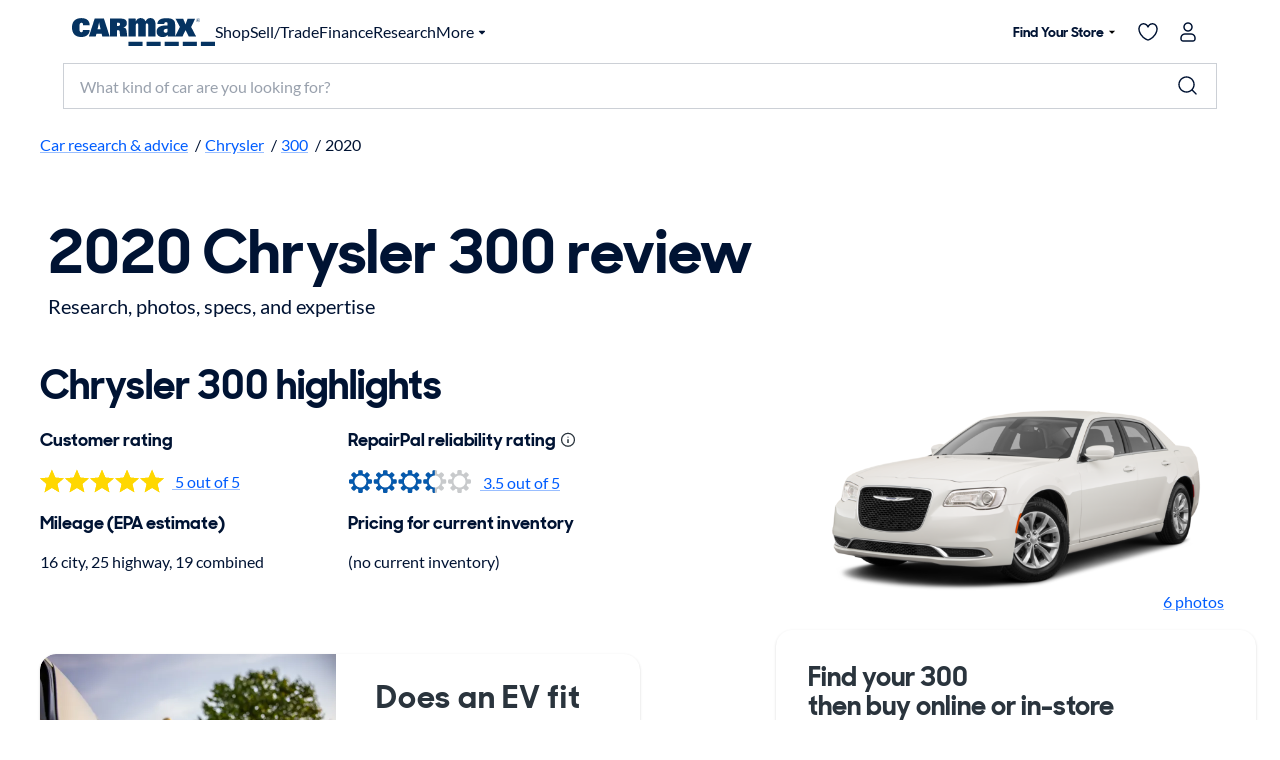

--- FILE ---
content_type: text/html;charset=utf-8
request_url: https://www.carmax.com/research/chrysler/300/2020
body_size: 66577
content:
<!DOCTYPE html><html lang="en"><head><meta charset="utf-8" data-next-head=""/><meta charset="utf-8"/><meta name="viewport" content="width=device-width" data-next-head=""/><title data-next-head="">2020 Chrysler 300 review, photos &amp; specs | CarMax</title><meta name="description" content="Research the 2020 Chrysler 300 exploring our customers&#39; reviews and ratings, key features, fuel economy, towing capacity, similar cars, and much more. Use the Research sites at carmax.com to help find your next car." data-next-head=""/><meta property="og:url" content="https://www.carmax.com/research/chrysler/300/2020" data-next-head=""/><meta property="og:title" content="2020 Chrysler 300 review, photos &amp; specs | CarMax" data-next-head=""/><meta property="og:description" content="Research the 2020 Chrysler 300 exploring our customers&#39; reviews and ratings, key features, fuel economy, towing capacity, similar cars, and much more. Use the Research sites at carmax.com to help find your next car." data-next-head=""/><link href="https://www.carmax.com/research/chrysler/300/2020" rel="canonical" data-next-head=""/><meta name="robots" content="index,follow" data-next-head=""/><meta property="og:image" content="https://content-images.carmax.com/stockimages/2020/chrysler/300/st2400-089-evoxwebmedium.png" data-next-head=""/><meta name="emotion-insertion-point" content=""/><link rel="preconnect" href="https://www.carmax.com/"/><link rel="preconnect" href="https://www.img2.carmax.com/"/><meta property="twitter:card" content="summary"/><meta property="twitter:site" content="CarMax"/><meta property="og:type" content="website"/><meta name="robots" content="index,follow"/><meta name="google-play-app" content="app-id=com.carmax.carmax"/><meta name="apple-itunes-app" content="app-id=571044395, app-argument=/research"/><meta name="format-detection" content="telephone=no"/><link href="https://www.carmax.com/shared/header-footer/full/css/main.css" rel="stylesheet" data-next-head=""/><style data-emotion="css-global" data-s="">html{-webkit-font-smoothing:antialiased;-moz-osx-font-smoothing:grayscale;box-sizing:border-box;-webkit-text-size-adjust:100%;}*,*::before,*::after{box-sizing:inherit;}strong,b{font-weight:700;}body{margin:0;color:var(--kmx-mui-palette-text-primary);font-family:Lato,Helvetica,Arial,sans-serif;font-weight:400;font-size:1rem;line-height:1.6;letter-spacing:0;background-color:var(--kmx-mui-palette-background-default);}@media print{body{background-color:var(--kmx-mui-palette-common-white);}}body::backdrop{background-color:var(--kmx-mui-palette-background-default);}@font-face{font-display:swap;font-family:'CarMaxSharpSansDisp-Bold';font-style:normal;font-weight:700;src:url('https://www.carmax.com/shared/fonts/CarMaxSharpSansDisp-Bold.woff2') format('woff2'),url('https://www.carmax.com/shared/fonts/CarMaxSharpSansDisp-Bold.woff') format('woff'),url('https://www.carmax.com/shared/fonts/CarMaxSharpSansDisp-Bold.ttf') format('truetype');}@font-face{font-display:swap;font-family:'Lato';font-style:normal;font-weight:400;src:url('https://www.carmax.com/shared/fonts/lato-v16-latin-regular.woff2') format('woff2'),url('https://www.carmax.com/shared/fonts/lato-v16-latin-regular.woff') format('woff'),url('https://www.carmax.com/shared/fonts/lato-v16-latin-regular.ttf') format('truetype');}@font-face{font-display:swap;font-family:'Lato';font-style:normal;font-weight:700;src:url('https://www.carmax.com/shared/fonts/lato-v16-latin-700.woff2') format('woff2'),url('https://www.carmax.com/shared/fonts/lato-v16-latin-700.woff') format('woff'),url('https://www.carmax.com/shared/fonts/lato-v16-latin-700.ttf') format('truetype');}</style><style data-emotion="css-global" data-s="">@-webkit-keyframes mui-auto-fill{from{display:block;}}@keyframes mui-auto-fill{from{display:block;}}@-webkit-keyframes mui-auto-fill-cancel{from{display:block;}}@keyframes mui-auto-fill-cancel{from{display:block;}}</style><style data-emotion="css-global" data-s="">@-webkit-keyframes mui-auto-fill{from{display:block;}}@keyframes mui-auto-fill{from{display:block;}}@-webkit-keyframes mui-auto-fill-cancel{from{display:block;}}@keyframes mui-auto-fill-cancel{from{display:block;}}</style><style data-emotion="css-global" data-s="">@-webkit-keyframes mui-auto-fill{from{display:block;}}@keyframes mui-auto-fill{from{display:block;}}@-webkit-keyframes mui-auto-fill-cancel{from{display:block;}}@keyframes mui-auto-fill-cancel{from{display:block;}}</style><style data-emotion="css-global" data-s="">@-webkit-keyframes mui-auto-fill{from{display:block;}}@keyframes mui-auto-fill{from{display:block;}}@-webkit-keyframes mui-auto-fill-cancel{from{display:block;}}@keyframes mui-auto-fill-cancel{from{display:block;}}</style><style data-emotion="css-global" data-s="">@-webkit-keyframes mui-auto-fill{from{display:block;}}@keyframes mui-auto-fill{from{display:block;}}@-webkit-keyframes mui-auto-fill-cancel{from{display:block;}}@keyframes mui-auto-fill-cancel{from{display:block;}}</style><style data-emotion="css-global" data-s="">@-webkit-keyframes mui-auto-fill{from{display:block;}}@keyframes mui-auto-fill{from{display:block;}}@-webkit-keyframes mui-auto-fill-cancel{from{display:block;}}@keyframes mui-auto-fill-cancel{from{display:block;}}</style><style data-emotion="css-global" data-s="">@-webkit-keyframes mui-auto-fill{from{display:block;}}@keyframes mui-auto-fill{from{display:block;}}@-webkit-keyframes mui-auto-fill-cancel{from{display:block;}}@keyframes mui-auto-fill-cancel{from{display:block;}}</style><style data-emotion="css-global" data-s="">:root{--kmx-mui-spacing:8px;--kmx-mui-shape-borderRadius:16px;--kmx-mui-shadows-0:none;--kmx-mui-shadows-1:0px 2px 1px -1px rgba(0,0,0,0.2),0px 1px 1px 0px rgba(0,0,0,0.14),0px 1px 3px 0px rgba(0,0,0,0.12);--kmx-mui-shadows-2:0px 3px 1px -2px rgba(0,0,0,0.2),0px 2px 2px 0px rgba(0,0,0,0.14),0px 1px 5px 0px rgba(0,0,0,0.12);--kmx-mui-shadows-3:0px 3px 3px -2px rgba(0,0,0,0.2),0px 3px 4px 0px rgba(0,0,0,0.14),0px 1px 8px 0px rgba(0,0,0,0.12);--kmx-mui-shadows-4:0px 2px 4px -1px rgba(0,0,0,0.2),0px 4px 5px 0px rgba(0,0,0,0.14),0px 1px 10px 0px rgba(0,0,0,0.12);--kmx-mui-shadows-5:0px 3px 5px -1px rgba(0,0,0,0.2),0px 5px 8px 0px rgba(0,0,0,0.14),0px 1px 14px 0px rgba(0,0,0,0.12);--kmx-mui-shadows-6:0px 3px 5px -1px rgba(0,0,0,0.2),0px 6px 10px 0px rgba(0,0,0,0.14),0px 1px 18px 0px rgba(0,0,0,0.12);--kmx-mui-shadows-7:0px 4px 5px -2px rgba(0,0,0,0.2),0px 7px 10px 1px rgba(0,0,0,0.14),0px 2px 16px 1px rgba(0,0,0,0.12);--kmx-mui-shadows-8:0px 5px 5px -3px rgba(0,0,0,0.2),0px 8px 10px 1px rgba(0,0,0,0.14),0px 3px 14px 2px rgba(0,0,0,0.12);--kmx-mui-shadows-9:0px 5px 6px -3px rgba(0,0,0,0.2),0px 9px 12px 1px rgba(0,0,0,0.14),0px 3px 16px 2px rgba(0,0,0,0.12);--kmx-mui-shadows-10:0px 6px 6px -3px rgba(0,0,0,0.2),0px 10px 14px 1px rgba(0,0,0,0.14),0px 4px 18px 3px rgba(0,0,0,0.12);--kmx-mui-shadows-11:0px 6px 7px -4px rgba(0,0,0,0.2),0px 11px 15px 1px rgba(0,0,0,0.14),0px 4px 20px 3px rgba(0,0,0,0.12);--kmx-mui-shadows-12:0px 7px 8px -4px rgba(0,0,0,0.2),0px 12px 17px 2px rgba(0,0,0,0.14),0px 5px 22px 4px rgba(0,0,0,0.12);--kmx-mui-shadows-13:0px 7px 8px -4px rgba(0,0,0,0.2),0px 13px 19px 2px rgba(0,0,0,0.14),0px 5px 24px 4px rgba(0,0,0,0.12);--kmx-mui-shadows-14:0px 7px 9px -4px rgba(0,0,0,0.2),0px 14px 21px 2px rgba(0,0,0,0.14),0px 5px 26px 4px rgba(0,0,0,0.12);--kmx-mui-shadows-15:0px 8px 9px -5px rgba(0,0,0,0.2),0px 15px 22px 2px rgba(0,0,0,0.14),0px 6px 28px 5px rgba(0,0,0,0.12);--kmx-mui-shadows-16:0px 8px 10px -5px rgba(0,0,0,0.2),0px 16px 24px 2px rgba(0,0,0,0.14),0px 6px 30px 5px rgba(0,0,0,0.12);--kmx-mui-shadows-17:0px 8px 11px -5px rgba(0,0,0,0.2),0px 17px 26px 2px rgba(0,0,0,0.14),0px 6px 32px 5px rgba(0,0,0,0.12);--kmx-mui-shadows-18:0px 9px 11px -5px rgba(0,0,0,0.2),0px 18px 28px 2px rgba(0,0,0,0.14),0px 7px 34px 6px rgba(0,0,0,0.12);--kmx-mui-shadows-19:0px 9px 12px -6px rgba(0,0,0,0.2),0px 19px 29px 2px rgba(0,0,0,0.14),0px 7px 36px 6px rgba(0,0,0,0.12);--kmx-mui-shadows-20:0px 10px 13px -6px rgba(0,0,0,0.2),0px 20px 31px 3px rgba(0,0,0,0.14),0px 8px 38px 7px rgba(0,0,0,0.12);--kmx-mui-shadows-21:0px 10px 13px -6px rgba(0,0,0,0.2),0px 21px 33px 3px rgba(0,0,0,0.14),0px 8px 40px 7px rgba(0,0,0,0.12);--kmx-mui-shadows-22:0px 10px 14px -6px rgba(0,0,0,0.2),0px 22px 35px 3px rgba(0,0,0,0.14),0px 8px 42px 7px rgba(0,0,0,0.12);--kmx-mui-shadows-23:0px 11px 14px -7px rgba(0,0,0,0.2),0px 23px 36px 3px rgba(0,0,0,0.14),0px 9px 44px 8px rgba(0,0,0,0.12);--kmx-mui-shadows-24:0px 11px 15px -7px rgba(0,0,0,0.2),0px 24px 38px 3px rgba(0,0,0,0.14),0px 9px 46px 8px rgba(0,0,0,0.12);--kmx-mui-zIndex-mobileStepper:1000;--kmx-mui-zIndex-fab:1050;--kmx-mui-zIndex-speedDial:1050;--kmx-mui-zIndex-appBar:1100;--kmx-mui-zIndex-drawer:1200;--kmx-mui-zIndex-modal:1300;--kmx-mui-zIndex-snackbar:1400;--kmx-mui-zIndex-tooltip:1500;--kmx-mui-font-h1:700 8.5625rem/1 "CarMaxSharpSansDisp-Bold",Helvetica,Arial,sans-serif;--kmx-mui-font-h2:700 5.75rem/1 "CarMaxSharpSansDisp-Bold",Helvetica,Arial,sans-serif;--kmx-mui-font-h3:700 3.8125rem/1 "CarMaxSharpSansDisp-Bold",Helvetica,Arial,sans-serif;--kmx-mui-font-h4:700 2.5rem/1.1 "CarMaxSharpSansDisp-Bold",Helvetica,Arial,sans-serif;--kmx-mui-font-h5:700 1.6875rem/1.1 "CarMaxSharpSansDisp-Bold",Helvetica,Arial,sans-serif;--kmx-mui-font-h6:700 1.125rem/1.1 "CarMaxSharpSansDisp-Bold",Helvetica,Arial,sans-serif;--kmx-mui-font-subtitle1:700 1rem/1.75 "CarMaxSharpSansDisp-Bold",Helvetica,Arial,sans-serif;--kmx-mui-font-subtitle2:700 0.875rem/1.57 "CarMaxSharpSansDisp-Bold",Helvetica,Arial,sans-serif;--kmx-mui-font-body1:400 1rem/1.6 Lato,Helvetica,Arial,sans-serif;--kmx-mui-font-body2:400 0.875rem/1.6 Lato,Helvetica,Arial,sans-serif;--kmx-mui-font-bodyLarge:1.25rem/1.6;--kmx-mui-font-button:700 1rem/1.75 "CarMaxSharpSansDisp-Bold",Helvetica,Arial,sans-serif;--kmx-mui-font-caption:400 0.75rem/1.66 Lato,Helvetica,Arial,sans-serif;--kmx-mui-font-overline:400 0.75rem/2.66 Lato,Helvetica,Arial,sans-serif;--kmx-mui-font-inherit:inherit inherit/inherit inherit;}:root{-webkit-print-color-scheme:light;color-scheme:light;--kmx-mui-palette-primary-main:#005dff;--kmx-mui-palette-primary-dark:#004acc;--kmx-mui-palette-primary-light:#0090ff;--kmx-mui-palette-primary-contrastText:#ffffff;--kmx-mui-palette-primary-faint:#e6f4ff;--kmx-mui-palette-primary-mainChannel:0 93 255;--kmx-mui-palette-primary-lightChannel:0 144 255;--kmx-mui-palette-primary-darkChannel:0 74 204;--kmx-mui-palette-primary-contrastTextChannel:255 255 255;--kmx-mui-palette-secondary-main:#001333;--kmx-mui-palette-secondary-dark:#00091a;--kmx-mui-palette-secondary-light:#33425c;--kmx-mui-palette-secondary-contrastText:#ffffff;--kmx-mui-palette-secondary-faint:#f2f3f5;--kmx-mui-palette-secondary-mainChannel:0 19 51;--kmx-mui-palette-secondary-lightChannel:51 66 92;--kmx-mui-palette-secondary-darkChannel:0 9 26;--kmx-mui-palette-secondary-contrastTextChannel:255 255 255;--kmx-mui-palette-error-main:#cc0014;--kmx-mui-palette-error-dark:#99000f;--kmx-mui-palette-error-light:#ff0019;--kmx-mui-palette-error-contrastText:#ffffff;--kmx-mui-palette-error-faint:#ffe6e8;--kmx-mui-palette-error-mainChannel:204 0 20;--kmx-mui-palette-error-lightChannel:255 0 25;--kmx-mui-palette-error-darkChannel:153 0 15;--kmx-mui-palette-error-contrastTextChannel:255 255 255;--kmx-mui-palette-warning-main:#cc4700;--kmx-mui-palette-warning-dark:#993500;--kmx-mui-palette-warning-light:#ff5900;--kmx-mui-palette-warning-contrastText:#ffffff;--kmx-mui-palette-warning-faint:#fff6e6;--kmx-mui-palette-warning-mainChannel:204 71 0;--kmx-mui-palette-warning-lightChannel:255 89 0;--kmx-mui-palette-warning-darkChannel:153 53 0;--kmx-mui-palette-warning-contrastTextChannel:255 255 255;--kmx-mui-palette-info-main:#0090ff;--kmx-mui-palette-info-dark:#005dff;--kmx-mui-palette-info-light:#33a6ff;--kmx-mui-palette-info-contrastText:#ffffff;--kmx-mui-palette-info-faint:#e6f4ff;--kmx-mui-palette-info-mainChannel:0 144 255;--kmx-mui-palette-info-lightChannel:51 166 255;--kmx-mui-palette-info-darkChannel:0 93 255;--kmx-mui-palette-info-contrastTextChannel:255 255 255;--kmx-mui-palette-success-main:#008800;--kmx-mui-palette-success-dark:#006600;--kmx-mui-palette-success-light:#00aa00;--kmx-mui-palette-success-contrastText:#ffffff;--kmx-mui-palette-success-faint:#e8fae8;--kmx-mui-palette-success-mainChannel:0 136 0;--kmx-mui-palette-success-lightChannel:0 170 0;--kmx-mui-palette-success-darkChannel:0 102 0;--kmx-mui-palette-success-contrastTextChannel:255 255 255;--kmx-mui-palette-text-primary:#001333;--kmx-mui-palette-text-secondary:#646e82;--kmx-mui-palette-text-disabled:#99a1ad;--kmx-mui-palette-text-primaryChannel:0 19 51;--kmx-mui-palette-text-secondaryChannel:100 110 130;--kmx-mui-palette-cta-main:#ffd700;--kmx-mui-palette-cta-light:#ffe000;--kmx-mui-palette-cta-dark:#fec000;--kmx-mui-palette-cta-contrastText:#001333;--kmx-mui-palette-cta-mainChannel:255 215 0;--kmx-mui-palette-cta-lightChannel:255 224 0;--kmx-mui-palette-cta-darkChannel:254 192 0;--kmx-mui-palette-cta-contrastTextChannel:0 19 51;--kmx-mui-palette-flagged-main:#cc0065;--kmx-mui-palette-flagged-light:#ff007e;--kmx-mui-palette-flagged-dark:#99004c;--kmx-mui-palette-flagged-contrastText:#ffffff;--kmx-mui-palette-flagged-faint:#ffe6fa;--kmx-mui-palette-flagged-mainChannel:204 0 101;--kmx-mui-palette-flagged-lightChannel:255 0 126;--kmx-mui-palette-flagged-darkChannel:153 0 76;--kmx-mui-palette-flagged-contrastTextChannel:255 255 255;--kmx-mui-palette-background-default:#ffffff;--kmx-mui-palette-background-paper:#ffffff;--kmx-mui-palette-background-defaultChannel:255 255 255;--kmx-mui-palette-background-paperChannel:255 255 255;--kmx-mui-palette-action-active:#001333;--kmx-mui-palette-action-disabled:#99a1ad;--kmx-mui-palette-action-disabledBackground:#e6e7eb;--kmx-mui-palette-action-hover:rgba(0, 0, 0, 0.04);--kmx-mui-palette-action-hoverOpacity:0.04;--kmx-mui-palette-action-selected:rgba(0, 0, 0, 0.08);--kmx-mui-palette-action-selectedOpacity:0.08;--kmx-mui-palette-action-disabledOpacity:0.38;--kmx-mui-palette-action-focus:rgba(0, 0, 0, 0.12);--kmx-mui-palette-action-focusOpacity:0.12;--kmx-mui-palette-action-activatedOpacity:0.12;--kmx-mui-palette-action-activeChannel:0 19 51;--kmx-mui-palette-action-selectedChannel:0 0 0;--kmx-mui-palette-divider:#ccd0d6;--kmx-mui-palette-Alert-flaggedColor:#99004c;--kmx-mui-palette-Alert-flaggedStandardBg:rgb(255, 229, 242);--kmx-mui-palette-Alert-flaggedFilledBg:#cc0065;--kmx-mui-palette-Alert-flaggedFilledColor:#ffffff;--kmx-mui-palette-Alert-flaggedIconColor:#cc0065;--kmx-mui-palette-Alert-errorColor:rgb(102, 0, 10);--kmx-mui-palette-Alert-infoColor:rgb(20, 66, 102);--kmx-mui-palette-Alert-successColor:rgb(0, 68, 0);--kmx-mui-palette-Alert-warningColor:rgb(102, 35, 0);--kmx-mui-palette-Alert-errorFilledBg:var(--kmx-mui-palette-error-main, #cc0014);--kmx-mui-palette-Alert-infoFilledBg:var(--kmx-mui-palette-info-main, #0090ff);--kmx-mui-palette-Alert-successFilledBg:var(--kmx-mui-palette-success-main, #008800);--kmx-mui-palette-Alert-warningFilledBg:var(--kmx-mui-palette-warning-main, #cc4700);--kmx-mui-palette-Alert-errorFilledColor:#fff;--kmx-mui-palette-Alert-infoFilledColor:#fff;--kmx-mui-palette-Alert-successFilledColor:#fff;--kmx-mui-palette-Alert-warningFilledColor:#fff;--kmx-mui-palette-Alert-errorStandardBg:rgb(255, 229, 232);--kmx-mui-palette-Alert-infoStandardBg:rgb(234, 246, 255);--kmx-mui-palette-Alert-successStandardBg:rgb(229, 246, 229);--kmx-mui-palette-Alert-warningStandardBg:rgb(255, 238, 229);--kmx-mui-palette-Alert-errorIconColor:var(--kmx-mui-palette-error-main, #cc0014);--kmx-mui-palette-Alert-infoIconColor:var(--kmx-mui-palette-info-main, #0090ff);--kmx-mui-palette-Alert-successIconColor:var(--kmx-mui-palette-success-main, #008800);--kmx-mui-palette-Alert-warningIconColor:var(--kmx-mui-palette-warning-main, #cc4700);--kmx-mui-palette-common-black:#000;--kmx-mui-palette-common-white:#fff;--kmx-mui-palette-common-background:#fff;--kmx-mui-palette-common-onBackground:#000;--kmx-mui-palette-common-backgroundChannel:255 255 255;--kmx-mui-palette-common-onBackgroundChannel:0 0 0;--kmx-mui-palette-grey-50:#fafafa;--kmx-mui-palette-grey-100:#f5f5f5;--kmx-mui-palette-grey-200:#eeeeee;--kmx-mui-palette-grey-300:#e0e0e0;--kmx-mui-palette-grey-400:#bdbdbd;--kmx-mui-palette-grey-500:#9e9e9e;--kmx-mui-palette-grey-600:#757575;--kmx-mui-palette-grey-700:#616161;--kmx-mui-palette-grey-800:#424242;--kmx-mui-palette-grey-900:#212121;--kmx-mui-palette-grey-A100:#f5f5f5;--kmx-mui-palette-grey-A200:#eeeeee;--kmx-mui-palette-grey-A400:#bdbdbd;--kmx-mui-palette-grey-A700:#616161;--kmx-mui-palette-AppBar-defaultBg:var(--kmx-mui-palette-grey-100, #f5f5f5);--kmx-mui-palette-Avatar-defaultBg:var(--kmx-mui-palette-grey-400, #bdbdbd);--kmx-mui-palette-Button-inheritContainedBg:var(--kmx-mui-palette-grey-300, #e0e0e0);--kmx-mui-palette-Button-inheritContainedHoverBg:var(--kmx-mui-palette-grey-A100, #f5f5f5);--kmx-mui-palette-Chip-defaultBorder:var(--kmx-mui-palette-grey-400, #bdbdbd);--kmx-mui-palette-Chip-defaultAvatarColor:var(--kmx-mui-palette-grey-700, #616161);--kmx-mui-palette-Chip-defaultIconColor:var(--kmx-mui-palette-grey-700, #616161);--kmx-mui-palette-FilledInput-bg:rgba(0, 0, 0, 0.06);--kmx-mui-palette-FilledInput-hoverBg:rgba(0, 0, 0, 0.09);--kmx-mui-palette-FilledInput-disabledBg:rgba(0, 0, 0, 0.12);--kmx-mui-palette-LinearProgress-primaryBg:rgb(158, 193, 255);--kmx-mui-palette-LinearProgress-secondaryBg:rgb(158, 165, 177);--kmx-mui-palette-LinearProgress-errorBg:rgb(235, 158, 165);--kmx-mui-palette-LinearProgress-infoBg:rgb(158, 212, 255);--kmx-mui-palette-LinearProgress-successBg:rgb(158, 209, 158);--kmx-mui-palette-LinearProgress-warningBg:rgb(235, 185, 158);--kmx-mui-palette-Skeleton-bg:rgba(var(--kmx-mui-palette-text-primaryChannel, undefined) / 0.11);--kmx-mui-palette-Slider-primaryTrack:rgb(158, 193, 255);--kmx-mui-palette-Slider-secondaryTrack:rgb(158, 165, 177);--kmx-mui-palette-Slider-errorTrack:rgb(235, 158, 165);--kmx-mui-palette-Slider-infoTrack:rgb(158, 212, 255);--kmx-mui-palette-Slider-successTrack:rgb(158, 209, 158);--kmx-mui-palette-Slider-warningTrack:rgb(235, 185, 158);--kmx-mui-palette-SnackbarContent-bg:rgb(50, 50, 50);--kmx-mui-palette-SnackbarContent-color:#fff;--kmx-mui-palette-SpeedDialAction-fabHoverBg:rgb(216, 216, 216);--kmx-mui-palette-StepConnector-border:var(--kmx-mui-palette-grey-400, #bdbdbd);--kmx-mui-palette-StepContent-border:var(--kmx-mui-palette-grey-400, #bdbdbd);--kmx-mui-palette-Switch-defaultColor:var(--kmx-mui-palette-common-white, #fff);--kmx-mui-palette-Switch-defaultDisabledColor:var(--kmx-mui-palette-grey-100, #f5f5f5);--kmx-mui-palette-Switch-primaryDisabledColor:rgb(158, 193, 255);--kmx-mui-palette-Switch-secondaryDisabledColor:rgb(158, 165, 177);--kmx-mui-palette-Switch-errorDisabledColor:rgb(235, 158, 165);--kmx-mui-palette-Switch-infoDisabledColor:rgb(158, 212, 255);--kmx-mui-palette-Switch-successDisabledColor:rgb(158, 209, 158);--kmx-mui-palette-Switch-warningDisabledColor:rgb(235, 185, 158);--kmx-mui-palette-TableCell-border:rgba(248, 249, 250, 1);--kmx-mui-palette-Tooltip-bg:rgba(97, 97, 97, 0.92);--kmx-mui-palette-dividerChannel:204 208 214;--kmx-mui-opacity-inputPlaceholder:0.42;--kmx-mui-opacity-inputUnderline:0.42;--kmx-mui-opacity-switchTrackDisabled:0.12;--kmx-mui-opacity-switchTrack:0.38;}</style><style data-emotion="css s0e03w" data-s="">.css-s0e03w{-webkit-text-decoration:underline;text-decoration:underline;text-decoration-color:var(--Link-underlineColor);--Link-underlineColor:rgba(var(--kmx-mui-palette-primary-mainChannel) / 0.4);}.css-s0e03w:hover{text-decoration-color:inherit;}</style><style data-emotion="css 1mdh7sh" data-s="">.css-1mdh7sh{margin:0;font:inherit;line-height:inherit;letter-spacing:inherit;color:var(--kmx-mui-palette-primary-main);-webkit-text-decoration:underline;text-decoration:underline;text-decoration-color:var(--Link-underlineColor);--Link-underlineColor:rgba(var(--kmx-mui-palette-primary-mainChannel) / 0.4);}.css-1mdh7sh:hover{text-decoration-color:inherit;}</style><style data-emotion="css s0e03w" data-s="">.css-s0e03w{-webkit-text-decoration:underline;text-decoration:underline;text-decoration-color:var(--Link-underlineColor);--Link-underlineColor:rgba(var(--kmx-mui-palette-primary-mainChannel) / 0.4);}.css-s0e03w:hover{text-decoration-color:inherit;}</style><style data-emotion="css 1mdh7sh" data-s="">.css-1mdh7sh{margin:0;font:inherit;line-height:inherit;letter-spacing:inherit;color:var(--kmx-mui-palette-primary-main);-webkit-text-decoration:underline;text-decoration:underline;text-decoration-color:var(--Link-underlineColor);--Link-underlineColor:rgba(var(--kmx-mui-palette-primary-mainChannel) / 0.4);}.css-1mdh7sh:hover{text-decoration-color:inherit;}</style><style data-emotion="css s0e03w" data-s="">.css-s0e03w{-webkit-text-decoration:underline;text-decoration:underline;text-decoration-color:var(--Link-underlineColor);--Link-underlineColor:rgba(var(--kmx-mui-palette-primary-mainChannel) / 0.4);}.css-s0e03w:hover{text-decoration-color:inherit;}</style><style data-emotion="css 1mdh7sh" data-s="">.css-1mdh7sh{margin:0;font:inherit;line-height:inherit;letter-spacing:inherit;color:var(--kmx-mui-palette-primary-main);-webkit-text-decoration:underline;text-decoration:underline;text-decoration-color:var(--Link-underlineColor);--Link-underlineColor:rgba(var(--kmx-mui-palette-primary-mainChannel) / 0.4);}.css-1mdh7sh:hover{text-decoration-color:inherit;}</style><style data-emotion="css hrkl0u" data-s="">.css-hrkl0u{margin:0;font-family:"CarMaxSharpSansDisp-Bold",Helvetica,Arial,sans-serif;font-weight:700;font-size:3.8125rem;line-height:1;color:inherit;}</style><style data-emotion="css fg3f3e" data-s="">.css-fg3f3e{margin:0;font-size:1.25rem;letter-spacing:0;line-height:1.6;margin-top:var(--kmx-mui-spacing);}</style><style data-emotion="css s0e03w" data-s="">.css-s0e03w{-webkit-text-decoration:underline;text-decoration:underline;text-decoration-color:var(--Link-underlineColor);--Link-underlineColor:rgba(var(--kmx-mui-palette-primary-mainChannel) / 0.4);}.css-s0e03w:hover{text-decoration-color:inherit;}</style><style data-emotion="css 1mdh7sh" data-s="">.css-1mdh7sh{margin:0;font:inherit;line-height:inherit;letter-spacing:inherit;color:var(--kmx-mui-palette-primary-main);-webkit-text-decoration:underline;text-decoration:underline;text-decoration-color:var(--Link-underlineColor);--Link-underlineColor:rgba(var(--kmx-mui-palette-primary-mainChannel) / 0.4);}.css-1mdh7sh:hover{text-decoration-color:inherit;}</style><style data-emotion="css swtm8m" data-s="">.css-swtm8m{margin:0;font-family:"CarMaxSharpSansDisp-Bold",Helvetica,Arial,sans-serif;font-weight:700;font-size:2.5rem;line-height:1.1;color:inherit;}</style><style data-emotion="css 10emzb" data-s="">.css-10emzb{margin:0;font-family:"CarMaxSharpSansDisp-Bold",Helvetica,Arial,sans-serif;font-weight:700;font-size:1.125rem;line-height:1.1;color:inherit;}</style><style data-emotion="css s0e03w" data-s="">.css-s0e03w{-webkit-text-decoration:underline;text-decoration:underline;text-decoration-color:var(--Link-underlineColor);--Link-underlineColor:rgba(var(--kmx-mui-palette-primary-mainChannel) / 0.4);}.css-s0e03w:hover{text-decoration-color:inherit;}</style><style data-emotion="css 1mdh7sh" data-s="">.css-1mdh7sh{margin:0;font:inherit;line-height:inherit;letter-spacing:inherit;color:var(--kmx-mui-palette-primary-main);-webkit-text-decoration:underline;text-decoration:underline;text-decoration-color:var(--Link-underlineColor);--Link-underlineColor:rgba(var(--kmx-mui-palette-primary-mainChannel) / 0.4);}.css-1mdh7sh:hover{text-decoration-color:inherit;}</style><style data-emotion="css 10emzb" data-s="">.css-10emzb{margin:0;font-family:"CarMaxSharpSansDisp-Bold",Helvetica,Arial,sans-serif;font-weight:700;font-size:1.125rem;line-height:1.1;color:inherit;}</style><style data-emotion="css depviu" data-s="">@media print{.css-depviu{position:absolute!important;}}</style><style data-emotion="css s0e03w" data-s="">.css-s0e03w{-webkit-text-decoration:underline;text-decoration:underline;text-decoration-color:var(--Link-underlineColor);--Link-underlineColor:rgba(var(--kmx-mui-palette-primary-mainChannel) / 0.4);}.css-s0e03w:hover{text-decoration-color:inherit;}</style><style data-emotion="css 1mdh7sh" data-s="">.css-1mdh7sh{margin:0;font:inherit;line-height:inherit;letter-spacing:inherit;color:var(--kmx-mui-palette-primary-main);-webkit-text-decoration:underline;text-decoration:underline;text-decoration-color:var(--Link-underlineColor);--Link-underlineColor:rgba(var(--kmx-mui-palette-primary-mainChannel) / 0.4);}.css-1mdh7sh:hover{text-decoration-color:inherit;}</style><style data-emotion="css 10emzb" data-s="">.css-10emzb{margin:0;font-family:"CarMaxSharpSansDisp-Bold",Helvetica,Arial,sans-serif;font-weight:700;font-size:1.125rem;line-height:1.1;color:inherit;}</style><style data-emotion="css 10emzb" data-s="">.css-10emzb{margin:0;font-family:"CarMaxSharpSansDisp-Bold",Helvetica,Arial,sans-serif;font-weight:700;font-size:1.125rem;line-height:1.1;color:inherit;}</style><style data-emotion="css 18m9l1x" data-s="">.css-18m9l1x{font-family:"CarMaxSharpSansDisp-Bold",Helvetica,Arial,sans-serif;font-weight:700;font-size:1rem;line-height:1.75;text-transform:none;min-width:64px;padding:6px 16px;border:0;border-radius:var(--kmx-mui-shape-borderRadius);-webkit-transition:background-color 250ms cubic-bezier(0.4, 0, 0.2, 1) 0ms,box-shadow 250ms cubic-bezier(0.4, 0, 0.2, 1) 0ms,border-color 250ms cubic-bezier(0.4, 0, 0.2, 1) 0ms,color 250ms cubic-bezier(0.4, 0, 0.2, 1) 0ms;transition:background-color 250ms cubic-bezier(0.4, 0, 0.2, 1) 0ms,box-shadow 250ms cubic-bezier(0.4, 0, 0.2, 1) 0ms,border-color 250ms cubic-bezier(0.4, 0, 0.2, 1) 0ms,color 250ms cubic-bezier(0.4, 0, 0.2, 1) 0ms;color:var(--variant-containedColor);background-color:var(--variant-containedBg);box-shadow:var(--kmx-mui-shadows-2);--variant-textColor:var(--kmx-mui-palette-cta-main);--variant-outlinedColor:var(--kmx-mui-palette-cta-main);--variant-outlinedBorder:rgba(var(--kmx-mui-palette-cta-mainChannel) / 0.5);--variant-containedColor:var(--kmx-mui-palette-cta-contrastText);--variant-containedBg:var(--kmx-mui-palette-cta-main);padding:8px 22px;font-size:0.9375rem;box-shadow:none;-webkit-transition:background-color 250ms cubic-bezier(0.4, 0, 0.2, 1) 0ms,box-shadow 250ms cubic-bezier(0.4, 0, 0.2, 1) 0ms,border-color 250ms cubic-bezier(0.4, 0, 0.2, 1) 0ms;transition:background-color 250ms cubic-bezier(0.4, 0, 0.2, 1) 0ms,box-shadow 250ms cubic-bezier(0.4, 0, 0.2, 1) 0ms,border-color 250ms cubic-bezier(0.4, 0, 0.2, 1) 0ms;background:linear-gradient(180deg, #fec000 0%, #ffe000 100%);box-shadow:1px 1px 1px 0px #ffe000 inset,-1px -1px 1px 1px rgba(255, 186, 0, 0.50) inset,1px 1px 2px 0px rgba(0, 19, 51, 0.25),1px 2px 5px 0px rgba(0, 19, 51, 0.10),5px 12px 17px -3px rgba(255, 253, 144, 0.15);font-size:1.125rem;padding:0.5rem,1.5rem;}.css-18m9l1x:hover{-webkit-text-decoration:none;text-decoration:none;}.css-18m9l1x.Mui-disabled{color:var(--kmx-mui-palette-action-disabled);}.css-18m9l1x:hover{box-shadow:var(--kmx-mui-shadows-4);}@media (hover: none){.css-18m9l1x:hover{box-shadow:var(--kmx-mui-shadows-2);}}.css-18m9l1x:active{box-shadow:var(--kmx-mui-shadows-8);}.css-18m9l1x.Mui-focusVisible{box-shadow:var(--kmx-mui-shadows-6);}.css-18m9l1x.Mui-disabled{color:var(--kmx-mui-palette-action-disabled);box-shadow:var(--kmx-mui-shadows-0);background-color:var(--kmx-mui-palette-action-disabledBackground);}@media (hover: hover){.css-18m9l1x:hover{--variant-containedBg:var(--kmx-mui-palette-cta-dark);--variant-textBg:rgba(var(--kmx-mui-palette-cta-mainChannel) / calc(var(--kmx-mui-palette-action-hoverOpacity)));--variant-outlinedBorder:var(--kmx-mui-palette-cta-main);--variant-outlinedBg:rgba(var(--kmx-mui-palette-cta-mainChannel) / calc(var(--kmx-mui-palette-action-hoverOpacity)));}}.css-18m9l1x:hover{box-shadow:none;}.css-18m9l1x.Mui-focusVisible{box-shadow:none;}.css-18m9l1x:active{box-shadow:none;}.css-18m9l1x.Mui-disabled{box-shadow:none;}.css-18m9l1x.MuiButton-loading{color:transparent;}.css-18m9l1x:hover{background:linear-gradient(180deg, #fec000 0%, #fec000 100%);box-shadow:8px 35px 24px -24px rgba(0, 19, 51, 0.10),4px 8px 10px -5px rgba(0, 19, 51, 0.14),4px 16px 24px 2px rgba(0, 19, 51, 0.08),3px 6px 30px 5px rgba(0, 19, 51, 0.06);}.css-18m9l1x.Mui-focusVisible{background:linear-gradient(180deg, #fec000 0%, #ffe000 100%);}.css-18m9l1x:active{background:linear-gradient(180deg, #ffe000 0%, #ffe000 100%);box-shadow:0px 2px 5px 0px rgba(0, 37, 102, 0.10) inset,0px 1px 2px 0px rgba(0, 37, 102, 0.25) inset,0px 12px 17px -3px rgba(255, 217, 0, 0.16) inset;}.css-18m9l1x.Mui-focusVisible{outline:2px solid #005dff;outline-offset:2px;}</style><style data-emotion="css 10nhg4j" data-s="">.css-10nhg4j{display:-webkit-inline-box;display:-webkit-inline-flex;display:-ms-inline-flexbox;display:inline-flex;-webkit-align-items:center;-webkit-box-align:center;-ms-flex-align:center;align-items:center;-webkit-box-pack:center;-ms-flex-pack:center;-webkit-justify-content:center;justify-content:center;position:relative;box-sizing:border-box;-webkit-tap-highlight-color:transparent;background-color:transparent;outline:0;border:0;margin:0;border-radius:0;padding:0;cursor:pointer;-webkit-user-select:none;-moz-user-select:none;-ms-user-select:none;user-select:none;vertical-align:middle;-moz-appearance:none;-webkit-appearance:none;-webkit-text-decoration:none;text-decoration:none;color:inherit;font-family:"CarMaxSharpSansDisp-Bold",Helvetica,Arial,sans-serif;font-weight:700;font-size:1rem;line-height:1.75;text-transform:none;min-width:64px;padding:6px 16px;border:0;border-radius:var(--kmx-mui-shape-borderRadius);-webkit-transition:background-color 250ms cubic-bezier(0.4, 0, 0.2, 1) 0ms,box-shadow 250ms cubic-bezier(0.4, 0, 0.2, 1) 0ms,border-color 250ms cubic-bezier(0.4, 0, 0.2, 1) 0ms,color 250ms cubic-bezier(0.4, 0, 0.2, 1) 0ms;transition:background-color 250ms cubic-bezier(0.4, 0, 0.2, 1) 0ms,box-shadow 250ms cubic-bezier(0.4, 0, 0.2, 1) 0ms,border-color 250ms cubic-bezier(0.4, 0, 0.2, 1) 0ms,color 250ms cubic-bezier(0.4, 0, 0.2, 1) 0ms;color:var(--variant-containedColor);background-color:var(--variant-containedBg);box-shadow:var(--kmx-mui-shadows-2);--variant-textColor:var(--kmx-mui-palette-cta-main);--variant-outlinedColor:var(--kmx-mui-palette-cta-main);--variant-outlinedBorder:rgba(var(--kmx-mui-palette-cta-mainChannel) / 0.5);--variant-containedColor:var(--kmx-mui-palette-cta-contrastText);--variant-containedBg:var(--kmx-mui-palette-cta-main);padding:8px 22px;font-size:0.9375rem;box-shadow:none;-webkit-transition:background-color 250ms cubic-bezier(0.4, 0, 0.2, 1) 0ms,box-shadow 250ms cubic-bezier(0.4, 0, 0.2, 1) 0ms,border-color 250ms cubic-bezier(0.4, 0, 0.2, 1) 0ms;transition:background-color 250ms cubic-bezier(0.4, 0, 0.2, 1) 0ms,box-shadow 250ms cubic-bezier(0.4, 0, 0.2, 1) 0ms,border-color 250ms cubic-bezier(0.4, 0, 0.2, 1) 0ms;background:linear-gradient(180deg, #fec000 0%, #ffe000 100%);box-shadow:1px 1px 1px 0px #ffe000 inset,-1px -1px 1px 1px rgba(255, 186, 0, 0.50) inset,1px 1px 2px 0px rgba(0, 19, 51, 0.25),1px 2px 5px 0px rgba(0, 19, 51, 0.10),5px 12px 17px -3px rgba(255, 253, 144, 0.15);font-size:1.125rem;padding:0.5rem,1.5rem;}.css-10nhg4j::-moz-focus-inner{border-style:none;}.css-10nhg4j.Mui-disabled{pointer-events:none;cursor:default;}@media print{.css-10nhg4j{-webkit-print-color-adjust:exact;color-adjust:exact;}}.css-10nhg4j:hover{-webkit-text-decoration:none;text-decoration:none;}.css-10nhg4j.Mui-disabled{color:var(--kmx-mui-palette-action-disabled);}.css-10nhg4j:hover{box-shadow:var(--kmx-mui-shadows-4);}@media (hover: none){.css-10nhg4j:hover{box-shadow:var(--kmx-mui-shadows-2);}}.css-10nhg4j:active{box-shadow:var(--kmx-mui-shadows-8);}.css-10nhg4j.Mui-focusVisible{box-shadow:var(--kmx-mui-shadows-6);}.css-10nhg4j.Mui-disabled{color:var(--kmx-mui-palette-action-disabled);box-shadow:var(--kmx-mui-shadows-0);background-color:var(--kmx-mui-palette-action-disabledBackground);}@media (hover: hover){.css-10nhg4j:hover{--variant-containedBg:var(--kmx-mui-palette-cta-dark);--variant-textBg:rgba(var(--kmx-mui-palette-cta-mainChannel) / calc(var(--kmx-mui-palette-action-hoverOpacity)));--variant-outlinedBorder:var(--kmx-mui-palette-cta-main);--variant-outlinedBg:rgba(var(--kmx-mui-palette-cta-mainChannel) / calc(var(--kmx-mui-palette-action-hoverOpacity)));}}.css-10nhg4j:hover{box-shadow:none;}.css-10nhg4j.Mui-focusVisible{box-shadow:none;}.css-10nhg4j:active{box-shadow:none;}.css-10nhg4j.Mui-disabled{box-shadow:none;}.css-10nhg4j.MuiButton-loading{color:transparent;}.css-10nhg4j:hover{background:linear-gradient(180deg, #fec000 0%, #fec000 100%);box-shadow:8px 35px 24px -24px rgba(0, 19, 51, 0.10),4px 8px 10px -5px rgba(0, 19, 51, 0.14),4px 16px 24px 2px rgba(0, 19, 51, 0.08),3px 6px 30px 5px rgba(0, 19, 51, 0.06);}.css-10nhg4j.Mui-focusVisible{background:linear-gradient(180deg, #fec000 0%, #ffe000 100%);}.css-10nhg4j:active{background:linear-gradient(180deg, #ffe000 0%, #ffe000 100%);box-shadow:0px 2px 5px 0px rgba(0, 37, 102, 0.10) inset,0px 1px 2px 0px rgba(0, 37, 102, 0.25) inset,0px 12px 17px -3px rgba(255, 217, 0, 0.16) inset;}.css-10nhg4j.Mui-focusVisible{outline:2px solid #005dff;outline-offset:2px;}</style><style data-emotion="css 1s555tn" data-s="">.css-1s555tn{background-color:var(--kmx-mui-palette-background-paper);color:var(--kmx-mui-palette-text-primary);-webkit-transition:box-shadow 300ms cubic-bezier(0.4, 0, 0.2, 1) 0ms;transition:box-shadow 300ms cubic-bezier(0.4, 0, 0.2, 1) 0ms;border-radius:16px;box-shadow:var(--Paper-shadow);background-image:var(--Paper-overlay);-webkit-flex:1;-ms-flex:1;flex:1;overflow:hidden;padding:0;border-radius:var(--kmx-mui-shape-borderRadius);background-color:#ffffff;}</style><style data-emotion="css s0e03w" data-s="">.css-s0e03w{-webkit-text-decoration:underline;text-decoration:underline;text-decoration-color:var(--Link-underlineColor);--Link-underlineColor:rgba(var(--kmx-mui-palette-primary-mainChannel) / 0.4);}.css-s0e03w:hover{text-decoration-color:inherit;}</style><style data-emotion="css 1mdh7sh" data-s="">.css-1mdh7sh{margin:0;font:inherit;line-height:inherit;letter-spacing:inherit;color:var(--kmx-mui-palette-primary-main);-webkit-text-decoration:underline;text-decoration:underline;text-decoration-color:var(--Link-underlineColor);--Link-underlineColor:rgba(var(--kmx-mui-palette-primary-mainChannel) / 0.4);}.css-1mdh7sh:hover{text-decoration-color:inherit;}</style><style data-emotion="css hu2jbm" data-s="">.css-hu2jbm{font-family:"CarMaxSharpSansDisp-Bold",Helvetica,Arial,sans-serif;font-weight:700;font-size:1rem;line-height:1.75;text-transform:none;min-width:64px;padding:6px 16px;border:0;border-radius:var(--kmx-mui-shape-borderRadius);-webkit-transition:background-color 250ms cubic-bezier(0.4, 0, 0.2, 1) 0ms,box-shadow 250ms cubic-bezier(0.4, 0, 0.2, 1) 0ms,border-color 250ms cubic-bezier(0.4, 0, 0.2, 1) 0ms,color 250ms cubic-bezier(0.4, 0, 0.2, 1) 0ms;transition:background-color 250ms cubic-bezier(0.4, 0, 0.2, 1) 0ms,box-shadow 250ms cubic-bezier(0.4, 0, 0.2, 1) 0ms,border-color 250ms cubic-bezier(0.4, 0, 0.2, 1) 0ms,color 250ms cubic-bezier(0.4, 0, 0.2, 1) 0ms;color:var(--variant-containedColor);background-color:var(--variant-containedBg);box-shadow:var(--kmx-mui-shadows-2);--variant-textColor:var(--kmx-mui-palette-primary-main);--variant-outlinedColor:var(--kmx-mui-palette-primary-main);--variant-outlinedBorder:rgba(var(--kmx-mui-palette-primary-mainChannel) / 0.5);--variant-containedColor:var(--kmx-mui-palette-primary-contrastText);--variant-containedBg:var(--kmx-mui-palette-primary-main);padding:8px 22px;font-size:0.9375rem;box-shadow:none;-webkit-transition:background-color 250ms cubic-bezier(0.4, 0, 0.2, 1) 0ms,box-shadow 250ms cubic-bezier(0.4, 0, 0.2, 1) 0ms,border-color 250ms cubic-bezier(0.4, 0, 0.2, 1) 0ms;transition:background-color 250ms cubic-bezier(0.4, 0, 0.2, 1) 0ms,box-shadow 250ms cubic-bezier(0.4, 0, 0.2, 1) 0ms,border-color 250ms cubic-bezier(0.4, 0, 0.2, 1) 0ms;background:linear-gradient(180deg, #004acc 0%, #005dff 100%);box-shadow:1px 1px 1px 0px #005dff inset,-1px -1px 1px 1px rgba(0, 43, 255, 0.80) inset,1px 1px 2px 0px rgba(0, 24, 85, 0.25),1px 2px 5px 0px rgba(0, 93, 255, 0.30),5px 12px 17px -3px rgba(0, 93, 255, 0.16);font-size:1.125rem;padding:0.5rem,1.5rem;}.css-hu2jbm:hover{-webkit-text-decoration:none;text-decoration:none;}.css-hu2jbm.Mui-disabled{color:var(--kmx-mui-palette-action-disabled);}.css-hu2jbm:hover{box-shadow:var(--kmx-mui-shadows-4);}@media (hover: none){.css-hu2jbm:hover{box-shadow:var(--kmx-mui-shadows-2);}}.css-hu2jbm:active{box-shadow:var(--kmx-mui-shadows-8);}.css-hu2jbm.Mui-focusVisible{box-shadow:var(--kmx-mui-shadows-6);}.css-hu2jbm.Mui-disabled{color:var(--kmx-mui-palette-action-disabled);box-shadow:var(--kmx-mui-shadows-0);background-color:var(--kmx-mui-palette-action-disabledBackground);}@media (hover: hover){.css-hu2jbm:hover{--variant-containedBg:var(--kmx-mui-palette-primary-dark);--variant-textBg:rgba(var(--kmx-mui-palette-primary-mainChannel) / calc(var(--kmx-mui-palette-action-hoverOpacity)));--variant-outlinedBorder:var(--kmx-mui-palette-primary-main);--variant-outlinedBg:rgba(var(--kmx-mui-palette-primary-mainChannel) / calc(var(--kmx-mui-palette-action-hoverOpacity)));}}.css-hu2jbm:hover{box-shadow:none;}.css-hu2jbm.Mui-focusVisible{box-shadow:none;}.css-hu2jbm:active{box-shadow:none;}.css-hu2jbm.Mui-disabled{box-shadow:none;}.css-hu2jbm.MuiButton-loading{color:transparent;}.css-hu2jbm:hover{background:linear-gradient(0deg, #004acc 0%,  #004acc 100%),linear-gradient(180deg,  #004acc 0%,  #005dff 100%);box-shadow:8px 35px 24px -24px rgba(0, 19, 51, 0.10),4px 8px 10px -5px rgba(0, 19, 51, 0.14),4px 16px 24px 2px rgba(0, 19, 51, 0.08),3px 6px 30px 5px rgba(0, 19, 51, 0.06);}.css-hu2jbm.Mui-focusVisible{background:linear-gradient(0deg, rgba(102, 188, 255, 0.16) 0%, rgba(102, 188, 255, 0.16) 100%),linear-gradient(180deg, #004acc 0%, #005dff 100%);}.css-hu2jbm:active{background:linear-gradient(0deg, rgba(102, 188, 255, 0.16) 0%, rgba(102, 188, 255, 0.16) 100%),linear-gradient(180deg, #004acc 0%, #0090ff 100%);box-shadow:0px 4px 8px 0px rgba(0, 37, 102, 0.10) inset,0px 2px 4px 0px rgba(0, 37, 102, 0.25) inset;}.css-hu2jbm.Mui-focusVisible{outline:2px solid #005dff;outline-offset:2px;}</style><style data-emotion="css na2p2s" data-s="">.css-na2p2s{display:-webkit-inline-box;display:-webkit-inline-flex;display:-ms-inline-flexbox;display:inline-flex;-webkit-align-items:center;-webkit-box-align:center;-ms-flex-align:center;align-items:center;-webkit-box-pack:center;-ms-flex-pack:center;-webkit-justify-content:center;justify-content:center;position:relative;box-sizing:border-box;-webkit-tap-highlight-color:transparent;background-color:transparent;outline:0;border:0;margin:0;border-radius:0;padding:0;cursor:pointer;-webkit-user-select:none;-moz-user-select:none;-ms-user-select:none;user-select:none;vertical-align:middle;-moz-appearance:none;-webkit-appearance:none;-webkit-text-decoration:none;text-decoration:none;color:inherit;font-family:"CarMaxSharpSansDisp-Bold",Helvetica,Arial,sans-serif;font-weight:700;font-size:1rem;line-height:1.75;text-transform:none;min-width:64px;padding:6px 16px;border:0;border-radius:var(--kmx-mui-shape-borderRadius);-webkit-transition:background-color 250ms cubic-bezier(0.4, 0, 0.2, 1) 0ms,box-shadow 250ms cubic-bezier(0.4, 0, 0.2, 1) 0ms,border-color 250ms cubic-bezier(0.4, 0, 0.2, 1) 0ms,color 250ms cubic-bezier(0.4, 0, 0.2, 1) 0ms;transition:background-color 250ms cubic-bezier(0.4, 0, 0.2, 1) 0ms,box-shadow 250ms cubic-bezier(0.4, 0, 0.2, 1) 0ms,border-color 250ms cubic-bezier(0.4, 0, 0.2, 1) 0ms,color 250ms cubic-bezier(0.4, 0, 0.2, 1) 0ms;color:var(--variant-containedColor);background-color:var(--variant-containedBg);box-shadow:var(--kmx-mui-shadows-2);--variant-textColor:var(--kmx-mui-palette-primary-main);--variant-outlinedColor:var(--kmx-mui-palette-primary-main);--variant-outlinedBorder:rgba(var(--kmx-mui-palette-primary-mainChannel) / 0.5);--variant-containedColor:var(--kmx-mui-palette-primary-contrastText);--variant-containedBg:var(--kmx-mui-palette-primary-main);padding:8px 22px;font-size:0.9375rem;box-shadow:none;-webkit-transition:background-color 250ms cubic-bezier(0.4, 0, 0.2, 1) 0ms,box-shadow 250ms cubic-bezier(0.4, 0, 0.2, 1) 0ms,border-color 250ms cubic-bezier(0.4, 0, 0.2, 1) 0ms;transition:background-color 250ms cubic-bezier(0.4, 0, 0.2, 1) 0ms,box-shadow 250ms cubic-bezier(0.4, 0, 0.2, 1) 0ms,border-color 250ms cubic-bezier(0.4, 0, 0.2, 1) 0ms;background:linear-gradient(180deg, #004acc 0%, #005dff 100%);box-shadow:1px 1px 1px 0px #005dff inset,-1px -1px 1px 1px rgba(0, 43, 255, 0.80) inset,1px 1px 2px 0px rgba(0, 24, 85, 0.25),1px 2px 5px 0px rgba(0, 93, 255, 0.30),5px 12px 17px -3px rgba(0, 93, 255, 0.16);font-size:1.125rem;padding:0.5rem,1.5rem;}.css-na2p2s::-moz-focus-inner{border-style:none;}.css-na2p2s.Mui-disabled{pointer-events:none;cursor:default;}@media print{.css-na2p2s{-webkit-print-color-adjust:exact;color-adjust:exact;}}.css-na2p2s:hover{-webkit-text-decoration:none;text-decoration:none;}.css-na2p2s.Mui-disabled{color:var(--kmx-mui-palette-action-disabled);}.css-na2p2s:hover{box-shadow:var(--kmx-mui-shadows-4);}@media (hover: none){.css-na2p2s:hover{box-shadow:var(--kmx-mui-shadows-2);}}.css-na2p2s:active{box-shadow:var(--kmx-mui-shadows-8);}.css-na2p2s.Mui-focusVisible{box-shadow:var(--kmx-mui-shadows-6);}.css-na2p2s.Mui-disabled{color:var(--kmx-mui-palette-action-disabled);box-shadow:var(--kmx-mui-shadows-0);background-color:var(--kmx-mui-palette-action-disabledBackground);}@media (hover: hover){.css-na2p2s:hover{--variant-containedBg:var(--kmx-mui-palette-primary-dark);--variant-textBg:rgba(var(--kmx-mui-palette-primary-mainChannel) / calc(var(--kmx-mui-palette-action-hoverOpacity)));--variant-outlinedBorder:var(--kmx-mui-palette-primary-main);--variant-outlinedBg:rgba(var(--kmx-mui-palette-primary-mainChannel) / calc(var(--kmx-mui-palette-action-hoverOpacity)));}}.css-na2p2s:hover{box-shadow:none;}.css-na2p2s.Mui-focusVisible{box-shadow:none;}.css-na2p2s:active{box-shadow:none;}.css-na2p2s.Mui-disabled{box-shadow:none;}.css-na2p2s.MuiButton-loading{color:transparent;}.css-na2p2s:hover{background:linear-gradient(0deg, #004acc 0%,  #004acc 100%),linear-gradient(180deg,  #004acc 0%,  #005dff 100%);box-shadow:8px 35px 24px -24px rgba(0, 19, 51, 0.10),4px 8px 10px -5px rgba(0, 19, 51, 0.14),4px 16px 24px 2px rgba(0, 19, 51, 0.08),3px 6px 30px 5px rgba(0, 19, 51, 0.06);}.css-na2p2s.Mui-focusVisible{background:linear-gradient(0deg, rgba(102, 188, 255, 0.16) 0%, rgba(102, 188, 255, 0.16) 100%),linear-gradient(180deg, #004acc 0%, #005dff 100%);}.css-na2p2s:active{background:linear-gradient(0deg, rgba(102, 188, 255, 0.16) 0%, rgba(102, 188, 255, 0.16) 100%),linear-gradient(180deg, #004acc 0%, #0090ff 100%);box-shadow:0px 4px 8px 0px rgba(0, 37, 102, 0.10) inset,0px 2px 4px 0px rgba(0, 37, 102, 0.25) inset;}.css-na2p2s.Mui-focusVisible{outline:2px solid #005dff;outline-offset:2px;}</style><style data-emotion="css swtm8m" data-s="">.css-swtm8m{margin:0;font-family:"CarMaxSharpSansDisp-Bold",Helvetica,Arial,sans-serif;font-weight:700;font-size:2.5rem;line-height:1.1;color:inherit;}</style><style data-emotion="css s0e03w" data-s="">.css-s0e03w{-webkit-text-decoration:underline;text-decoration:underline;text-decoration-color:var(--Link-underlineColor);--Link-underlineColor:rgba(var(--kmx-mui-palette-primary-mainChannel) / 0.4);}.css-s0e03w:hover{text-decoration-color:inherit;}</style><style data-emotion="css 1mdh7sh" data-s="">.css-1mdh7sh{margin:0;font:inherit;line-height:inherit;letter-spacing:inherit;color:var(--kmx-mui-palette-primary-main);-webkit-text-decoration:underline;text-decoration:underline;text-decoration-color:var(--Link-underlineColor);--Link-underlineColor:rgba(var(--kmx-mui-palette-primary-mainChannel) / 0.4);}.css-1mdh7sh:hover{text-decoration-color:inherit;}</style><style data-emotion="css s0e03w" data-s="">.css-s0e03w{-webkit-text-decoration:underline;text-decoration:underline;text-decoration-color:var(--Link-underlineColor);--Link-underlineColor:rgba(var(--kmx-mui-palette-primary-mainChannel) / 0.4);}.css-s0e03w:hover{text-decoration-color:inherit;}</style><style data-emotion="css 1mdh7sh" data-s="">.css-1mdh7sh{margin:0;font:inherit;line-height:inherit;letter-spacing:inherit;color:var(--kmx-mui-palette-primary-main);-webkit-text-decoration:underline;text-decoration:underline;text-decoration-color:var(--Link-underlineColor);--Link-underlineColor:rgba(var(--kmx-mui-palette-primary-mainChannel) / 0.4);}.css-1mdh7sh:hover{text-decoration-color:inherit;}</style><style data-emotion="css s0e03w" data-s="">.css-s0e03w{-webkit-text-decoration:underline;text-decoration:underline;text-decoration-color:var(--Link-underlineColor);--Link-underlineColor:rgba(var(--kmx-mui-palette-primary-mainChannel) / 0.4);}.css-s0e03w:hover{text-decoration-color:inherit;}</style><style data-emotion="css 1mdh7sh" data-s="">.css-1mdh7sh{margin:0;font:inherit;line-height:inherit;letter-spacing:inherit;color:var(--kmx-mui-palette-primary-main);-webkit-text-decoration:underline;text-decoration:underline;text-decoration-color:var(--Link-underlineColor);--Link-underlineColor:rgba(var(--kmx-mui-palette-primary-mainChannel) / 0.4);}.css-1mdh7sh:hover{text-decoration-color:inherit;}</style><style data-emotion="css s0e03w" data-s="">.css-s0e03w{-webkit-text-decoration:underline;text-decoration:underline;text-decoration-color:var(--Link-underlineColor);--Link-underlineColor:rgba(var(--kmx-mui-palette-primary-mainChannel) / 0.4);}.css-s0e03w:hover{text-decoration-color:inherit;}</style><style data-emotion="css 1mdh7sh" data-s="">.css-1mdh7sh{margin:0;font:inherit;line-height:inherit;letter-spacing:inherit;color:var(--kmx-mui-palette-primary-main);-webkit-text-decoration:underline;text-decoration:underline;text-decoration-color:var(--Link-underlineColor);--Link-underlineColor:rgba(var(--kmx-mui-palette-primary-mainChannel) / 0.4);}.css-1mdh7sh:hover{text-decoration-color:inherit;}</style><style data-emotion="css s0e03w" data-s="">.css-s0e03w{-webkit-text-decoration:underline;text-decoration:underline;text-decoration-color:var(--Link-underlineColor);--Link-underlineColor:rgba(var(--kmx-mui-palette-primary-mainChannel) / 0.4);}.css-s0e03w:hover{text-decoration-color:inherit;}</style><style data-emotion="css 1mdh7sh" data-s="">.css-1mdh7sh{margin:0;font:inherit;line-height:inherit;letter-spacing:inherit;color:var(--kmx-mui-palette-primary-main);-webkit-text-decoration:underline;text-decoration:underline;text-decoration-color:var(--Link-underlineColor);--Link-underlineColor:rgba(var(--kmx-mui-palette-primary-mainChannel) / 0.4);}.css-1mdh7sh:hover{text-decoration-color:inherit;}</style><style data-emotion="css s0e03w" data-s="">.css-s0e03w{-webkit-text-decoration:underline;text-decoration:underline;text-decoration-color:var(--Link-underlineColor);--Link-underlineColor:rgba(var(--kmx-mui-palette-primary-mainChannel) / 0.4);}.css-s0e03w:hover{text-decoration-color:inherit;}</style><style data-emotion="css 1mdh7sh" data-s="">.css-1mdh7sh{margin:0;font:inherit;line-height:inherit;letter-spacing:inherit;color:var(--kmx-mui-palette-primary-main);-webkit-text-decoration:underline;text-decoration:underline;text-decoration-color:var(--Link-underlineColor);--Link-underlineColor:rgba(var(--kmx-mui-palette-primary-mainChannel) / 0.4);}.css-1mdh7sh:hover{text-decoration-color:inherit;}</style><style data-emotion="css s0e03w" data-s="">.css-s0e03w{-webkit-text-decoration:underline;text-decoration:underline;text-decoration-color:var(--Link-underlineColor);--Link-underlineColor:rgba(var(--kmx-mui-palette-primary-mainChannel) / 0.4);}.css-s0e03w:hover{text-decoration-color:inherit;}</style><style data-emotion="css 1mdh7sh" data-s="">.css-1mdh7sh{margin:0;font:inherit;line-height:inherit;letter-spacing:inherit;color:var(--kmx-mui-palette-primary-main);-webkit-text-decoration:underline;text-decoration:underline;text-decoration-color:var(--Link-underlineColor);--Link-underlineColor:rgba(var(--kmx-mui-palette-primary-mainChannel) / 0.4);}.css-1mdh7sh:hover{text-decoration-color:inherit;}</style><style data-emotion="css s0e03w" data-s="">.css-s0e03w{-webkit-text-decoration:underline;text-decoration:underline;text-decoration-color:var(--Link-underlineColor);--Link-underlineColor:rgba(var(--kmx-mui-palette-primary-mainChannel) / 0.4);}.css-s0e03w:hover{text-decoration-color:inherit;}</style><style data-emotion="css 1mdh7sh" data-s="">.css-1mdh7sh{margin:0;font:inherit;line-height:inherit;letter-spacing:inherit;color:var(--kmx-mui-palette-primary-main);-webkit-text-decoration:underline;text-decoration:underline;text-decoration-color:var(--Link-underlineColor);--Link-underlineColor:rgba(var(--kmx-mui-palette-primary-mainChannel) / 0.4);}.css-1mdh7sh:hover{text-decoration-color:inherit;}</style><style data-emotion="css s0e03w" data-s="">.css-s0e03w{-webkit-text-decoration:underline;text-decoration:underline;text-decoration-color:var(--Link-underlineColor);--Link-underlineColor:rgba(var(--kmx-mui-palette-primary-mainChannel) / 0.4);}.css-s0e03w:hover{text-decoration-color:inherit;}</style><style data-emotion="css 1mdh7sh" data-s="">.css-1mdh7sh{margin:0;font:inherit;line-height:inherit;letter-spacing:inherit;color:var(--kmx-mui-palette-primary-main);-webkit-text-decoration:underline;text-decoration:underline;text-decoration-color:var(--Link-underlineColor);--Link-underlineColor:rgba(var(--kmx-mui-palette-primary-mainChannel) / 0.4);}.css-1mdh7sh:hover{text-decoration-color:inherit;}</style><style data-emotion="css 1et2101" data-s="">.css-1et2101{background-color:var(--kmx-mui-palette-background-paper);color:var(--kmx-mui-palette-text-primary);-webkit-transition:box-shadow 300ms cubic-bezier(0.4, 0, 0.2, 1) 0ms;transition:box-shadow 300ms cubic-bezier(0.4, 0, 0.2, 1) 0ms;border-radius:16px;box-shadow:var(--Paper-shadow);background-image:var(--Paper-overlay);padding:0;height:100%;border-radius:var(--kmx-mui-shape-borderRadius);}</style><style data-emotion="css 5v3heu" data-s="">.css-5v3heu{margin:0;font-family:"CarMaxSharpSansDisp-Bold",Helvetica,Arial,sans-serif;font-weight:700;font-size:1.6875rem;line-height:1.1;color:inherit;}</style><style data-emotion="css s0e03w" data-s="">.css-s0e03w{-webkit-text-decoration:underline;text-decoration:underline;text-decoration-color:var(--Link-underlineColor);--Link-underlineColor:rgba(var(--kmx-mui-palette-primary-mainChannel) / 0.4);}.css-s0e03w:hover{text-decoration-color:inherit;}</style><style data-emotion="css 1mdh7sh" data-s="">.css-1mdh7sh{margin:0;font:inherit;line-height:inherit;letter-spacing:inherit;color:var(--kmx-mui-palette-primary-main);-webkit-text-decoration:underline;text-decoration:underline;text-decoration-color:var(--Link-underlineColor);--Link-underlineColor:rgba(var(--kmx-mui-palette-primary-mainChannel) / 0.4);}.css-1mdh7sh:hover{text-decoration-color:inherit;}</style><style data-emotion="css 1qk38wv" data-s="">.css-1qk38wv{display:-webkit-inline-box;display:-webkit-inline-flex;display:-ms-inline-flexbox;display:inline-flex;-webkit-flex-direction:column;-ms-flex-direction:column;flex-direction:column;position:relative;min-width:0;padding:0;margin:0;border:0;vertical-align:top;}</style><style data-emotion="css 1pv2xcc" data-s="">.css-1pv2xcc{display:-webkit-inline-box;display:-webkit-inline-flex;display:-ms-inline-flexbox;display:inline-flex;-webkit-flex-direction:column;-ms-flex-direction:column;flex-direction:column;position:relative;min-width:0;padding:0;margin:0;border:0;vertical-align:top;}</style><style data-emotion="css 15ntoyf" data-s="">.css-15ntoyf{display:block;transform-origin:top left;white-space:nowrap;overflow:hidden;text-overflow:ellipsis;max-width:100%;position:absolute;left:0;top:0;-webkit-transform:translate(0, 20px) scale(1);-moz-transform:translate(0, 20px) scale(1);-ms-transform:translate(0, 20px) scale(1);transform:translate(0, 20px) scale(1);-webkit-transform:translate(0, -1.5px) scale(0.75);-moz-transform:translate(0, -1.5px) scale(0.75);-ms-transform:translate(0, -1.5px) scale(0.75);transform:translate(0, -1.5px) scale(0.75);transform-origin:top left;max-width:133%;-webkit-transition:color 200ms cubic-bezier(0.0, 0, 0.2, 1) 0ms,-webkit-transform 200ms cubic-bezier(0.0, 0, 0.2, 1) 0ms,max-width 200ms cubic-bezier(0.0, 0, 0.2, 1) 0ms;transition:color 200ms cubic-bezier(0.0, 0, 0.2, 1) 0ms,transform 200ms cubic-bezier(0.0, 0, 0.2, 1) 0ms,max-width 200ms cubic-bezier(0.0, 0, 0.2, 1) 0ms;z-index:1;pointer-events:none;-webkit-transform:translate(14px, 16px) scale(1);-moz-transform:translate(14px, 16px) scale(1);-ms-transform:translate(14px, 16px) scale(1);transform:translate(14px, 16px) scale(1);max-width:calc(100% - 24px);-webkit-user-select:none;-moz-user-select:none;-ms-user-select:none;user-select:none;pointer-events:auto;max-width:calc(133% - 32px);-webkit-transform:translate(14px, -9px) scale(0.75);-moz-transform:translate(14px, -9px) scale(0.75);-ms-transform:translate(14px, -9px) scale(0.75);transform:translate(14px, -9px) scale(0.75);}</style><style data-emotion="css 1mhe801" data-s="">.css-1mhe801{color:var(--kmx-mui-palette-text-secondary);font-family:Lato,Helvetica,Arial,sans-serif;font-weight:400;font-size:1rem;line-height:1.4375em;letter-spacing:0;padding:0;position:relative;display:block;transform-origin:top left;white-space:nowrap;overflow:hidden;text-overflow:ellipsis;max-width:100%;position:absolute;left:0;top:0;-webkit-transform:translate(0, 20px) scale(1);-moz-transform:translate(0, 20px) scale(1);-ms-transform:translate(0, 20px) scale(1);transform:translate(0, 20px) scale(1);-webkit-transform:translate(0, -1.5px) scale(0.75);-moz-transform:translate(0, -1.5px) scale(0.75);-ms-transform:translate(0, -1.5px) scale(0.75);transform:translate(0, -1.5px) scale(0.75);transform-origin:top left;max-width:133%;-webkit-transition:color 200ms cubic-bezier(0.0, 0, 0.2, 1) 0ms,-webkit-transform 200ms cubic-bezier(0.0, 0, 0.2, 1) 0ms,max-width 200ms cubic-bezier(0.0, 0, 0.2, 1) 0ms;transition:color 200ms cubic-bezier(0.0, 0, 0.2, 1) 0ms,transform 200ms cubic-bezier(0.0, 0, 0.2, 1) 0ms,max-width 200ms cubic-bezier(0.0, 0, 0.2, 1) 0ms;z-index:1;pointer-events:none;-webkit-transform:translate(14px, 16px) scale(1);-moz-transform:translate(14px, 16px) scale(1);-ms-transform:translate(14px, 16px) scale(1);transform:translate(14px, 16px) scale(1);max-width:calc(100% - 24px);-webkit-user-select:none;-moz-user-select:none;-ms-user-select:none;user-select:none;pointer-events:auto;max-width:calc(133% - 32px);-webkit-transform:translate(14px, -9px) scale(0.75);-moz-transform:translate(14px, -9px) scale(0.75);-ms-transform:translate(14px, -9px) scale(0.75);transform:translate(14px, -9px) scale(0.75);}.css-1mhe801.Mui-focused{color:var(--kmx-mui-palette-primary-main);}.css-1mhe801.Mui-disabled{color:var(--kmx-mui-palette-text-disabled);}.css-1mhe801.Mui-error{color:var(--kmx-mui-palette-error-main);}</style><style data-emotion="css 1lnnl3f" data-s="">.css-1lnnl3f{font-family:Lato,Helvetica,Arial,sans-serif;font-weight:400;font-size:1rem;line-height:1.4375em;letter-spacing:0;color:var(--kmx-mui-palette-text-primary);box-sizing:border-box;position:relative;cursor:text;display:-webkit-inline-box;display:-webkit-inline-flex;display:-ms-inline-flexbox;display:inline-flex;-webkit-align-items:center;-webkit-box-align:center;-ms-flex-align:center;align-items:center;position:relative;border-radius:var(--kmx-mui-shape-borderRadius);}.css-1lnnl3f.Mui-disabled{color:var(--kmx-mui-palette-text-disabled);cursor:default;}.css-1lnnl3f:hover .MuiOutlinedInput-notchedOutline{border-color:var(--kmx-mui-palette-text-primary);}@media (hover: none){.css-1lnnl3f:hover .MuiOutlinedInput-notchedOutline{border-color:rgba(var(--kmx-mui-palette-common-onBackgroundChannel) / 0.23);}}.css-1lnnl3f.Mui-focused .MuiOutlinedInput-notchedOutline{border-width:2px;}.css-1lnnl3f.Mui-focused .MuiOutlinedInput-notchedOutline{border-color:var(--kmx-mui-palette-primary-main);}.css-1lnnl3f.Mui-error .MuiOutlinedInput-notchedOutline{border-color:var(--kmx-mui-palette-error-main);}.css-1lnnl3f.Mui-disabled .MuiOutlinedInput-notchedOutline{border-color:var(--kmx-mui-palette-action-disabled);}</style><style data-emotion="css 1mwqypb" data-s="">.css-1mwqypb{font:inherit;letter-spacing:inherit;color:currentColor;padding:4px 0 5px;border:0;box-sizing:content-box;background:none;height:1.4375em;margin:0;-webkit-tap-highlight-color:transparent;display:block;min-width:0;width:100%;-webkit-animation-name:mui-auto-fill-cancel;animation-name:mui-auto-fill-cancel;-webkit-animation-duration:10ms;animation-duration:10ms;padding:16.5px 14px;}.css-1mwqypb::-webkit-input-placeholder{color:currentColor;opacity:var(--kmx-mui-opacity-inputPlaceholder);-webkit-transition:opacity 200ms cubic-bezier(0.4, 0, 0.2, 1) 0ms;transition:opacity 200ms cubic-bezier(0.4, 0, 0.2, 1) 0ms;}.css-1mwqypb::-moz-placeholder{color:currentColor;opacity:var(--kmx-mui-opacity-inputPlaceholder);-webkit-transition:opacity 200ms cubic-bezier(0.4, 0, 0.2, 1) 0ms;transition:opacity 200ms cubic-bezier(0.4, 0, 0.2, 1) 0ms;}.css-1mwqypb::-ms-input-placeholder{color:currentColor;opacity:var(--kmx-mui-opacity-inputPlaceholder);-webkit-transition:opacity 200ms cubic-bezier(0.4, 0, 0.2, 1) 0ms;transition:opacity 200ms cubic-bezier(0.4, 0, 0.2, 1) 0ms;}.css-1mwqypb:focus{outline:0;}.css-1mwqypb:invalid{box-shadow:none;}.css-1mwqypb::-webkit-search-decoration{-webkit-appearance:none;}label[data-shrink=false]+.MuiInputBase-formControl .css-1mwqypb::-webkit-input-placeholder{opacity:0!important;}label[data-shrink=false]+.MuiInputBase-formControl .css-1mwqypb::-moz-placeholder{opacity:0!important;}label[data-shrink=false]+.MuiInputBase-formControl .css-1mwqypb::-ms-input-placeholder{opacity:0!important;}label[data-shrink=false]+.MuiInputBase-formControl .css-1mwqypb:focus::-webkit-input-placeholder{opacity:var(--kmx-mui-opacity-inputPlaceholder);}label[data-shrink=false]+.MuiInputBase-formControl .css-1mwqypb:focus::-moz-placeholder{opacity:var(--kmx-mui-opacity-inputPlaceholder);}label[data-shrink=false]+.MuiInputBase-formControl .css-1mwqypb:focus::-ms-input-placeholder{opacity:var(--kmx-mui-opacity-inputPlaceholder);}.css-1mwqypb.Mui-disabled{opacity:1;-webkit-text-fill-color:var(--kmx-mui-palette-text-disabled);}.css-1mwqypb:-webkit-autofill{-webkit-animation-duration:5000s;animation-duration:5000s;-webkit-animation-name:mui-auto-fill;animation-name:mui-auto-fill;}.css-1mwqypb:-webkit-autofill{border-radius:inherit;}.css-1mwqypb:-webkit-autofill{-webkit-box-shadow:0 0 0 100px #266798 inset;-webkit-text-fill-color:#fff;caret-color:#fff;}</style><style data-emotion="css 1wbgs9l" data-s="">.css-1wbgs9l{-moz-appearance:none;-webkit-appearance:none;-webkit-user-select:none;-moz-user-select:none;-ms-user-select:none;user-select:none;border-radius:0;cursor:pointer;border-radius:var(--kmx-mui-shape-borderRadius);font:inherit;letter-spacing:inherit;color:currentColor;padding:4px 0 5px;border:0;box-sizing:content-box;background:none;height:1.4375em;margin:0;-webkit-tap-highlight-color:transparent;display:block;min-width:0;width:100%;-webkit-animation-name:mui-auto-fill-cancel;animation-name:mui-auto-fill-cancel;-webkit-animation-duration:10ms;animation-duration:10ms;padding:16.5px 14px;}.css-1wbgs9l:focus{border-radius:0;}.css-1wbgs9l.Mui-disabled{cursor:default;}.css-1wbgs9l[multiple]{height:auto;}.css-1wbgs9l:not([multiple]) option,.css-1wbgs9l:not([multiple]) optgroup{background-color:var(--kmx-mui-palette-background-paper);}.css-1wbgs9l:focus{border-radius:var(--kmx-mui-shape-borderRadius);}.css-1wbgs9l.css-1wbgs9l.css-1wbgs9l{padding-right:32px;}.css-1wbgs9l::-webkit-input-placeholder{color:currentColor;opacity:var(--kmx-mui-opacity-inputPlaceholder);-webkit-transition:opacity 200ms cubic-bezier(0.4, 0, 0.2, 1) 0ms;transition:opacity 200ms cubic-bezier(0.4, 0, 0.2, 1) 0ms;}.css-1wbgs9l::-moz-placeholder{color:currentColor;opacity:var(--kmx-mui-opacity-inputPlaceholder);-webkit-transition:opacity 200ms cubic-bezier(0.4, 0, 0.2, 1) 0ms;transition:opacity 200ms cubic-bezier(0.4, 0, 0.2, 1) 0ms;}.css-1wbgs9l::-ms-input-placeholder{color:currentColor;opacity:var(--kmx-mui-opacity-inputPlaceholder);-webkit-transition:opacity 200ms cubic-bezier(0.4, 0, 0.2, 1) 0ms;transition:opacity 200ms cubic-bezier(0.4, 0, 0.2, 1) 0ms;}.css-1wbgs9l:focus{outline:0;}.css-1wbgs9l:invalid{box-shadow:none;}.css-1wbgs9l::-webkit-search-decoration{-webkit-appearance:none;}label[data-shrink=false]+.MuiInputBase-formControl .css-1wbgs9l::-webkit-input-placeholder{opacity:0!important;}label[data-shrink=false]+.MuiInputBase-formControl .css-1wbgs9l::-moz-placeholder{opacity:0!important;}label[data-shrink=false]+.MuiInputBase-formControl .css-1wbgs9l::-ms-input-placeholder{opacity:0!important;}label[data-shrink=false]+.MuiInputBase-formControl .css-1wbgs9l:focus::-webkit-input-placeholder{opacity:var(--kmx-mui-opacity-inputPlaceholder);}label[data-shrink=false]+.MuiInputBase-formControl .css-1wbgs9l:focus::-moz-placeholder{opacity:var(--kmx-mui-opacity-inputPlaceholder);}label[data-shrink=false]+.MuiInputBase-formControl .css-1wbgs9l:focus::-ms-input-placeholder{opacity:var(--kmx-mui-opacity-inputPlaceholder);}.css-1wbgs9l.Mui-disabled{opacity:1;-webkit-text-fill-color:var(--kmx-mui-palette-text-disabled);}.css-1wbgs9l:-webkit-autofill{-webkit-animation-duration:5000s;animation-duration:5000s;-webkit-animation-name:mui-auto-fill;animation-name:mui-auto-fill;}.css-1wbgs9l:-webkit-autofill{border-radius:inherit;}.css-1wbgs9l:-webkit-autofill{-webkit-box-shadow:0 0 0 100px #266798 inset;-webkit-text-fill-color:#fff;caret-color:#fff;}</style><style data-emotion="css eq9lfg" data-s="">.css-eq9lfg{position:absolute;right:0;top:calc(50% - .5em);pointer-events:none;color:var(--kmx-mui-palette-action-active);right:7px;}.css-eq9lfg.Mui-disabled{color:var(--kmx-mui-palette-action-disabled);}</style><style data-emotion="css p0kteu" data-s="">.css-p0kteu{-webkit-user-select:none;-moz-user-select:none;-ms-user-select:none;user-select:none;width:1em;height:1em;display:inline-block;-webkit-flex-shrink:0;-ms-flex-negative:0;flex-shrink:0;-webkit-transition:fill 300ms cubic-bezier(0.4, 0, 0.2, 1) 0ms;transition:fill 300ms cubic-bezier(0.4, 0, 0.2, 1) 0ms;fill:currentColor;font-size:1.5rem;position:absolute;right:0;top:calc(50% - .5em);pointer-events:none;color:var(--kmx-mui-palette-action-active);right:7px;}.css-p0kteu.Mui-disabled{color:var(--kmx-mui-palette-action-disabled);}</style><style data-emotion="css bevry" data-s="">.css-bevry{border-color:rgba(var(--kmx-mui-palette-common-onBackgroundChannel) / 0.23);}</style><style data-emotion="css 1x8gx0y" data-s="">.css-1x8gx0y{text-align:left;position:absolute;bottom:0;right:0;top:-5px;left:0;margin:0;padding:0 8px;pointer-events:none;border-radius:inherit;border-style:solid;border-width:1px;overflow:hidden;min-width:0%;border-color:rgba(var(--kmx-mui-palette-common-onBackgroundChannel) / 0.23);}</style><style data-emotion="css w1u3ce" data-s="">.css-w1u3ce{float:unset;width:auto;overflow:hidden;display:block;padding:0;height:11px;font-size:0.75em;visibility:hidden;max-width:0.01px;-webkit-transition:max-width 50ms cubic-bezier(0.0, 0, 0.2, 1) 0ms;transition:max-width 50ms cubic-bezier(0.0, 0, 0.2, 1) 0ms;white-space:nowrap;max-width:100%;-webkit-transition:max-width 100ms cubic-bezier(0.0, 0, 0.2, 1) 50ms;transition:max-width 100ms cubic-bezier(0.0, 0, 0.2, 1) 50ms;}.css-w1u3ce>span{padding-left:5px;padding-right:5px;display:inline-block;opacity:0;visibility:visible;}</style><style data-emotion="css 18m9l1x" data-s="">.css-18m9l1x{font-family:"CarMaxSharpSansDisp-Bold",Helvetica,Arial,sans-serif;font-weight:700;font-size:1rem;line-height:1.75;text-transform:none;min-width:64px;padding:6px 16px;border:0;border-radius:var(--kmx-mui-shape-borderRadius);-webkit-transition:background-color 250ms cubic-bezier(0.4, 0, 0.2, 1) 0ms,box-shadow 250ms cubic-bezier(0.4, 0, 0.2, 1) 0ms,border-color 250ms cubic-bezier(0.4, 0, 0.2, 1) 0ms,color 250ms cubic-bezier(0.4, 0, 0.2, 1) 0ms;transition:background-color 250ms cubic-bezier(0.4, 0, 0.2, 1) 0ms,box-shadow 250ms cubic-bezier(0.4, 0, 0.2, 1) 0ms,border-color 250ms cubic-bezier(0.4, 0, 0.2, 1) 0ms,color 250ms cubic-bezier(0.4, 0, 0.2, 1) 0ms;color:var(--variant-containedColor);background-color:var(--variant-containedBg);box-shadow:var(--kmx-mui-shadows-2);--variant-textColor:var(--kmx-mui-palette-cta-main);--variant-outlinedColor:var(--kmx-mui-palette-cta-main);--variant-outlinedBorder:rgba(var(--kmx-mui-palette-cta-mainChannel) / 0.5);--variant-containedColor:var(--kmx-mui-palette-cta-contrastText);--variant-containedBg:var(--kmx-mui-palette-cta-main);padding:8px 22px;font-size:0.9375rem;box-shadow:none;-webkit-transition:background-color 250ms cubic-bezier(0.4, 0, 0.2, 1) 0ms,box-shadow 250ms cubic-bezier(0.4, 0, 0.2, 1) 0ms,border-color 250ms cubic-bezier(0.4, 0, 0.2, 1) 0ms;transition:background-color 250ms cubic-bezier(0.4, 0, 0.2, 1) 0ms,box-shadow 250ms cubic-bezier(0.4, 0, 0.2, 1) 0ms,border-color 250ms cubic-bezier(0.4, 0, 0.2, 1) 0ms;background:linear-gradient(180deg, #fec000 0%, #ffe000 100%);box-shadow:1px 1px 1px 0px #ffe000 inset,-1px -1px 1px 1px rgba(255, 186, 0, 0.50) inset,1px 1px 2px 0px rgba(0, 19, 51, 0.25),1px 2px 5px 0px rgba(0, 19, 51, 0.10),5px 12px 17px -3px rgba(255, 253, 144, 0.15);font-size:1.125rem;padding:0.5rem,1.5rem;}.css-18m9l1x:hover{-webkit-text-decoration:none;text-decoration:none;}.css-18m9l1x.Mui-disabled{color:var(--kmx-mui-palette-action-disabled);}.css-18m9l1x:hover{box-shadow:var(--kmx-mui-shadows-4);}@media (hover: none){.css-18m9l1x:hover{box-shadow:var(--kmx-mui-shadows-2);}}.css-18m9l1x:active{box-shadow:var(--kmx-mui-shadows-8);}.css-18m9l1x.Mui-focusVisible{box-shadow:var(--kmx-mui-shadows-6);}.css-18m9l1x.Mui-disabled{color:var(--kmx-mui-palette-action-disabled);box-shadow:var(--kmx-mui-shadows-0);background-color:var(--kmx-mui-palette-action-disabledBackground);}@media (hover: hover){.css-18m9l1x:hover{--variant-containedBg:var(--kmx-mui-palette-cta-dark);--variant-textBg:rgba(var(--kmx-mui-palette-cta-mainChannel) / calc(var(--kmx-mui-palette-action-hoverOpacity)));--variant-outlinedBorder:var(--kmx-mui-palette-cta-main);--variant-outlinedBg:rgba(var(--kmx-mui-palette-cta-mainChannel) / calc(var(--kmx-mui-palette-action-hoverOpacity)));}}.css-18m9l1x:hover{box-shadow:none;}.css-18m9l1x.Mui-focusVisible{box-shadow:none;}.css-18m9l1x:active{box-shadow:none;}.css-18m9l1x.Mui-disabled{box-shadow:none;}.css-18m9l1x.MuiButton-loading{color:transparent;}.css-18m9l1x:hover{background:linear-gradient(180deg, #fec000 0%, #fec000 100%);box-shadow:8px 35px 24px -24px rgba(0, 19, 51, 0.10),4px 8px 10px -5px rgba(0, 19, 51, 0.14),4px 16px 24px 2px rgba(0, 19, 51, 0.08),3px 6px 30px 5px rgba(0, 19, 51, 0.06);}.css-18m9l1x.Mui-focusVisible{background:linear-gradient(180deg, #fec000 0%, #ffe000 100%);}.css-18m9l1x:active{background:linear-gradient(180deg, #ffe000 0%, #ffe000 100%);box-shadow:0px 2px 5px 0px rgba(0, 37, 102, 0.10) inset,0px 1px 2px 0px rgba(0, 37, 102, 0.25) inset,0px 12px 17px -3px rgba(255, 217, 0, 0.16) inset;}.css-18m9l1x.Mui-focusVisible{outline:2px solid #005dff;outline-offset:2px;}</style><style data-emotion="css 10nhg4j" data-s="">.css-10nhg4j{display:-webkit-inline-box;display:-webkit-inline-flex;display:-ms-inline-flexbox;display:inline-flex;-webkit-align-items:center;-webkit-box-align:center;-ms-flex-align:center;align-items:center;-webkit-box-pack:center;-ms-flex-pack:center;-webkit-justify-content:center;justify-content:center;position:relative;box-sizing:border-box;-webkit-tap-highlight-color:transparent;background-color:transparent;outline:0;border:0;margin:0;border-radius:0;padding:0;cursor:pointer;-webkit-user-select:none;-moz-user-select:none;-ms-user-select:none;user-select:none;vertical-align:middle;-moz-appearance:none;-webkit-appearance:none;-webkit-text-decoration:none;text-decoration:none;color:inherit;font-family:"CarMaxSharpSansDisp-Bold",Helvetica,Arial,sans-serif;font-weight:700;font-size:1rem;line-height:1.75;text-transform:none;min-width:64px;padding:6px 16px;border:0;border-radius:var(--kmx-mui-shape-borderRadius);-webkit-transition:background-color 250ms cubic-bezier(0.4, 0, 0.2, 1) 0ms,box-shadow 250ms cubic-bezier(0.4, 0, 0.2, 1) 0ms,border-color 250ms cubic-bezier(0.4, 0, 0.2, 1) 0ms,color 250ms cubic-bezier(0.4, 0, 0.2, 1) 0ms;transition:background-color 250ms cubic-bezier(0.4, 0, 0.2, 1) 0ms,box-shadow 250ms cubic-bezier(0.4, 0, 0.2, 1) 0ms,border-color 250ms cubic-bezier(0.4, 0, 0.2, 1) 0ms,color 250ms cubic-bezier(0.4, 0, 0.2, 1) 0ms;color:var(--variant-containedColor);background-color:var(--variant-containedBg);box-shadow:var(--kmx-mui-shadows-2);--variant-textColor:var(--kmx-mui-palette-cta-main);--variant-outlinedColor:var(--kmx-mui-palette-cta-main);--variant-outlinedBorder:rgba(var(--kmx-mui-palette-cta-mainChannel) / 0.5);--variant-containedColor:var(--kmx-mui-palette-cta-contrastText);--variant-containedBg:var(--kmx-mui-palette-cta-main);padding:8px 22px;font-size:0.9375rem;box-shadow:none;-webkit-transition:background-color 250ms cubic-bezier(0.4, 0, 0.2, 1) 0ms,box-shadow 250ms cubic-bezier(0.4, 0, 0.2, 1) 0ms,border-color 250ms cubic-bezier(0.4, 0, 0.2, 1) 0ms;transition:background-color 250ms cubic-bezier(0.4, 0, 0.2, 1) 0ms,box-shadow 250ms cubic-bezier(0.4, 0, 0.2, 1) 0ms,border-color 250ms cubic-bezier(0.4, 0, 0.2, 1) 0ms;background:linear-gradient(180deg, #fec000 0%, #ffe000 100%);box-shadow:1px 1px 1px 0px #ffe000 inset,-1px -1px 1px 1px rgba(255, 186, 0, 0.50) inset,1px 1px 2px 0px rgba(0, 19, 51, 0.25),1px 2px 5px 0px rgba(0, 19, 51, 0.10),5px 12px 17px -3px rgba(255, 253, 144, 0.15);font-size:1.125rem;padding:0.5rem,1.5rem;}.css-10nhg4j::-moz-focus-inner{border-style:none;}.css-10nhg4j.Mui-disabled{pointer-events:none;cursor:default;}@media print{.css-10nhg4j{-webkit-print-color-adjust:exact;color-adjust:exact;}}.css-10nhg4j:hover{-webkit-text-decoration:none;text-decoration:none;}.css-10nhg4j.Mui-disabled{color:var(--kmx-mui-palette-action-disabled);}.css-10nhg4j:hover{box-shadow:var(--kmx-mui-shadows-4);}@media (hover: none){.css-10nhg4j:hover{box-shadow:var(--kmx-mui-shadows-2);}}.css-10nhg4j:active{box-shadow:var(--kmx-mui-shadows-8);}.css-10nhg4j.Mui-focusVisible{box-shadow:var(--kmx-mui-shadows-6);}.css-10nhg4j.Mui-disabled{color:var(--kmx-mui-palette-action-disabled);box-shadow:var(--kmx-mui-shadows-0);background-color:var(--kmx-mui-palette-action-disabledBackground);}@media (hover: hover){.css-10nhg4j:hover{--variant-containedBg:var(--kmx-mui-palette-cta-dark);--variant-textBg:rgba(var(--kmx-mui-palette-cta-mainChannel) / calc(var(--kmx-mui-palette-action-hoverOpacity)));--variant-outlinedBorder:var(--kmx-mui-palette-cta-main);--variant-outlinedBg:rgba(var(--kmx-mui-palette-cta-mainChannel) / calc(var(--kmx-mui-palette-action-hoverOpacity)));}}.css-10nhg4j:hover{box-shadow:none;}.css-10nhg4j.Mui-focusVisible{box-shadow:none;}.css-10nhg4j:active{box-shadow:none;}.css-10nhg4j.Mui-disabled{box-shadow:none;}.css-10nhg4j.MuiButton-loading{color:transparent;}.css-10nhg4j:hover{background:linear-gradient(180deg, #fec000 0%, #fec000 100%);box-shadow:8px 35px 24px -24px rgba(0, 19, 51, 0.10),4px 8px 10px -5px rgba(0, 19, 51, 0.14),4px 16px 24px 2px rgba(0, 19, 51, 0.08),3px 6px 30px 5px rgba(0, 19, 51, 0.06);}.css-10nhg4j.Mui-focusVisible{background:linear-gradient(180deg, #fec000 0%, #ffe000 100%);}.css-10nhg4j:active{background:linear-gradient(180deg, #ffe000 0%, #ffe000 100%);box-shadow:0px 2px 5px 0px rgba(0, 37, 102, 0.10) inset,0px 1px 2px 0px rgba(0, 37, 102, 0.25) inset,0px 12px 17px -3px rgba(255, 217, 0, 0.16) inset;}.css-10nhg4j.Mui-focusVisible{outline:2px solid #005dff;outline-offset:2px;}</style><style data-emotion="css m6hauy" data-s="">.css-m6hauy{background-color:var(--kmx-mui-palette-background-paper);color:var(--kmx-mui-palette-text-primary);-webkit-transition:box-shadow 300ms cubic-bezier(0.4, 0, 0.2, 1) 0ms;transition:box-shadow 300ms cubic-bezier(0.4, 0, 0.2, 1) 0ms;border-radius:16px;border:1px solid var(--kmx-mui-palette-divider);padding-left:calc(2 * var(--kmx-mui-spacing));padding-right:calc(2 * var(--kmx-mui-spacing));padding-top:calc(4 * var(--kmx-mui-spacing));padding-bottom:calc(4 * var(--kmx-mui-spacing));margin-top:calc(4 * var(--kmx-mui-spacing));margin-bottom:calc(4 * var(--kmx-mui-spacing));}</style><style data-emotion="css 1f11l0v" data-s="">.css-1f11l0v{--Grid-columns:12;--Grid-columnSpacing:0px;--Grid-rowSpacing:0px;-webkit-flex-direction:row;-ms-flex-direction:row;flex-direction:row;min-width:0;box-sizing:border-box;display:-webkit-box;display:-webkit-flex;display:-ms-flexbox;display:flex;-webkit-box-flex-wrap:wrap;-webkit-flex-wrap:wrap;-ms-flex-wrap:wrap;flex-wrap:wrap;gap:var(--Grid-rowSpacing) var(--Grid-columnSpacing);}.css-1f11l0v >*{--Grid-parent-columns:12;}.css-1f11l0v >*{--Grid-parent-columnSpacing:0px;}.css-1f11l0v >*{--Grid-parent-rowSpacing:0px;}</style><style data-emotion="css 1rbg7qt" data-s="">.css-1rbg7qt{-webkit-box-flex:0;-webkit-flex-grow:0;-ms-flex-positive:0;flex-grow:0;-webkit-flex-basis:auto;-ms-flex-preferred-size:auto;flex-basis:auto;width:calc(100% * 2 / var(--Grid-parent-columns) - (var(--Grid-parent-columns) - 2) * (var(--Grid-parent-columnSpacing) / var(--Grid-parent-columns)));min-width:0;box-sizing:border-box;}</style><style data-emotion="css 1fb1t01" data-s="">.css-1fb1t01{--Grid-columns:12;--Grid-columnSpacing:calc(2 * var(--kmx-mui-spacing));--Grid-rowSpacing:calc(2 * var(--kmx-mui-spacing));-webkit-flex-direction:row;-ms-flex-direction:row;flex-direction:row;min-width:0;box-sizing:border-box;display:-webkit-box;display:-webkit-flex;display:-ms-flexbox;display:flex;-webkit-box-flex-wrap:wrap;-webkit-flex-wrap:wrap;-ms-flex-wrap:wrap;flex-wrap:wrap;gap:var(--Grid-rowSpacing) var(--Grid-columnSpacing);}.css-1fb1t01 >*{--Grid-parent-columnSpacing:calc(2 * var(--kmx-mui-spacing));}.css-1fb1t01 >*{--Grid-parent-rowSpacing:calc(2 * var(--kmx-mui-spacing));}</style><style data-emotion="css 1n5khr6" data-s="">.css-1n5khr6{min-width:0;box-sizing:border-box;}</style><style data-emotion="css 10emzb" data-s="">.css-10emzb{margin:0;font-family:"CarMaxSharpSansDisp-Bold",Helvetica,Arial,sans-serif;font-weight:700;font-size:1.125rem;line-height:1.1;color:inherit;}</style><style data-emotion="css yfkfqq" data-s="">.css-yfkfqq{margin:0;font-family:Lato,Helvetica,Arial,sans-serif;font-weight:400;font-size:1rem;line-height:1.6;letter-spacing:0;}</style><style data-emotion="css r90lo6" data-s="">.css-r90lo6{font-family:"CarMaxSharpSansDisp-Bold",Helvetica,Arial,sans-serif;font-weight:700;font-size:1rem;line-height:1.75;text-transform:none;min-width:64px;padding:6px 16px;border:0;border-radius:var(--kmx-mui-shape-borderRadius);-webkit-transition:background-color 250ms cubic-bezier(0.4, 0, 0.2, 1) 0ms,box-shadow 250ms cubic-bezier(0.4, 0, 0.2, 1) 0ms,border-color 250ms cubic-bezier(0.4, 0, 0.2, 1) 0ms,color 250ms cubic-bezier(0.4, 0, 0.2, 1) 0ms;transition:background-color 250ms cubic-bezier(0.4, 0, 0.2, 1) 0ms,box-shadow 250ms cubic-bezier(0.4, 0, 0.2, 1) 0ms,border-color 250ms cubic-bezier(0.4, 0, 0.2, 1) 0ms,color 250ms cubic-bezier(0.4, 0, 0.2, 1) 0ms;padding:5px 15px;border:1px solid currentColor;border-color:var(--variant-outlinedBorder, currentColor);background-color:var(--variant-outlinedBg);color:var(--variant-outlinedColor);--variant-textColor:var(--kmx-mui-palette-primary-main);--variant-outlinedColor:var(--kmx-mui-palette-primary-main);--variant-outlinedBorder:rgba(var(--kmx-mui-palette-primary-mainChannel) / 0.5);--variant-containedColor:var(--kmx-mui-palette-primary-contrastText);--variant-containedBg:var(--kmx-mui-palette-primary-main);padding:7px 21px;font-size:0.9375rem;box-shadow:none;-webkit-transition:background-color 250ms cubic-bezier(0.4, 0, 0.2, 1) 0ms,box-shadow 250ms cubic-bezier(0.4, 0, 0.2, 1) 0ms,border-color 250ms cubic-bezier(0.4, 0, 0.2, 1) 0ms;transition:background-color 250ms cubic-bezier(0.4, 0, 0.2, 1) 0ms,box-shadow 250ms cubic-bezier(0.4, 0, 0.2, 1) 0ms,border-color 250ms cubic-bezier(0.4, 0, 0.2, 1) 0ms;font-size:1.125rem;padding:0.5rem,1.5rem;}.css-r90lo6:hover{-webkit-text-decoration:none;text-decoration:none;}.css-r90lo6.Mui-disabled{color:var(--kmx-mui-palette-action-disabled);}.css-r90lo6.Mui-disabled{border:1px solid var(--kmx-mui-palette-action-disabledBackground);}@media (hover: hover){.css-r90lo6:hover{--variant-containedBg:var(--kmx-mui-palette-primary-dark);--variant-textBg:rgba(var(--kmx-mui-palette-primary-mainChannel) / calc(var(--kmx-mui-palette-action-hoverOpacity)));--variant-outlinedBorder:var(--kmx-mui-palette-primary-main);--variant-outlinedBg:rgba(var(--kmx-mui-palette-primary-mainChannel) / calc(var(--kmx-mui-palette-action-hoverOpacity)));}}.css-r90lo6:hover{box-shadow:none;}.css-r90lo6.Mui-focusVisible{box-shadow:none;}.css-r90lo6:active{box-shadow:none;}.css-r90lo6.Mui-disabled{box-shadow:none;}.css-r90lo6.MuiButton-loading{color:transparent;}.css-r90lo6:hover{background:rgba(102, 188, 255, 0.16);}.css-r90lo6.Mui-focusVisible{outline:2px solid #005dff;outline-offset:2px;}</style><style data-emotion="css 1eh569h" data-s="">.css-1eh569h{display:-webkit-inline-box;display:-webkit-inline-flex;display:-ms-inline-flexbox;display:inline-flex;-webkit-align-items:center;-webkit-box-align:center;-ms-flex-align:center;align-items:center;-webkit-box-pack:center;-ms-flex-pack:center;-webkit-justify-content:center;justify-content:center;position:relative;box-sizing:border-box;-webkit-tap-highlight-color:transparent;background-color:transparent;outline:0;border:0;margin:0;border-radius:0;padding:0;cursor:pointer;-webkit-user-select:none;-moz-user-select:none;-ms-user-select:none;user-select:none;vertical-align:middle;-moz-appearance:none;-webkit-appearance:none;-webkit-text-decoration:none;text-decoration:none;color:inherit;font-family:"CarMaxSharpSansDisp-Bold",Helvetica,Arial,sans-serif;font-weight:700;font-size:1rem;line-height:1.75;text-transform:none;min-width:64px;padding:6px 16px;border:0;border-radius:var(--kmx-mui-shape-borderRadius);-webkit-transition:background-color 250ms cubic-bezier(0.4, 0, 0.2, 1) 0ms,box-shadow 250ms cubic-bezier(0.4, 0, 0.2, 1) 0ms,border-color 250ms cubic-bezier(0.4, 0, 0.2, 1) 0ms,color 250ms cubic-bezier(0.4, 0, 0.2, 1) 0ms;transition:background-color 250ms cubic-bezier(0.4, 0, 0.2, 1) 0ms,box-shadow 250ms cubic-bezier(0.4, 0, 0.2, 1) 0ms,border-color 250ms cubic-bezier(0.4, 0, 0.2, 1) 0ms,color 250ms cubic-bezier(0.4, 0, 0.2, 1) 0ms;padding:5px 15px;border:1px solid currentColor;border-color:var(--variant-outlinedBorder, currentColor);background-color:var(--variant-outlinedBg);color:var(--variant-outlinedColor);--variant-textColor:var(--kmx-mui-palette-primary-main);--variant-outlinedColor:var(--kmx-mui-palette-primary-main);--variant-outlinedBorder:rgba(var(--kmx-mui-palette-primary-mainChannel) / 0.5);--variant-containedColor:var(--kmx-mui-palette-primary-contrastText);--variant-containedBg:var(--kmx-mui-palette-primary-main);padding:7px 21px;font-size:0.9375rem;box-shadow:none;-webkit-transition:background-color 250ms cubic-bezier(0.4, 0, 0.2, 1) 0ms,box-shadow 250ms cubic-bezier(0.4, 0, 0.2, 1) 0ms,border-color 250ms cubic-bezier(0.4, 0, 0.2, 1) 0ms;transition:background-color 250ms cubic-bezier(0.4, 0, 0.2, 1) 0ms,box-shadow 250ms cubic-bezier(0.4, 0, 0.2, 1) 0ms,border-color 250ms cubic-bezier(0.4, 0, 0.2, 1) 0ms;font-size:1.125rem;padding:0.5rem,1.5rem;}.css-1eh569h::-moz-focus-inner{border-style:none;}.css-1eh569h.Mui-disabled{pointer-events:none;cursor:default;}@media print{.css-1eh569h{-webkit-print-color-adjust:exact;color-adjust:exact;}}.css-1eh569h:hover{-webkit-text-decoration:none;text-decoration:none;}.css-1eh569h.Mui-disabled{color:var(--kmx-mui-palette-action-disabled);}.css-1eh569h.Mui-disabled{border:1px solid var(--kmx-mui-palette-action-disabledBackground);}@media (hover: hover){.css-1eh569h:hover{--variant-containedBg:var(--kmx-mui-palette-primary-dark);--variant-textBg:rgba(var(--kmx-mui-palette-primary-mainChannel) / calc(var(--kmx-mui-palette-action-hoverOpacity)));--variant-outlinedBorder:var(--kmx-mui-palette-primary-main);--variant-outlinedBg:rgba(var(--kmx-mui-palette-primary-mainChannel) / calc(var(--kmx-mui-palette-action-hoverOpacity)));}}.css-1eh569h:hover{box-shadow:none;}.css-1eh569h.Mui-focusVisible{box-shadow:none;}.css-1eh569h:active{box-shadow:none;}.css-1eh569h.Mui-disabled{box-shadow:none;}.css-1eh569h.MuiButton-loading{color:transparent;}.css-1eh569h:hover{background:rgba(102, 188, 255, 0.16);}.css-1eh569h.Mui-focusVisible{outline:2px solid #005dff;outline-offset:2px;}</style><style data-emotion="css swtm8m" data-s="">.css-swtm8m{margin:0;font-family:"CarMaxSharpSansDisp-Bold",Helvetica,Arial,sans-serif;font-weight:700;font-size:2.5rem;line-height:1.1;color:inherit;}</style><style data-emotion="css 17yvjmy" data-s="">.css-17yvjmy{background-color:var(--kmx-mui-palette-background-paper);color:var(--kmx-mui-palette-text-primary);-webkit-transition:box-shadow 300ms cubic-bezier(0.4, 0, 0.2, 1) 0ms;transition:box-shadow 300ms cubic-bezier(0.4, 0, 0.2, 1) 0ms;border-radius:16px;box-shadow:var(--Paper-shadow);background-image:var(--Paper-overlay);-webkit-flex:1;-ms-flex:1;flex:1;overflow:hidden;padding:calc(2 * var(--kmx-mui-spacing));border-radius:var(--kmx-mui-shape-borderRadius);background-color:transparent;}</style><style data-emotion="css s0e03w" data-s="">.css-s0e03w{-webkit-text-decoration:underline;text-decoration:underline;text-decoration-color:var(--Link-underlineColor);--Link-underlineColor:rgba(var(--kmx-mui-palette-primary-mainChannel) / 0.4);}.css-s0e03w:hover{text-decoration-color:inherit;}</style><style data-emotion="css 1mdh7sh" data-s="">.css-1mdh7sh{margin:0;font:inherit;line-height:inherit;letter-spacing:inherit;color:var(--kmx-mui-palette-primary-main);-webkit-text-decoration:underline;text-decoration:underline;text-decoration-color:var(--Link-underlineColor);--Link-underlineColor:rgba(var(--kmx-mui-palette-primary-mainChannel) / 0.4);}.css-1mdh7sh:hover{text-decoration-color:inherit;}</style><style data-emotion="css 17yvjmy" data-s="">.css-17yvjmy{background-color:var(--kmx-mui-palette-background-paper);color:var(--kmx-mui-palette-text-primary);-webkit-transition:box-shadow 300ms cubic-bezier(0.4, 0, 0.2, 1) 0ms;transition:box-shadow 300ms cubic-bezier(0.4, 0, 0.2, 1) 0ms;border-radius:16px;box-shadow:var(--Paper-shadow);background-image:var(--Paper-overlay);-webkit-flex:1;-ms-flex:1;flex:1;overflow:hidden;padding:calc(2 * var(--kmx-mui-spacing));border-radius:var(--kmx-mui-shape-borderRadius);background-color:transparent;}</style><style data-emotion="css s0e03w" data-s="">.css-s0e03w{-webkit-text-decoration:underline;text-decoration:underline;text-decoration-color:var(--Link-underlineColor);--Link-underlineColor:rgba(var(--kmx-mui-palette-primary-mainChannel) / 0.4);}.css-s0e03w:hover{text-decoration-color:inherit;}</style><style data-emotion="css 1mdh7sh" data-s="">.css-1mdh7sh{margin:0;font:inherit;line-height:inherit;letter-spacing:inherit;color:var(--kmx-mui-palette-primary-main);-webkit-text-decoration:underline;text-decoration:underline;text-decoration-color:var(--Link-underlineColor);--Link-underlineColor:rgba(var(--kmx-mui-palette-primary-mainChannel) / 0.4);}.css-1mdh7sh:hover{text-decoration-color:inherit;}</style><style data-emotion="css 17yvjmy" data-s="">.css-17yvjmy{background-color:var(--kmx-mui-palette-background-paper);color:var(--kmx-mui-palette-text-primary);-webkit-transition:box-shadow 300ms cubic-bezier(0.4, 0, 0.2, 1) 0ms;transition:box-shadow 300ms cubic-bezier(0.4, 0, 0.2, 1) 0ms;border-radius:16px;box-shadow:var(--Paper-shadow);background-image:var(--Paper-overlay);-webkit-flex:1;-ms-flex:1;flex:1;overflow:hidden;padding:calc(2 * var(--kmx-mui-spacing));border-radius:var(--kmx-mui-shape-borderRadius);background-color:transparent;}</style><style data-emotion="css s0e03w" data-s="">.css-s0e03w{-webkit-text-decoration:underline;text-decoration:underline;text-decoration-color:var(--Link-underlineColor);--Link-underlineColor:rgba(var(--kmx-mui-palette-primary-mainChannel) / 0.4);}.css-s0e03w:hover{text-decoration-color:inherit;}</style><style data-emotion="css 1mdh7sh" data-s="">.css-1mdh7sh{margin:0;font:inherit;line-height:inherit;letter-spacing:inherit;color:var(--kmx-mui-palette-primary-main);-webkit-text-decoration:underline;text-decoration:underline;text-decoration-color:var(--Link-underlineColor);--Link-underlineColor:rgba(var(--kmx-mui-palette-primary-mainChannel) / 0.4);}.css-1mdh7sh:hover{text-decoration-color:inherit;}</style><style data-emotion="css 1et2101" data-s="">.css-1et2101{background-color:var(--kmx-mui-palette-background-paper);color:var(--kmx-mui-palette-text-primary);-webkit-transition:box-shadow 300ms cubic-bezier(0.4, 0, 0.2, 1) 0ms;transition:box-shadow 300ms cubic-bezier(0.4, 0, 0.2, 1) 0ms;border-radius:16px;box-shadow:var(--Paper-shadow);background-image:var(--Paper-overlay);padding:0;height:100%;border-radius:var(--kmx-mui-shape-borderRadius);}</style><style data-emotion="css 17yvjmy" data-s="">.css-17yvjmy{background-color:var(--kmx-mui-palette-background-paper);color:var(--kmx-mui-palette-text-primary);-webkit-transition:box-shadow 300ms cubic-bezier(0.4, 0, 0.2, 1) 0ms;transition:box-shadow 300ms cubic-bezier(0.4, 0, 0.2, 1) 0ms;border-radius:16px;box-shadow:var(--Paper-shadow);background-image:var(--Paper-overlay);-webkit-flex:1;-ms-flex:1;flex:1;overflow:hidden;padding:calc(2 * var(--kmx-mui-spacing));border-radius:var(--kmx-mui-shape-borderRadius);background-color:transparent;}</style><style data-emotion="css s0e03w" data-s="">.css-s0e03w{-webkit-text-decoration:underline;text-decoration:underline;text-decoration-color:var(--Link-underlineColor);--Link-underlineColor:rgba(var(--kmx-mui-palette-primary-mainChannel) / 0.4);}.css-s0e03w:hover{text-decoration-color:inherit;}</style><style data-emotion="css 1mdh7sh" data-s="">.css-1mdh7sh{margin:0;font:inherit;line-height:inherit;letter-spacing:inherit;color:var(--kmx-mui-palette-primary-main);-webkit-text-decoration:underline;text-decoration:underline;text-decoration-color:var(--Link-underlineColor);--Link-underlineColor:rgba(var(--kmx-mui-palette-primary-mainChannel) / 0.4);}.css-1mdh7sh:hover{text-decoration-color:inherit;}</style><style data-emotion="css 17yvjmy" data-s="">.css-17yvjmy{background-color:var(--kmx-mui-palette-background-paper);color:var(--kmx-mui-palette-text-primary);-webkit-transition:box-shadow 300ms cubic-bezier(0.4, 0, 0.2, 1) 0ms;transition:box-shadow 300ms cubic-bezier(0.4, 0, 0.2, 1) 0ms;border-radius:16px;box-shadow:var(--Paper-shadow);background-image:var(--Paper-overlay);-webkit-flex:1;-ms-flex:1;flex:1;overflow:hidden;padding:calc(2 * var(--kmx-mui-spacing));border-radius:var(--kmx-mui-shape-borderRadius);background-color:transparent;}</style><style data-emotion="css s0e03w" data-s="">.css-s0e03w{-webkit-text-decoration:underline;text-decoration:underline;text-decoration-color:var(--Link-underlineColor);--Link-underlineColor:rgba(var(--kmx-mui-palette-primary-mainChannel) / 0.4);}.css-s0e03w:hover{text-decoration-color:inherit;}</style><style data-emotion="css 1mdh7sh" data-s="">.css-1mdh7sh{margin:0;font:inherit;line-height:inherit;letter-spacing:inherit;color:var(--kmx-mui-palette-primary-main);-webkit-text-decoration:underline;text-decoration:underline;text-decoration-color:var(--Link-underlineColor);--Link-underlineColor:rgba(var(--kmx-mui-palette-primary-mainChannel) / 0.4);}.css-1mdh7sh:hover{text-decoration-color:inherit;}</style><style data-emotion="css 17yvjmy" data-s="">.css-17yvjmy{background-color:var(--kmx-mui-palette-background-paper);color:var(--kmx-mui-palette-text-primary);-webkit-transition:box-shadow 300ms cubic-bezier(0.4, 0, 0.2, 1) 0ms;transition:box-shadow 300ms cubic-bezier(0.4, 0, 0.2, 1) 0ms;border-radius:16px;box-shadow:var(--Paper-shadow);background-image:var(--Paper-overlay);-webkit-flex:1;-ms-flex:1;flex:1;overflow:hidden;padding:calc(2 * var(--kmx-mui-spacing));border-radius:var(--kmx-mui-shape-borderRadius);background-color:transparent;}</style><style data-emotion="css s0e03w" data-s="">.css-s0e03w{-webkit-text-decoration:underline;text-decoration:underline;text-decoration-color:var(--Link-underlineColor);--Link-underlineColor:rgba(var(--kmx-mui-palette-primary-mainChannel) / 0.4);}.css-s0e03w:hover{text-decoration-color:inherit;}</style><style data-emotion="css 1mdh7sh" data-s="">.css-1mdh7sh{margin:0;font:inherit;line-height:inherit;letter-spacing:inherit;color:var(--kmx-mui-palette-primary-main);-webkit-text-decoration:underline;text-decoration:underline;text-decoration-color:var(--Link-underlineColor);--Link-underlineColor:rgba(var(--kmx-mui-palette-primary-mainChannel) / 0.4);}.css-1mdh7sh:hover{text-decoration-color:inherit;}</style><style data-emotion="css 17yvjmy" data-s="">.css-17yvjmy{background-color:var(--kmx-mui-palette-background-paper);color:var(--kmx-mui-palette-text-primary);-webkit-transition:box-shadow 300ms cubic-bezier(0.4, 0, 0.2, 1) 0ms;transition:box-shadow 300ms cubic-bezier(0.4, 0, 0.2, 1) 0ms;border-radius:16px;box-shadow:var(--Paper-shadow);background-image:var(--Paper-overlay);-webkit-flex:1;-ms-flex:1;flex:1;overflow:hidden;padding:calc(2 * var(--kmx-mui-spacing));border-radius:var(--kmx-mui-shape-borderRadius);background-color:transparent;}</style><style data-emotion="css s0e03w" data-s="">.css-s0e03w{-webkit-text-decoration:underline;text-decoration:underline;text-decoration-color:var(--Link-underlineColor);--Link-underlineColor:rgba(var(--kmx-mui-palette-primary-mainChannel) / 0.4);}.css-s0e03w:hover{text-decoration-color:inherit;}</style><style data-emotion="css 1mdh7sh" data-s="">.css-1mdh7sh{margin:0;font:inherit;line-height:inherit;letter-spacing:inherit;color:var(--kmx-mui-palette-primary-main);-webkit-text-decoration:underline;text-decoration:underline;text-decoration-color:var(--Link-underlineColor);--Link-underlineColor:rgba(var(--kmx-mui-palette-primary-mainChannel) / 0.4);}.css-1mdh7sh:hover{text-decoration-color:inherit;}</style><style data-emotion="css 17yvjmy" data-s="">.css-17yvjmy{background-color:var(--kmx-mui-palette-background-paper);color:var(--kmx-mui-palette-text-primary);-webkit-transition:box-shadow 300ms cubic-bezier(0.4, 0, 0.2, 1) 0ms;transition:box-shadow 300ms cubic-bezier(0.4, 0, 0.2, 1) 0ms;border-radius:16px;box-shadow:var(--Paper-shadow);background-image:var(--Paper-overlay);-webkit-flex:1;-ms-flex:1;flex:1;overflow:hidden;padding:calc(2 * var(--kmx-mui-spacing));border-radius:var(--kmx-mui-shape-borderRadius);background-color:transparent;}</style><style data-emotion="css s0e03w" data-s="">.css-s0e03w{-webkit-text-decoration:underline;text-decoration:underline;text-decoration-color:var(--Link-underlineColor);--Link-underlineColor:rgba(var(--kmx-mui-palette-primary-mainChannel) / 0.4);}.css-s0e03w:hover{text-decoration-color:inherit;}</style><style data-emotion="css 1mdh7sh" data-s="">.css-1mdh7sh{margin:0;font:inherit;line-height:inherit;letter-spacing:inherit;color:var(--kmx-mui-palette-primary-main);-webkit-text-decoration:underline;text-decoration:underline;text-decoration-color:var(--Link-underlineColor);--Link-underlineColor:rgba(var(--kmx-mui-palette-primary-mainChannel) / 0.4);}.css-1mdh7sh:hover{text-decoration-color:inherit;}</style><style data-emotion="css 17yvjmy" data-s="">.css-17yvjmy{background-color:var(--kmx-mui-palette-background-paper);color:var(--kmx-mui-palette-text-primary);-webkit-transition:box-shadow 300ms cubic-bezier(0.4, 0, 0.2, 1) 0ms;transition:box-shadow 300ms cubic-bezier(0.4, 0, 0.2, 1) 0ms;border-radius:16px;box-shadow:var(--Paper-shadow);background-image:var(--Paper-overlay);-webkit-flex:1;-ms-flex:1;flex:1;overflow:hidden;padding:calc(2 * var(--kmx-mui-spacing));border-radius:var(--kmx-mui-shape-borderRadius);background-color:transparent;}</style><style data-emotion="css s0e03w" data-s="">.css-s0e03w{-webkit-text-decoration:underline;text-decoration:underline;text-decoration-color:var(--Link-underlineColor);--Link-underlineColor:rgba(var(--kmx-mui-palette-primary-mainChannel) / 0.4);}.css-s0e03w:hover{text-decoration-color:inherit;}</style><style data-emotion="css 1mdh7sh" data-s="">.css-1mdh7sh{margin:0;font:inherit;line-height:inherit;letter-spacing:inherit;color:var(--kmx-mui-palette-primary-main);-webkit-text-decoration:underline;text-decoration:underline;text-decoration-color:var(--Link-underlineColor);--Link-underlineColor:rgba(var(--kmx-mui-palette-primary-mainChannel) / 0.4);}.css-1mdh7sh:hover{text-decoration-color:inherit;}</style><style data-emotion="css 17yvjmy" data-s="">.css-17yvjmy{background-color:var(--kmx-mui-palette-background-paper);color:var(--kmx-mui-palette-text-primary);-webkit-transition:box-shadow 300ms cubic-bezier(0.4, 0, 0.2, 1) 0ms;transition:box-shadow 300ms cubic-bezier(0.4, 0, 0.2, 1) 0ms;border-radius:16px;box-shadow:var(--Paper-shadow);background-image:var(--Paper-overlay);-webkit-flex:1;-ms-flex:1;flex:1;overflow:hidden;padding:calc(2 * var(--kmx-mui-spacing));border-radius:var(--kmx-mui-shape-borderRadius);background-color:transparent;}</style><style data-emotion="css s0e03w" data-s="">.css-s0e03w{-webkit-text-decoration:underline;text-decoration:underline;text-decoration-color:var(--Link-underlineColor);--Link-underlineColor:rgba(var(--kmx-mui-palette-primary-mainChannel) / 0.4);}.css-s0e03w:hover{text-decoration-color:inherit;}</style><style data-emotion="css 1mdh7sh" data-s="">.css-1mdh7sh{margin:0;font:inherit;line-height:inherit;letter-spacing:inherit;color:var(--kmx-mui-palette-primary-main);-webkit-text-decoration:underline;text-decoration:underline;text-decoration-color:var(--Link-underlineColor);--Link-underlineColor:rgba(var(--kmx-mui-palette-primary-mainChannel) / 0.4);}.css-1mdh7sh:hover{text-decoration-color:inherit;}</style><style data-emotion="css s0e03w" data-s="">.css-s0e03w{-webkit-text-decoration:underline;text-decoration:underline;text-decoration-color:var(--Link-underlineColor);--Link-underlineColor:rgba(var(--kmx-mui-palette-primary-mainChannel) / 0.4);}.css-s0e03w:hover{text-decoration-color:inherit;}</style><style data-emotion="css 1mdh7sh" data-s="">.css-1mdh7sh{margin:0;font:inherit;line-height:inherit;letter-spacing:inherit;color:var(--kmx-mui-palette-primary-main);-webkit-text-decoration:underline;text-decoration:underline;text-decoration-color:var(--Link-underlineColor);--Link-underlineColor:rgba(var(--kmx-mui-palette-primary-mainChannel) / 0.4);}.css-1mdh7sh:hover{text-decoration-color:inherit;}</style><style data-emotion="css swtm8m" data-s="">.css-swtm8m{margin:0;font-family:"CarMaxSharpSansDisp-Bold",Helvetica,Arial,sans-serif;font-weight:700;font-size:2.5rem;line-height:1.1;color:inherit;}</style><style data-emotion="css swtm8m" data-s="">.css-swtm8m{margin:0;font-family:"CarMaxSharpSansDisp-Bold",Helvetica,Arial,sans-serif;font-weight:700;font-size:2.5rem;line-height:1.1;color:inherit;}</style><style data-emotion="css s0e03w" data-s="">.css-s0e03w{-webkit-text-decoration:underline;text-decoration:underline;text-decoration-color:var(--Link-underlineColor);--Link-underlineColor:rgba(var(--kmx-mui-palette-primary-mainChannel) / 0.4);}.css-s0e03w:hover{text-decoration-color:inherit;}</style><style data-emotion="css 1mdh7sh" data-s="">.css-1mdh7sh{margin:0;font:inherit;line-height:inherit;letter-spacing:inherit;color:var(--kmx-mui-palette-primary-main);-webkit-text-decoration:underline;text-decoration:underline;text-decoration-color:var(--Link-underlineColor);--Link-underlineColor:rgba(var(--kmx-mui-palette-primary-mainChannel) / 0.4);}.css-1mdh7sh:hover{text-decoration-color:inherit;}</style><style data-emotion="css 5v3heu" data-s="">.css-5v3heu{margin:0;font-family:"CarMaxSharpSansDisp-Bold",Helvetica,Arial,sans-serif;font-weight:700;font-size:1.6875rem;line-height:1.1;color:inherit;}</style><style data-emotion="css s0e03w" data-s="">.css-s0e03w{-webkit-text-decoration:underline;text-decoration:underline;text-decoration-color:var(--Link-underlineColor);--Link-underlineColor:rgba(var(--kmx-mui-palette-primary-mainChannel) / 0.4);}.css-s0e03w:hover{text-decoration-color:inherit;}</style><style data-emotion="css 1mdh7sh" data-s="">.css-1mdh7sh{margin:0;font:inherit;line-height:inherit;letter-spacing:inherit;color:var(--kmx-mui-palette-primary-main);-webkit-text-decoration:underline;text-decoration:underline;text-decoration-color:var(--Link-underlineColor);--Link-underlineColor:rgba(var(--kmx-mui-palette-primary-mainChannel) / 0.4);}.css-1mdh7sh:hover{text-decoration-color:inherit;}</style><style data-emotion="css 5v3heu" data-s="">.css-5v3heu{margin:0;font-family:"CarMaxSharpSansDisp-Bold",Helvetica,Arial,sans-serif;font-weight:700;font-size:1.6875rem;line-height:1.1;color:inherit;}</style><style data-emotion="css s0e03w" data-s="">.css-s0e03w{-webkit-text-decoration:underline;text-decoration:underline;text-decoration-color:var(--Link-underlineColor);--Link-underlineColor:rgba(var(--kmx-mui-palette-primary-mainChannel) / 0.4);}.css-s0e03w:hover{text-decoration-color:inherit;}</style><style data-emotion="css 1mdh7sh" data-s="">.css-1mdh7sh{margin:0;font:inherit;line-height:inherit;letter-spacing:inherit;color:var(--kmx-mui-palette-primary-main);-webkit-text-decoration:underline;text-decoration:underline;text-decoration-color:var(--Link-underlineColor);--Link-underlineColor:rgba(var(--kmx-mui-palette-primary-mainChannel) / 0.4);}.css-1mdh7sh:hover{text-decoration-color:inherit;}</style><style data-emotion="css 5v3heu" data-s="">.css-5v3heu{margin:0;font-family:"CarMaxSharpSansDisp-Bold",Helvetica,Arial,sans-serif;font-weight:700;font-size:1.6875rem;line-height:1.1;color:inherit;}</style><style data-emotion="css s0e03w" data-s="">.css-s0e03w{-webkit-text-decoration:underline;text-decoration:underline;text-decoration-color:var(--Link-underlineColor);--Link-underlineColor:rgba(var(--kmx-mui-palette-primary-mainChannel) / 0.4);}.css-s0e03w:hover{text-decoration-color:inherit;}</style><style data-emotion="css 1mdh7sh" data-s="">.css-1mdh7sh{margin:0;font:inherit;line-height:inherit;letter-spacing:inherit;color:var(--kmx-mui-palette-primary-main);-webkit-text-decoration:underline;text-decoration:underline;text-decoration-color:var(--Link-underlineColor);--Link-underlineColor:rgba(var(--kmx-mui-palette-primary-mainChannel) / 0.4);}.css-1mdh7sh:hover{text-decoration-color:inherit;}</style><style data-emotion="css 5v3heu" data-s="">.css-5v3heu{margin:0;font-family:"CarMaxSharpSansDisp-Bold",Helvetica,Arial,sans-serif;font-weight:700;font-size:1.6875rem;line-height:1.1;color:inherit;}</style><style data-emotion="css s0e03w" data-s="">.css-s0e03w{-webkit-text-decoration:underline;text-decoration:underline;text-decoration-color:var(--Link-underlineColor);--Link-underlineColor:rgba(var(--kmx-mui-palette-primary-mainChannel) / 0.4);}.css-s0e03w:hover{text-decoration-color:inherit;}</style><style data-emotion="css 1mdh7sh" data-s="">.css-1mdh7sh{margin:0;font:inherit;line-height:inherit;letter-spacing:inherit;color:var(--kmx-mui-palette-primary-main);-webkit-text-decoration:underline;text-decoration:underline;text-decoration-color:var(--Link-underlineColor);--Link-underlineColor:rgba(var(--kmx-mui-palette-primary-mainChannel) / 0.4);}.css-1mdh7sh:hover{text-decoration-color:inherit;}</style><style data-emotion="css 5v3heu" data-s="">.css-5v3heu{margin:0;font-family:"CarMaxSharpSansDisp-Bold",Helvetica,Arial,sans-serif;font-weight:700;font-size:1.6875rem;line-height:1.1;color:inherit;}</style><style data-emotion="css s0e03w" data-s="">.css-s0e03w{-webkit-text-decoration:underline;text-decoration:underline;text-decoration-color:var(--Link-underlineColor);--Link-underlineColor:rgba(var(--kmx-mui-palette-primary-mainChannel) / 0.4);}.css-s0e03w:hover{text-decoration-color:inherit;}</style><style data-emotion="css 1mdh7sh" data-s="">.css-1mdh7sh{margin:0;font:inherit;line-height:inherit;letter-spacing:inherit;color:var(--kmx-mui-palette-primary-main);-webkit-text-decoration:underline;text-decoration:underline;text-decoration-color:var(--Link-underlineColor);--Link-underlineColor:rgba(var(--kmx-mui-palette-primary-mainChannel) / 0.4);}.css-1mdh7sh:hover{text-decoration-color:inherit;}</style><style data-emotion="css swtm8m" data-s="">.css-swtm8m{margin:0;font-family:"CarMaxSharpSansDisp-Bold",Helvetica,Arial,sans-serif;font-weight:700;font-size:2.5rem;line-height:1.1;color:inherit;}</style><style data-emotion="css m6hauy" data-s="">.css-m6hauy{background-color:var(--kmx-mui-palette-background-paper);color:var(--kmx-mui-palette-text-primary);-webkit-transition:box-shadow 300ms cubic-bezier(0.4, 0, 0.2, 1) 0ms;transition:box-shadow 300ms cubic-bezier(0.4, 0, 0.2, 1) 0ms;border-radius:16px;border:1px solid var(--kmx-mui-palette-divider);padding-left:calc(2 * var(--kmx-mui-spacing));padding-right:calc(2 * var(--kmx-mui-spacing));padding-top:calc(4 * var(--kmx-mui-spacing));padding-bottom:calc(4 * var(--kmx-mui-spacing));margin-top:calc(4 * var(--kmx-mui-spacing));margin-bottom:calc(4 * var(--kmx-mui-spacing));}</style><style data-emotion="css 1f11l0v" data-s="">.css-1f11l0v{--Grid-columns:12;--Grid-columnSpacing:0px;--Grid-rowSpacing:0px;-webkit-flex-direction:row;-ms-flex-direction:row;flex-direction:row;min-width:0;box-sizing:border-box;display:-webkit-box;display:-webkit-flex;display:-ms-flexbox;display:flex;-webkit-box-flex-wrap:wrap;-webkit-flex-wrap:wrap;-ms-flex-wrap:wrap;flex-wrap:wrap;gap:var(--Grid-rowSpacing) var(--Grid-columnSpacing);}.css-1f11l0v >*{--Grid-parent-columns:12;}.css-1f11l0v >*{--Grid-parent-columnSpacing:0px;}.css-1f11l0v >*{--Grid-parent-rowSpacing:0px;}</style><style data-emotion="css 1rbg7qt" data-s="">.css-1rbg7qt{-webkit-box-flex:0;-webkit-flex-grow:0;-ms-flex-positive:0;flex-grow:0;-webkit-flex-basis:auto;-ms-flex-preferred-size:auto;flex-basis:auto;width:calc(100% * 2 / var(--Grid-parent-columns) - (var(--Grid-parent-columns) - 2) * (var(--Grid-parent-columnSpacing) / var(--Grid-parent-columns)));min-width:0;box-sizing:border-box;}</style><style data-emotion="css 1fb1t01" data-s="">.css-1fb1t01{--Grid-columns:12;--Grid-columnSpacing:calc(2 * var(--kmx-mui-spacing));--Grid-rowSpacing:calc(2 * var(--kmx-mui-spacing));-webkit-flex-direction:row;-ms-flex-direction:row;flex-direction:row;min-width:0;box-sizing:border-box;display:-webkit-box;display:-webkit-flex;display:-ms-flexbox;display:flex;-webkit-box-flex-wrap:wrap;-webkit-flex-wrap:wrap;-ms-flex-wrap:wrap;flex-wrap:wrap;gap:var(--Grid-rowSpacing) var(--Grid-columnSpacing);}.css-1fb1t01 >*{--Grid-parent-columnSpacing:calc(2 * var(--kmx-mui-spacing));}.css-1fb1t01 >*{--Grid-parent-rowSpacing:calc(2 * var(--kmx-mui-spacing));}</style><style data-emotion="css 1n5khr6" data-s="">.css-1n5khr6{min-width:0;box-sizing:border-box;}</style><style data-emotion="css 10emzb" data-s="">.css-10emzb{margin:0;font-family:"CarMaxSharpSansDisp-Bold",Helvetica,Arial,sans-serif;font-weight:700;font-size:1.125rem;line-height:1.1;color:inherit;}</style><style data-emotion="css yfkfqq" data-s="">.css-yfkfqq{margin:0;font-family:Lato,Helvetica,Arial,sans-serif;font-weight:400;font-size:1rem;line-height:1.6;letter-spacing:0;}</style><style data-emotion="css r90lo6" data-s="">.css-r90lo6{font-family:"CarMaxSharpSansDisp-Bold",Helvetica,Arial,sans-serif;font-weight:700;font-size:1rem;line-height:1.75;text-transform:none;min-width:64px;padding:6px 16px;border:0;border-radius:var(--kmx-mui-shape-borderRadius);-webkit-transition:background-color 250ms cubic-bezier(0.4, 0, 0.2, 1) 0ms,box-shadow 250ms cubic-bezier(0.4, 0, 0.2, 1) 0ms,border-color 250ms cubic-bezier(0.4, 0, 0.2, 1) 0ms,color 250ms cubic-bezier(0.4, 0, 0.2, 1) 0ms;transition:background-color 250ms cubic-bezier(0.4, 0, 0.2, 1) 0ms,box-shadow 250ms cubic-bezier(0.4, 0, 0.2, 1) 0ms,border-color 250ms cubic-bezier(0.4, 0, 0.2, 1) 0ms,color 250ms cubic-bezier(0.4, 0, 0.2, 1) 0ms;padding:5px 15px;border:1px solid currentColor;border-color:var(--variant-outlinedBorder, currentColor);background-color:var(--variant-outlinedBg);color:var(--variant-outlinedColor);--variant-textColor:var(--kmx-mui-palette-primary-main);--variant-outlinedColor:var(--kmx-mui-palette-primary-main);--variant-outlinedBorder:rgba(var(--kmx-mui-palette-primary-mainChannel) / 0.5);--variant-containedColor:var(--kmx-mui-palette-primary-contrastText);--variant-containedBg:var(--kmx-mui-palette-primary-main);padding:7px 21px;font-size:0.9375rem;box-shadow:none;-webkit-transition:background-color 250ms cubic-bezier(0.4, 0, 0.2, 1) 0ms,box-shadow 250ms cubic-bezier(0.4, 0, 0.2, 1) 0ms,border-color 250ms cubic-bezier(0.4, 0, 0.2, 1) 0ms;transition:background-color 250ms cubic-bezier(0.4, 0, 0.2, 1) 0ms,box-shadow 250ms cubic-bezier(0.4, 0, 0.2, 1) 0ms,border-color 250ms cubic-bezier(0.4, 0, 0.2, 1) 0ms;font-size:1.125rem;padding:0.5rem,1.5rem;}.css-r90lo6:hover{-webkit-text-decoration:none;text-decoration:none;}.css-r90lo6.Mui-disabled{color:var(--kmx-mui-palette-action-disabled);}.css-r90lo6.Mui-disabled{border:1px solid var(--kmx-mui-palette-action-disabledBackground);}@media (hover: hover){.css-r90lo6:hover{--variant-containedBg:var(--kmx-mui-palette-primary-dark);--variant-textBg:rgba(var(--kmx-mui-palette-primary-mainChannel) / calc(var(--kmx-mui-palette-action-hoverOpacity)));--variant-outlinedBorder:var(--kmx-mui-palette-primary-main);--variant-outlinedBg:rgba(var(--kmx-mui-palette-primary-mainChannel) / calc(var(--kmx-mui-palette-action-hoverOpacity)));}}.css-r90lo6:hover{box-shadow:none;}.css-r90lo6.Mui-focusVisible{box-shadow:none;}.css-r90lo6:active{box-shadow:none;}.css-r90lo6.Mui-disabled{box-shadow:none;}.css-r90lo6.MuiButton-loading{color:transparent;}.css-r90lo6:hover{background:rgba(102, 188, 255, 0.16);}.css-r90lo6.Mui-focusVisible{outline:2px solid #005dff;outline-offset:2px;}</style><style data-emotion="css 1eh569h" data-s="">.css-1eh569h{display:-webkit-inline-box;display:-webkit-inline-flex;display:-ms-inline-flexbox;display:inline-flex;-webkit-align-items:center;-webkit-box-align:center;-ms-flex-align:center;align-items:center;-webkit-box-pack:center;-ms-flex-pack:center;-webkit-justify-content:center;justify-content:center;position:relative;box-sizing:border-box;-webkit-tap-highlight-color:transparent;background-color:transparent;outline:0;border:0;margin:0;border-radius:0;padding:0;cursor:pointer;-webkit-user-select:none;-moz-user-select:none;-ms-user-select:none;user-select:none;vertical-align:middle;-moz-appearance:none;-webkit-appearance:none;-webkit-text-decoration:none;text-decoration:none;color:inherit;font-family:"CarMaxSharpSansDisp-Bold",Helvetica,Arial,sans-serif;font-weight:700;font-size:1rem;line-height:1.75;text-transform:none;min-width:64px;padding:6px 16px;border:0;border-radius:var(--kmx-mui-shape-borderRadius);-webkit-transition:background-color 250ms cubic-bezier(0.4, 0, 0.2, 1) 0ms,box-shadow 250ms cubic-bezier(0.4, 0, 0.2, 1) 0ms,border-color 250ms cubic-bezier(0.4, 0, 0.2, 1) 0ms,color 250ms cubic-bezier(0.4, 0, 0.2, 1) 0ms;transition:background-color 250ms cubic-bezier(0.4, 0, 0.2, 1) 0ms,box-shadow 250ms cubic-bezier(0.4, 0, 0.2, 1) 0ms,border-color 250ms cubic-bezier(0.4, 0, 0.2, 1) 0ms,color 250ms cubic-bezier(0.4, 0, 0.2, 1) 0ms;padding:5px 15px;border:1px solid currentColor;border-color:var(--variant-outlinedBorder, currentColor);background-color:var(--variant-outlinedBg);color:var(--variant-outlinedColor);--variant-textColor:var(--kmx-mui-palette-primary-main);--variant-outlinedColor:var(--kmx-mui-palette-primary-main);--variant-outlinedBorder:rgba(var(--kmx-mui-palette-primary-mainChannel) / 0.5);--variant-containedColor:var(--kmx-mui-palette-primary-contrastText);--variant-containedBg:var(--kmx-mui-palette-primary-main);padding:7px 21px;font-size:0.9375rem;box-shadow:none;-webkit-transition:background-color 250ms cubic-bezier(0.4, 0, 0.2, 1) 0ms,box-shadow 250ms cubic-bezier(0.4, 0, 0.2, 1) 0ms,border-color 250ms cubic-bezier(0.4, 0, 0.2, 1) 0ms;transition:background-color 250ms cubic-bezier(0.4, 0, 0.2, 1) 0ms,box-shadow 250ms cubic-bezier(0.4, 0, 0.2, 1) 0ms,border-color 250ms cubic-bezier(0.4, 0, 0.2, 1) 0ms;font-size:1.125rem;padding:0.5rem,1.5rem;}.css-1eh569h::-moz-focus-inner{border-style:none;}.css-1eh569h.Mui-disabled{pointer-events:none;cursor:default;}@media print{.css-1eh569h{-webkit-print-color-adjust:exact;color-adjust:exact;}}.css-1eh569h:hover{-webkit-text-decoration:none;text-decoration:none;}.css-1eh569h.Mui-disabled{color:var(--kmx-mui-palette-action-disabled);}.css-1eh569h.Mui-disabled{border:1px solid var(--kmx-mui-palette-action-disabledBackground);}@media (hover: hover){.css-1eh569h:hover{--variant-containedBg:var(--kmx-mui-palette-primary-dark);--variant-textBg:rgba(var(--kmx-mui-palette-primary-mainChannel) / calc(var(--kmx-mui-palette-action-hoverOpacity)));--variant-outlinedBorder:var(--kmx-mui-palette-primary-main);--variant-outlinedBg:rgba(var(--kmx-mui-palette-primary-mainChannel) / calc(var(--kmx-mui-palette-action-hoverOpacity)));}}.css-1eh569h:hover{box-shadow:none;}.css-1eh569h.Mui-focusVisible{box-shadow:none;}.css-1eh569h:active{box-shadow:none;}.css-1eh569h.Mui-disabled{box-shadow:none;}.css-1eh569h.MuiButton-loading{color:transparent;}.css-1eh569h:hover{background:rgba(102, 188, 255, 0.16);}.css-1eh569h.Mui-focusVisible{outline:2px solid #005dff;outline-offset:2px;}</style><style data-emotion="css hrkl0u" data-s="">.css-hrkl0u{margin:0;font-family:"CarMaxSharpSansDisp-Bold",Helvetica,Arial,sans-serif;font-weight:700;font-size:3.8125rem;line-height:1;color:inherit;}</style><style data-emotion="css 10emzb" data-s="">.css-10emzb{margin:0;font-family:"CarMaxSharpSansDisp-Bold",Helvetica,Arial,sans-serif;font-weight:700;font-size:1.125rem;line-height:1.1;color:inherit;}</style><style data-emotion="css s0e03w" data-s="">.css-s0e03w{-webkit-text-decoration:underline;text-decoration:underline;text-decoration-color:var(--Link-underlineColor);--Link-underlineColor:rgba(var(--kmx-mui-palette-primary-mainChannel) / 0.4);}.css-s0e03w:hover{text-decoration-color:inherit;}</style><style data-emotion="css 1mdh7sh" data-s="">.css-1mdh7sh{margin:0;font:inherit;line-height:inherit;letter-spacing:inherit;color:var(--kmx-mui-palette-primary-main);-webkit-text-decoration:underline;text-decoration:underline;text-decoration-color:var(--Link-underlineColor);--Link-underlineColor:rgba(var(--kmx-mui-palette-primary-mainChannel) / 0.4);}.css-1mdh7sh:hover{text-decoration-color:inherit;}</style><style data-emotion="css 5v3heu" data-s="">.css-5v3heu{margin:0;font-family:"CarMaxSharpSansDisp-Bold",Helvetica,Arial,sans-serif;font-weight:700;font-size:1.6875rem;line-height:1.1;color:inherit;}</style><style data-emotion="css depviu" data-s="">@media print{.css-depviu{position:absolute!important;}}</style><style data-emotion="css s0e03w" data-s="">.css-s0e03w{-webkit-text-decoration:underline;text-decoration:underline;text-decoration-color:var(--Link-underlineColor);--Link-underlineColor:rgba(var(--kmx-mui-palette-primary-mainChannel) / 0.4);}.css-s0e03w:hover{text-decoration-color:inherit;}</style><style data-emotion="css 1mdh7sh" data-s="">.css-1mdh7sh{margin:0;font:inherit;line-height:inherit;letter-spacing:inherit;color:var(--kmx-mui-palette-primary-main);-webkit-text-decoration:underline;text-decoration:underline;text-decoration-color:var(--Link-underlineColor);--Link-underlineColor:rgba(var(--kmx-mui-palette-primary-mainChannel) / 0.4);}.css-1mdh7sh:hover{text-decoration-color:inherit;}</style><style data-emotion="css swtm8m" data-s="">.css-swtm8m{margin:0;font-family:"CarMaxSharpSansDisp-Bold",Helvetica,Arial,sans-serif;font-weight:700;font-size:2.5rem;line-height:1.1;color:inherit;}</style><style data-emotion="css 1qk38wv" data-s="">.css-1qk38wv{display:-webkit-inline-box;display:-webkit-inline-flex;display:-ms-inline-flexbox;display:inline-flex;-webkit-flex-direction:column;-ms-flex-direction:column;flex-direction:column;position:relative;min-width:0;padding:0;margin:0;border:0;vertical-align:top;}</style><style data-emotion="css 1pv2xcc" data-s="">.css-1pv2xcc{display:-webkit-inline-box;display:-webkit-inline-flex;display:-ms-inline-flexbox;display:inline-flex;-webkit-flex-direction:column;-ms-flex-direction:column;flex-direction:column;position:relative;min-width:0;padding:0;margin:0;border:0;vertical-align:top;}</style><style data-emotion="css 15ntoyf" data-s="">.css-15ntoyf{display:block;transform-origin:top left;white-space:nowrap;overflow:hidden;text-overflow:ellipsis;max-width:100%;position:absolute;left:0;top:0;-webkit-transform:translate(0, 20px) scale(1);-moz-transform:translate(0, 20px) scale(1);-ms-transform:translate(0, 20px) scale(1);transform:translate(0, 20px) scale(1);-webkit-transform:translate(0, -1.5px) scale(0.75);-moz-transform:translate(0, -1.5px) scale(0.75);-ms-transform:translate(0, -1.5px) scale(0.75);transform:translate(0, -1.5px) scale(0.75);transform-origin:top left;max-width:133%;-webkit-transition:color 200ms cubic-bezier(0.0, 0, 0.2, 1) 0ms,-webkit-transform 200ms cubic-bezier(0.0, 0, 0.2, 1) 0ms,max-width 200ms cubic-bezier(0.0, 0, 0.2, 1) 0ms;transition:color 200ms cubic-bezier(0.0, 0, 0.2, 1) 0ms,transform 200ms cubic-bezier(0.0, 0, 0.2, 1) 0ms,max-width 200ms cubic-bezier(0.0, 0, 0.2, 1) 0ms;z-index:1;pointer-events:none;-webkit-transform:translate(14px, 16px) scale(1);-moz-transform:translate(14px, 16px) scale(1);-ms-transform:translate(14px, 16px) scale(1);transform:translate(14px, 16px) scale(1);max-width:calc(100% - 24px);-webkit-user-select:none;-moz-user-select:none;-ms-user-select:none;user-select:none;pointer-events:auto;max-width:calc(133% - 32px);-webkit-transform:translate(14px, -9px) scale(0.75);-moz-transform:translate(14px, -9px) scale(0.75);-ms-transform:translate(14px, -9px) scale(0.75);transform:translate(14px, -9px) scale(0.75);}</style><style data-emotion="css 1mhe801" data-s="">.css-1mhe801{color:var(--kmx-mui-palette-text-secondary);font-family:Lato,Helvetica,Arial,sans-serif;font-weight:400;font-size:1rem;line-height:1.4375em;letter-spacing:0;padding:0;position:relative;display:block;transform-origin:top left;white-space:nowrap;overflow:hidden;text-overflow:ellipsis;max-width:100%;position:absolute;left:0;top:0;-webkit-transform:translate(0, 20px) scale(1);-moz-transform:translate(0, 20px) scale(1);-ms-transform:translate(0, 20px) scale(1);transform:translate(0, 20px) scale(1);-webkit-transform:translate(0, -1.5px) scale(0.75);-moz-transform:translate(0, -1.5px) scale(0.75);-ms-transform:translate(0, -1.5px) scale(0.75);transform:translate(0, -1.5px) scale(0.75);transform-origin:top left;max-width:133%;-webkit-transition:color 200ms cubic-bezier(0.0, 0, 0.2, 1) 0ms,-webkit-transform 200ms cubic-bezier(0.0, 0, 0.2, 1) 0ms,max-width 200ms cubic-bezier(0.0, 0, 0.2, 1) 0ms;transition:color 200ms cubic-bezier(0.0, 0, 0.2, 1) 0ms,transform 200ms cubic-bezier(0.0, 0, 0.2, 1) 0ms,max-width 200ms cubic-bezier(0.0, 0, 0.2, 1) 0ms;z-index:1;pointer-events:none;-webkit-transform:translate(14px, 16px) scale(1);-moz-transform:translate(14px, 16px) scale(1);-ms-transform:translate(14px, 16px) scale(1);transform:translate(14px, 16px) scale(1);max-width:calc(100% - 24px);-webkit-user-select:none;-moz-user-select:none;-ms-user-select:none;user-select:none;pointer-events:auto;max-width:calc(133% - 32px);-webkit-transform:translate(14px, -9px) scale(0.75);-moz-transform:translate(14px, -9px) scale(0.75);-ms-transform:translate(14px, -9px) scale(0.75);transform:translate(14px, -9px) scale(0.75);}.css-1mhe801.Mui-focused{color:var(--kmx-mui-palette-primary-main);}.css-1mhe801.Mui-disabled{color:var(--kmx-mui-palette-text-disabled);}.css-1mhe801.Mui-error{color:var(--kmx-mui-palette-error-main);}</style><style data-emotion="css 1lnnl3f" data-s="">.css-1lnnl3f{font-family:Lato,Helvetica,Arial,sans-serif;font-weight:400;font-size:1rem;line-height:1.4375em;letter-spacing:0;color:var(--kmx-mui-palette-text-primary);box-sizing:border-box;position:relative;cursor:text;display:-webkit-inline-box;display:-webkit-inline-flex;display:-ms-inline-flexbox;display:inline-flex;-webkit-align-items:center;-webkit-box-align:center;-ms-flex-align:center;align-items:center;position:relative;border-radius:var(--kmx-mui-shape-borderRadius);}.css-1lnnl3f.Mui-disabled{color:var(--kmx-mui-palette-text-disabled);cursor:default;}.css-1lnnl3f:hover .MuiOutlinedInput-notchedOutline{border-color:var(--kmx-mui-palette-text-primary);}@media (hover: none){.css-1lnnl3f:hover .MuiOutlinedInput-notchedOutline{border-color:rgba(var(--kmx-mui-palette-common-onBackgroundChannel) / 0.23);}}.css-1lnnl3f.Mui-focused .MuiOutlinedInput-notchedOutline{border-width:2px;}.css-1lnnl3f.Mui-focused .MuiOutlinedInput-notchedOutline{border-color:var(--kmx-mui-palette-primary-main);}.css-1lnnl3f.Mui-error .MuiOutlinedInput-notchedOutline{border-color:var(--kmx-mui-palette-error-main);}.css-1lnnl3f.Mui-disabled .MuiOutlinedInput-notchedOutline{border-color:var(--kmx-mui-palette-action-disabled);}</style><style data-emotion="css 1mwqypb" data-s="">.css-1mwqypb{font:inherit;letter-spacing:inherit;color:currentColor;padding:4px 0 5px;border:0;box-sizing:content-box;background:none;height:1.4375em;margin:0;-webkit-tap-highlight-color:transparent;display:block;min-width:0;width:100%;-webkit-animation-name:mui-auto-fill-cancel;animation-name:mui-auto-fill-cancel;-webkit-animation-duration:10ms;animation-duration:10ms;padding:16.5px 14px;}.css-1mwqypb::-webkit-input-placeholder{color:currentColor;opacity:var(--kmx-mui-opacity-inputPlaceholder);-webkit-transition:opacity 200ms cubic-bezier(0.4, 0, 0.2, 1) 0ms;transition:opacity 200ms cubic-bezier(0.4, 0, 0.2, 1) 0ms;}.css-1mwqypb::-moz-placeholder{color:currentColor;opacity:var(--kmx-mui-opacity-inputPlaceholder);-webkit-transition:opacity 200ms cubic-bezier(0.4, 0, 0.2, 1) 0ms;transition:opacity 200ms cubic-bezier(0.4, 0, 0.2, 1) 0ms;}.css-1mwqypb::-ms-input-placeholder{color:currentColor;opacity:var(--kmx-mui-opacity-inputPlaceholder);-webkit-transition:opacity 200ms cubic-bezier(0.4, 0, 0.2, 1) 0ms;transition:opacity 200ms cubic-bezier(0.4, 0, 0.2, 1) 0ms;}.css-1mwqypb:focus{outline:0;}.css-1mwqypb:invalid{box-shadow:none;}.css-1mwqypb::-webkit-search-decoration{-webkit-appearance:none;}label[data-shrink=false]+.MuiInputBase-formControl .css-1mwqypb::-webkit-input-placeholder{opacity:0!important;}label[data-shrink=false]+.MuiInputBase-formControl .css-1mwqypb::-moz-placeholder{opacity:0!important;}label[data-shrink=false]+.MuiInputBase-formControl .css-1mwqypb::-ms-input-placeholder{opacity:0!important;}label[data-shrink=false]+.MuiInputBase-formControl .css-1mwqypb:focus::-webkit-input-placeholder{opacity:var(--kmx-mui-opacity-inputPlaceholder);}label[data-shrink=false]+.MuiInputBase-formControl .css-1mwqypb:focus::-moz-placeholder{opacity:var(--kmx-mui-opacity-inputPlaceholder);}label[data-shrink=false]+.MuiInputBase-formControl .css-1mwqypb:focus::-ms-input-placeholder{opacity:var(--kmx-mui-opacity-inputPlaceholder);}.css-1mwqypb.Mui-disabled{opacity:1;-webkit-text-fill-color:var(--kmx-mui-palette-text-disabled);}.css-1mwqypb:-webkit-autofill{-webkit-animation-duration:5000s;animation-duration:5000s;-webkit-animation-name:mui-auto-fill;animation-name:mui-auto-fill;}.css-1mwqypb:-webkit-autofill{border-radius:inherit;}.css-1mwqypb:-webkit-autofill{-webkit-box-shadow:0 0 0 100px #266798 inset;-webkit-text-fill-color:#fff;caret-color:#fff;}</style><style data-emotion="css 1wbgs9l" data-s="">.css-1wbgs9l{-moz-appearance:none;-webkit-appearance:none;-webkit-user-select:none;-moz-user-select:none;-ms-user-select:none;user-select:none;border-radius:0;cursor:pointer;border-radius:var(--kmx-mui-shape-borderRadius);font:inherit;letter-spacing:inherit;color:currentColor;padding:4px 0 5px;border:0;box-sizing:content-box;background:none;height:1.4375em;margin:0;-webkit-tap-highlight-color:transparent;display:block;min-width:0;width:100%;-webkit-animation-name:mui-auto-fill-cancel;animation-name:mui-auto-fill-cancel;-webkit-animation-duration:10ms;animation-duration:10ms;padding:16.5px 14px;}.css-1wbgs9l:focus{border-radius:0;}.css-1wbgs9l.Mui-disabled{cursor:default;}.css-1wbgs9l[multiple]{height:auto;}.css-1wbgs9l:not([multiple]) option,.css-1wbgs9l:not([multiple]) optgroup{background-color:var(--kmx-mui-palette-background-paper);}.css-1wbgs9l:focus{border-radius:var(--kmx-mui-shape-borderRadius);}.css-1wbgs9l.css-1wbgs9l.css-1wbgs9l{padding-right:32px;}.css-1wbgs9l::-webkit-input-placeholder{color:currentColor;opacity:var(--kmx-mui-opacity-inputPlaceholder);-webkit-transition:opacity 200ms cubic-bezier(0.4, 0, 0.2, 1) 0ms;transition:opacity 200ms cubic-bezier(0.4, 0, 0.2, 1) 0ms;}.css-1wbgs9l::-moz-placeholder{color:currentColor;opacity:var(--kmx-mui-opacity-inputPlaceholder);-webkit-transition:opacity 200ms cubic-bezier(0.4, 0, 0.2, 1) 0ms;transition:opacity 200ms cubic-bezier(0.4, 0, 0.2, 1) 0ms;}.css-1wbgs9l::-ms-input-placeholder{color:currentColor;opacity:var(--kmx-mui-opacity-inputPlaceholder);-webkit-transition:opacity 200ms cubic-bezier(0.4, 0, 0.2, 1) 0ms;transition:opacity 200ms cubic-bezier(0.4, 0, 0.2, 1) 0ms;}.css-1wbgs9l:focus{outline:0;}.css-1wbgs9l:invalid{box-shadow:none;}.css-1wbgs9l::-webkit-search-decoration{-webkit-appearance:none;}label[data-shrink=false]+.MuiInputBase-formControl .css-1wbgs9l::-webkit-input-placeholder{opacity:0!important;}label[data-shrink=false]+.MuiInputBase-formControl .css-1wbgs9l::-moz-placeholder{opacity:0!important;}label[data-shrink=false]+.MuiInputBase-formControl .css-1wbgs9l::-ms-input-placeholder{opacity:0!important;}label[data-shrink=false]+.MuiInputBase-formControl .css-1wbgs9l:focus::-webkit-input-placeholder{opacity:var(--kmx-mui-opacity-inputPlaceholder);}label[data-shrink=false]+.MuiInputBase-formControl .css-1wbgs9l:focus::-moz-placeholder{opacity:var(--kmx-mui-opacity-inputPlaceholder);}label[data-shrink=false]+.MuiInputBase-formControl .css-1wbgs9l:focus::-ms-input-placeholder{opacity:var(--kmx-mui-opacity-inputPlaceholder);}.css-1wbgs9l.Mui-disabled{opacity:1;-webkit-text-fill-color:var(--kmx-mui-palette-text-disabled);}.css-1wbgs9l:-webkit-autofill{-webkit-animation-duration:5000s;animation-duration:5000s;-webkit-animation-name:mui-auto-fill;animation-name:mui-auto-fill;}.css-1wbgs9l:-webkit-autofill{border-radius:inherit;}.css-1wbgs9l:-webkit-autofill{-webkit-box-shadow:0 0 0 100px #266798 inset;-webkit-text-fill-color:#fff;caret-color:#fff;}</style><style data-emotion="css eq9lfg" data-s="">.css-eq9lfg{position:absolute;right:0;top:calc(50% - .5em);pointer-events:none;color:var(--kmx-mui-palette-action-active);right:7px;}.css-eq9lfg.Mui-disabled{color:var(--kmx-mui-palette-action-disabled);}</style><style data-emotion="css p0kteu" data-s="">.css-p0kteu{-webkit-user-select:none;-moz-user-select:none;-ms-user-select:none;user-select:none;width:1em;height:1em;display:inline-block;-webkit-flex-shrink:0;-ms-flex-negative:0;flex-shrink:0;-webkit-transition:fill 300ms cubic-bezier(0.4, 0, 0.2, 1) 0ms;transition:fill 300ms cubic-bezier(0.4, 0, 0.2, 1) 0ms;fill:currentColor;font-size:1.5rem;position:absolute;right:0;top:calc(50% - .5em);pointer-events:none;color:var(--kmx-mui-palette-action-active);right:7px;}.css-p0kteu.Mui-disabled{color:var(--kmx-mui-palette-action-disabled);}</style><style data-emotion="css bevry" data-s="">.css-bevry{border-color:rgba(var(--kmx-mui-palette-common-onBackgroundChannel) / 0.23);}</style><style data-emotion="css 1x8gx0y" data-s="">.css-1x8gx0y{text-align:left;position:absolute;bottom:0;right:0;top:-5px;left:0;margin:0;padding:0 8px;pointer-events:none;border-radius:inherit;border-style:solid;border-width:1px;overflow:hidden;min-width:0%;border-color:rgba(var(--kmx-mui-palette-common-onBackgroundChannel) / 0.23);}</style><style data-emotion="css w1u3ce" data-s="">.css-w1u3ce{float:unset;width:auto;overflow:hidden;display:block;padding:0;height:11px;font-size:0.75em;visibility:hidden;max-width:0.01px;-webkit-transition:max-width 50ms cubic-bezier(0.0, 0, 0.2, 1) 0ms;transition:max-width 50ms cubic-bezier(0.0, 0, 0.2, 1) 0ms;white-space:nowrap;max-width:100%;-webkit-transition:max-width 100ms cubic-bezier(0.0, 0, 0.2, 1) 50ms;transition:max-width 100ms cubic-bezier(0.0, 0, 0.2, 1) 50ms;}.css-w1u3ce>span{padding-left:5px;padding-right:5px;display:inline-block;opacity:0;visibility:visible;}</style><style data-emotion="css 1qk38wv" data-s="">.css-1qk38wv{display:-webkit-inline-box;display:-webkit-inline-flex;display:-ms-inline-flexbox;display:inline-flex;-webkit-flex-direction:column;-ms-flex-direction:column;flex-direction:column;position:relative;min-width:0;padding:0;margin:0;border:0;vertical-align:top;}</style><style data-emotion="css 1pv2xcc" data-s="">.css-1pv2xcc{display:-webkit-inline-box;display:-webkit-inline-flex;display:-ms-inline-flexbox;display:inline-flex;-webkit-flex-direction:column;-ms-flex-direction:column;flex-direction:column;position:relative;min-width:0;padding:0;margin:0;border:0;vertical-align:top;}</style><style data-emotion="css 15ntoyf" data-s="">.css-15ntoyf{display:block;transform-origin:top left;white-space:nowrap;overflow:hidden;text-overflow:ellipsis;max-width:100%;position:absolute;left:0;top:0;-webkit-transform:translate(0, 20px) scale(1);-moz-transform:translate(0, 20px) scale(1);-ms-transform:translate(0, 20px) scale(1);transform:translate(0, 20px) scale(1);-webkit-transform:translate(0, -1.5px) scale(0.75);-moz-transform:translate(0, -1.5px) scale(0.75);-ms-transform:translate(0, -1.5px) scale(0.75);transform:translate(0, -1.5px) scale(0.75);transform-origin:top left;max-width:133%;-webkit-transition:color 200ms cubic-bezier(0.0, 0, 0.2, 1) 0ms,-webkit-transform 200ms cubic-bezier(0.0, 0, 0.2, 1) 0ms,max-width 200ms cubic-bezier(0.0, 0, 0.2, 1) 0ms;transition:color 200ms cubic-bezier(0.0, 0, 0.2, 1) 0ms,transform 200ms cubic-bezier(0.0, 0, 0.2, 1) 0ms,max-width 200ms cubic-bezier(0.0, 0, 0.2, 1) 0ms;z-index:1;pointer-events:none;-webkit-transform:translate(14px, 16px) scale(1);-moz-transform:translate(14px, 16px) scale(1);-ms-transform:translate(14px, 16px) scale(1);transform:translate(14px, 16px) scale(1);max-width:calc(100% - 24px);-webkit-user-select:none;-moz-user-select:none;-ms-user-select:none;user-select:none;pointer-events:auto;max-width:calc(133% - 32px);-webkit-transform:translate(14px, -9px) scale(0.75);-moz-transform:translate(14px, -9px) scale(0.75);-ms-transform:translate(14px, -9px) scale(0.75);transform:translate(14px, -9px) scale(0.75);}</style><style data-emotion="css 1mhe801" data-s="">.css-1mhe801{color:var(--kmx-mui-palette-text-secondary);font-family:Lato,Helvetica,Arial,sans-serif;font-weight:400;font-size:1rem;line-height:1.4375em;letter-spacing:0;padding:0;position:relative;display:block;transform-origin:top left;white-space:nowrap;overflow:hidden;text-overflow:ellipsis;max-width:100%;position:absolute;left:0;top:0;-webkit-transform:translate(0, 20px) scale(1);-moz-transform:translate(0, 20px) scale(1);-ms-transform:translate(0, 20px) scale(1);transform:translate(0, 20px) scale(1);-webkit-transform:translate(0, -1.5px) scale(0.75);-moz-transform:translate(0, -1.5px) scale(0.75);-ms-transform:translate(0, -1.5px) scale(0.75);transform:translate(0, -1.5px) scale(0.75);transform-origin:top left;max-width:133%;-webkit-transition:color 200ms cubic-bezier(0.0, 0, 0.2, 1) 0ms,-webkit-transform 200ms cubic-bezier(0.0, 0, 0.2, 1) 0ms,max-width 200ms cubic-bezier(0.0, 0, 0.2, 1) 0ms;transition:color 200ms cubic-bezier(0.0, 0, 0.2, 1) 0ms,transform 200ms cubic-bezier(0.0, 0, 0.2, 1) 0ms,max-width 200ms cubic-bezier(0.0, 0, 0.2, 1) 0ms;z-index:1;pointer-events:none;-webkit-transform:translate(14px, 16px) scale(1);-moz-transform:translate(14px, 16px) scale(1);-ms-transform:translate(14px, 16px) scale(1);transform:translate(14px, 16px) scale(1);max-width:calc(100% - 24px);-webkit-user-select:none;-moz-user-select:none;-ms-user-select:none;user-select:none;pointer-events:auto;max-width:calc(133% - 32px);-webkit-transform:translate(14px, -9px) scale(0.75);-moz-transform:translate(14px, -9px) scale(0.75);-ms-transform:translate(14px, -9px) scale(0.75);transform:translate(14px, -9px) scale(0.75);}.css-1mhe801.Mui-focused{color:var(--kmx-mui-palette-primary-main);}.css-1mhe801.Mui-disabled{color:var(--kmx-mui-palette-text-disabled);}.css-1mhe801.Mui-error{color:var(--kmx-mui-palette-error-main);}</style><style data-emotion="css 1lnnl3f" data-s="">.css-1lnnl3f{font-family:Lato,Helvetica,Arial,sans-serif;font-weight:400;font-size:1rem;line-height:1.4375em;letter-spacing:0;color:var(--kmx-mui-palette-text-primary);box-sizing:border-box;position:relative;cursor:text;display:-webkit-inline-box;display:-webkit-inline-flex;display:-ms-inline-flexbox;display:inline-flex;-webkit-align-items:center;-webkit-box-align:center;-ms-flex-align:center;align-items:center;position:relative;border-radius:var(--kmx-mui-shape-borderRadius);}.css-1lnnl3f.Mui-disabled{color:var(--kmx-mui-palette-text-disabled);cursor:default;}.css-1lnnl3f:hover .MuiOutlinedInput-notchedOutline{border-color:var(--kmx-mui-palette-text-primary);}@media (hover: none){.css-1lnnl3f:hover .MuiOutlinedInput-notchedOutline{border-color:rgba(var(--kmx-mui-palette-common-onBackgroundChannel) / 0.23);}}.css-1lnnl3f.Mui-focused .MuiOutlinedInput-notchedOutline{border-width:2px;}.css-1lnnl3f.Mui-focused .MuiOutlinedInput-notchedOutline{border-color:var(--kmx-mui-palette-primary-main);}.css-1lnnl3f.Mui-error .MuiOutlinedInput-notchedOutline{border-color:var(--kmx-mui-palette-error-main);}.css-1lnnl3f.Mui-disabled .MuiOutlinedInput-notchedOutline{border-color:var(--kmx-mui-palette-action-disabled);}</style><style data-emotion="css 1mwqypb" data-s="">.css-1mwqypb{font:inherit;letter-spacing:inherit;color:currentColor;padding:4px 0 5px;border:0;box-sizing:content-box;background:none;height:1.4375em;margin:0;-webkit-tap-highlight-color:transparent;display:block;min-width:0;width:100%;-webkit-animation-name:mui-auto-fill-cancel;animation-name:mui-auto-fill-cancel;-webkit-animation-duration:10ms;animation-duration:10ms;padding:16.5px 14px;}.css-1mwqypb::-webkit-input-placeholder{color:currentColor;opacity:var(--kmx-mui-opacity-inputPlaceholder);-webkit-transition:opacity 200ms cubic-bezier(0.4, 0, 0.2, 1) 0ms;transition:opacity 200ms cubic-bezier(0.4, 0, 0.2, 1) 0ms;}.css-1mwqypb::-moz-placeholder{color:currentColor;opacity:var(--kmx-mui-opacity-inputPlaceholder);-webkit-transition:opacity 200ms cubic-bezier(0.4, 0, 0.2, 1) 0ms;transition:opacity 200ms cubic-bezier(0.4, 0, 0.2, 1) 0ms;}.css-1mwqypb::-ms-input-placeholder{color:currentColor;opacity:var(--kmx-mui-opacity-inputPlaceholder);-webkit-transition:opacity 200ms cubic-bezier(0.4, 0, 0.2, 1) 0ms;transition:opacity 200ms cubic-bezier(0.4, 0, 0.2, 1) 0ms;}.css-1mwqypb:focus{outline:0;}.css-1mwqypb:invalid{box-shadow:none;}.css-1mwqypb::-webkit-search-decoration{-webkit-appearance:none;}label[data-shrink=false]+.MuiInputBase-formControl .css-1mwqypb::-webkit-input-placeholder{opacity:0!important;}label[data-shrink=false]+.MuiInputBase-formControl .css-1mwqypb::-moz-placeholder{opacity:0!important;}label[data-shrink=false]+.MuiInputBase-formControl .css-1mwqypb::-ms-input-placeholder{opacity:0!important;}label[data-shrink=false]+.MuiInputBase-formControl .css-1mwqypb:focus::-webkit-input-placeholder{opacity:var(--kmx-mui-opacity-inputPlaceholder);}label[data-shrink=false]+.MuiInputBase-formControl .css-1mwqypb:focus::-moz-placeholder{opacity:var(--kmx-mui-opacity-inputPlaceholder);}label[data-shrink=false]+.MuiInputBase-formControl .css-1mwqypb:focus::-ms-input-placeholder{opacity:var(--kmx-mui-opacity-inputPlaceholder);}.css-1mwqypb.Mui-disabled{opacity:1;-webkit-text-fill-color:var(--kmx-mui-palette-text-disabled);}.css-1mwqypb:-webkit-autofill{-webkit-animation-duration:5000s;animation-duration:5000s;-webkit-animation-name:mui-auto-fill;animation-name:mui-auto-fill;}.css-1mwqypb:-webkit-autofill{border-radius:inherit;}.css-1mwqypb:-webkit-autofill{-webkit-box-shadow:0 0 0 100px #266798 inset;-webkit-text-fill-color:#fff;caret-color:#fff;}</style><style data-emotion="css 1wbgs9l" data-s="">.css-1wbgs9l{-moz-appearance:none;-webkit-appearance:none;-webkit-user-select:none;-moz-user-select:none;-ms-user-select:none;user-select:none;border-radius:0;cursor:pointer;border-radius:var(--kmx-mui-shape-borderRadius);font:inherit;letter-spacing:inherit;color:currentColor;padding:4px 0 5px;border:0;box-sizing:content-box;background:none;height:1.4375em;margin:0;-webkit-tap-highlight-color:transparent;display:block;min-width:0;width:100%;-webkit-animation-name:mui-auto-fill-cancel;animation-name:mui-auto-fill-cancel;-webkit-animation-duration:10ms;animation-duration:10ms;padding:16.5px 14px;}.css-1wbgs9l:focus{border-radius:0;}.css-1wbgs9l.Mui-disabled{cursor:default;}.css-1wbgs9l[multiple]{height:auto;}.css-1wbgs9l:not([multiple]) option,.css-1wbgs9l:not([multiple]) optgroup{background-color:var(--kmx-mui-palette-background-paper);}.css-1wbgs9l:focus{border-radius:var(--kmx-mui-shape-borderRadius);}.css-1wbgs9l.css-1wbgs9l.css-1wbgs9l{padding-right:32px;}.css-1wbgs9l::-webkit-input-placeholder{color:currentColor;opacity:var(--kmx-mui-opacity-inputPlaceholder);-webkit-transition:opacity 200ms cubic-bezier(0.4, 0, 0.2, 1) 0ms;transition:opacity 200ms cubic-bezier(0.4, 0, 0.2, 1) 0ms;}.css-1wbgs9l::-moz-placeholder{color:currentColor;opacity:var(--kmx-mui-opacity-inputPlaceholder);-webkit-transition:opacity 200ms cubic-bezier(0.4, 0, 0.2, 1) 0ms;transition:opacity 200ms cubic-bezier(0.4, 0, 0.2, 1) 0ms;}.css-1wbgs9l::-ms-input-placeholder{color:currentColor;opacity:var(--kmx-mui-opacity-inputPlaceholder);-webkit-transition:opacity 200ms cubic-bezier(0.4, 0, 0.2, 1) 0ms;transition:opacity 200ms cubic-bezier(0.4, 0, 0.2, 1) 0ms;}.css-1wbgs9l:focus{outline:0;}.css-1wbgs9l:invalid{box-shadow:none;}.css-1wbgs9l::-webkit-search-decoration{-webkit-appearance:none;}label[data-shrink=false]+.MuiInputBase-formControl .css-1wbgs9l::-webkit-input-placeholder{opacity:0!important;}label[data-shrink=false]+.MuiInputBase-formControl .css-1wbgs9l::-moz-placeholder{opacity:0!important;}label[data-shrink=false]+.MuiInputBase-formControl .css-1wbgs9l::-ms-input-placeholder{opacity:0!important;}label[data-shrink=false]+.MuiInputBase-formControl .css-1wbgs9l:focus::-webkit-input-placeholder{opacity:var(--kmx-mui-opacity-inputPlaceholder);}label[data-shrink=false]+.MuiInputBase-formControl .css-1wbgs9l:focus::-moz-placeholder{opacity:var(--kmx-mui-opacity-inputPlaceholder);}label[data-shrink=false]+.MuiInputBase-formControl .css-1wbgs9l:focus::-ms-input-placeholder{opacity:var(--kmx-mui-opacity-inputPlaceholder);}.css-1wbgs9l.Mui-disabled{opacity:1;-webkit-text-fill-color:var(--kmx-mui-palette-text-disabled);}.css-1wbgs9l:-webkit-autofill{-webkit-animation-duration:5000s;animation-duration:5000s;-webkit-animation-name:mui-auto-fill;animation-name:mui-auto-fill;}.css-1wbgs9l:-webkit-autofill{border-radius:inherit;}.css-1wbgs9l:-webkit-autofill{-webkit-box-shadow:0 0 0 100px #266798 inset;-webkit-text-fill-color:#fff;caret-color:#fff;}</style><style data-emotion="css eq9lfg" data-s="">.css-eq9lfg{position:absolute;right:0;top:calc(50% - .5em);pointer-events:none;color:var(--kmx-mui-palette-action-active);right:7px;}.css-eq9lfg.Mui-disabled{color:var(--kmx-mui-palette-action-disabled);}</style><style data-emotion="css p0kteu" data-s="">.css-p0kteu{-webkit-user-select:none;-moz-user-select:none;-ms-user-select:none;user-select:none;width:1em;height:1em;display:inline-block;-webkit-flex-shrink:0;-ms-flex-negative:0;flex-shrink:0;-webkit-transition:fill 300ms cubic-bezier(0.4, 0, 0.2, 1) 0ms;transition:fill 300ms cubic-bezier(0.4, 0, 0.2, 1) 0ms;fill:currentColor;font-size:1.5rem;position:absolute;right:0;top:calc(50% - .5em);pointer-events:none;color:var(--kmx-mui-palette-action-active);right:7px;}.css-p0kteu.Mui-disabled{color:var(--kmx-mui-palette-action-disabled);}</style><style data-emotion="css bevry" data-s="">.css-bevry{border-color:rgba(var(--kmx-mui-palette-common-onBackgroundChannel) / 0.23);}</style><style data-emotion="css 1x8gx0y" data-s="">.css-1x8gx0y{text-align:left;position:absolute;bottom:0;right:0;top:-5px;left:0;margin:0;padding:0 8px;pointer-events:none;border-radius:inherit;border-style:solid;border-width:1px;overflow:hidden;min-width:0%;border-color:rgba(var(--kmx-mui-palette-common-onBackgroundChannel) / 0.23);}</style><style data-emotion="css w1u3ce" data-s="">.css-w1u3ce{float:unset;width:auto;overflow:hidden;display:block;padding:0;height:11px;font-size:0.75em;visibility:hidden;max-width:0.01px;-webkit-transition:max-width 50ms cubic-bezier(0.0, 0, 0.2, 1) 0ms;transition:max-width 50ms cubic-bezier(0.0, 0, 0.2, 1) 0ms;white-space:nowrap;max-width:100%;-webkit-transition:max-width 100ms cubic-bezier(0.0, 0, 0.2, 1) 50ms;transition:max-width 100ms cubic-bezier(0.0, 0, 0.2, 1) 50ms;}.css-w1u3ce>span{padding-left:5px;padding-right:5px;display:inline-block;opacity:0;visibility:visible;}</style><style data-emotion="css tol7wt" data-s="">.css-tol7wt{margin:0;font-family:Lato,Helvetica,Arial,sans-serif;font-weight:400;font-size:1rem;line-height:1.6;letter-spacing:0;color:var(--kmx-mui-palette-text-secondary);}</style><style data-emotion="css s0e03w" data-s="">.css-s0e03w{-webkit-text-decoration:underline;text-decoration:underline;text-decoration-color:var(--Link-underlineColor);--Link-underlineColor:rgba(var(--kmx-mui-palette-primary-mainChannel) / 0.4);}.css-s0e03w:hover{text-decoration-color:inherit;}</style><style data-emotion="css 1mdh7sh" data-s="">.css-1mdh7sh{margin:0;font:inherit;line-height:inherit;letter-spacing:inherit;color:var(--kmx-mui-palette-primary-main);-webkit-text-decoration:underline;text-decoration:underline;text-decoration-color:var(--Link-underlineColor);--Link-underlineColor:rgba(var(--kmx-mui-palette-primary-mainChannel) / 0.4);}.css-1mdh7sh:hover{text-decoration-color:inherit;}</style><style data-emotion="css swtm8m" data-s="">.css-swtm8m{margin:0;font-family:"CarMaxSharpSansDisp-Bold",Helvetica,Arial,sans-serif;font-weight:700;font-size:2.5rem;line-height:1.1;color:inherit;}</style><style data-emotion="css t1gr1z" data-s="">.css-t1gr1z{margin:0;font-family:Lato,Helvetica,Arial,sans-serif;font-weight:400;font-size:1rem;line-height:1.6;letter-spacing:0;font-weight:700;}</style><style data-emotion="css 10emzb" data-s="">.css-10emzb{margin:0;font-family:"CarMaxSharpSansDisp-Bold",Helvetica,Arial,sans-serif;font-weight:700;font-size:1.125rem;line-height:1.1;color:inherit;}</style><style data-emotion="css 10emzb" data-s="">.css-10emzb{margin:0;font-family:"CarMaxSharpSansDisp-Bold",Helvetica,Arial,sans-serif;font-weight:700;font-size:1.125rem;line-height:1.1;color:inherit;}</style><style data-emotion="css depviu" data-s="">@media print{.css-depviu{position:absolute!important;}}</style><style data-emotion="css t1gr1z" data-s="">.css-t1gr1z{margin:0;font-family:Lato,Helvetica,Arial,sans-serif;font-weight:400;font-size:1rem;line-height:1.6;letter-spacing:0;font-weight:700;}</style><style data-emotion="css swtm8m" data-s="">.css-swtm8m{margin:0;font-family:"CarMaxSharpSansDisp-Bold",Helvetica,Arial,sans-serif;font-weight:700;font-size:2.5rem;line-height:1.1;color:inherit;}</style><style data-emotion="css t1gr1z" data-s="">.css-t1gr1z{margin:0;font-family:Lato,Helvetica,Arial,sans-serif;font-weight:400;font-size:1rem;line-height:1.6;letter-spacing:0;font-weight:700;}</style><style data-emotion="css t1gr1z" data-s="">.css-t1gr1z{margin:0;font-family:Lato,Helvetica,Arial,sans-serif;font-weight:400;font-size:1rem;line-height:1.6;letter-spacing:0;font-weight:700;}</style><style data-emotion="css t1gr1z" data-s="">.css-t1gr1z{margin:0;font-family:Lato,Helvetica,Arial,sans-serif;font-weight:400;font-size:1rem;line-height:1.6;letter-spacing:0;font-weight:700;}</style><style data-emotion="css t1gr1z" data-s="">.css-t1gr1z{margin:0;font-family:Lato,Helvetica,Arial,sans-serif;font-weight:400;font-size:1rem;line-height:1.6;letter-spacing:0;font-weight:700;}</style><style data-emotion="css t1gr1z" data-s="">.css-t1gr1z{margin:0;font-family:Lato,Helvetica,Arial,sans-serif;font-weight:400;font-size:1rem;line-height:1.6;letter-spacing:0;font-weight:700;}</style><style data-emotion="css t1gr1z" data-s="">.css-t1gr1z{margin:0;font-family:Lato,Helvetica,Arial,sans-serif;font-weight:400;font-size:1rem;line-height:1.6;letter-spacing:0;font-weight:700;}</style><style data-emotion="css 5v3heu" data-s="">.css-5v3heu{margin:0;font-family:"CarMaxSharpSansDisp-Bold",Helvetica,Arial,sans-serif;font-weight:700;font-size:1.6875rem;line-height:1.1;color:inherit;}</style><style data-emotion="css tt1v7y" data-s="">.css-tt1v7y{background-color:var(--kmx-mui-palette-background-paper);color:var(--kmx-mui-palette-text-primary);-webkit-transition:box-shadow 300ms cubic-bezier(0.4, 0, 0.2, 1) 0ms;transition:box-shadow 300ms cubic-bezier(0.4, 0, 0.2, 1) 0ms;border-radius:16px;box-shadow:var(--Paper-shadow);background-image:var(--Paper-overlay);}</style><style data-emotion="css s0e03w" data-s="">.css-s0e03w{-webkit-text-decoration:underline;text-decoration:underline;text-decoration-color:var(--Link-underlineColor);--Link-underlineColor:rgba(var(--kmx-mui-palette-primary-mainChannel) / 0.4);}.css-s0e03w:hover{text-decoration-color:inherit;}</style><style data-emotion="css 1mdh7sh" data-s="">.css-1mdh7sh{margin:0;font:inherit;line-height:inherit;letter-spacing:inherit;color:var(--kmx-mui-palette-primary-main);-webkit-text-decoration:underline;text-decoration:underline;text-decoration-color:var(--Link-underlineColor);--Link-underlineColor:rgba(var(--kmx-mui-palette-primary-mainChannel) / 0.4);}.css-1mdh7sh:hover{text-decoration-color:inherit;}</style><style data-emotion="css swtm8m" data-s="">.css-swtm8m{margin:0;font-family:"CarMaxSharpSansDisp-Bold",Helvetica,Arial,sans-serif;font-weight:700;font-size:2.5rem;line-height:1.1;color:inherit;}</style><style data-emotion="css tt1v7y" data-s="">.css-tt1v7y{background-color:var(--kmx-mui-palette-background-paper);color:var(--kmx-mui-palette-text-primary);-webkit-transition:box-shadow 300ms cubic-bezier(0.4, 0, 0.2, 1) 0ms;transition:box-shadow 300ms cubic-bezier(0.4, 0, 0.2, 1) 0ms;border-radius:16px;box-shadow:var(--Paper-shadow);background-image:var(--Paper-overlay);}</style><style data-emotion="css s0e03w" data-s="">.css-s0e03w{-webkit-text-decoration:underline;text-decoration:underline;text-decoration-color:var(--Link-underlineColor);--Link-underlineColor:rgba(var(--kmx-mui-palette-primary-mainChannel) / 0.4);}.css-s0e03w:hover{text-decoration-color:inherit;}</style><style data-emotion="css 1mdh7sh" data-s="">.css-1mdh7sh{margin:0;font:inherit;line-height:inherit;letter-spacing:inherit;color:var(--kmx-mui-palette-primary-main);-webkit-text-decoration:underline;text-decoration:underline;text-decoration-color:var(--Link-underlineColor);--Link-underlineColor:rgba(var(--kmx-mui-palette-primary-mainChannel) / 0.4);}.css-1mdh7sh:hover{text-decoration-color:inherit;}</style><style data-emotion="css swtm8m" data-s="">.css-swtm8m{margin:0;font-family:"CarMaxSharpSansDisp-Bold",Helvetica,Arial,sans-serif;font-weight:700;font-size:2.5rem;line-height:1.1;color:inherit;}</style><style data-emotion="css 16j0v0o" data-s="">.css-16j0v0o{background-color:var(--kmx-mui-palette-background-paper);color:var(--kmx-mui-palette-text-primary);-webkit-transition:box-shadow 300ms cubic-bezier(0.4, 0, 0.2, 1) 0ms;transition:box-shadow 300ms cubic-bezier(0.4, 0, 0.2, 1) 0ms;border-radius:16px;box-shadow:var(--Paper-shadow);background-image:var(--Paper-overlay);-webkit-flex:1;-ms-flex:1;flex:1;overflow:hidden;padding:calc(6 * var(--kmx-mui-spacing));border-radius:0;background-color:#fec000;}</style><style data-emotion="css s0e03w" data-s="">.css-s0e03w{-webkit-text-decoration:underline;text-decoration:underline;text-decoration-color:var(--Link-underlineColor);--Link-underlineColor:rgba(var(--kmx-mui-palette-primary-mainChannel) / 0.4);}.css-s0e03w:hover{text-decoration-color:inherit;}</style><style data-emotion="css 1mdh7sh" data-s="">.css-1mdh7sh{margin:0;font:inherit;line-height:inherit;letter-spacing:inherit;color:var(--kmx-mui-palette-primary-main);-webkit-text-decoration:underline;text-decoration:underline;text-decoration-color:var(--Link-underlineColor);--Link-underlineColor:rgba(var(--kmx-mui-palette-primary-mainChannel) / 0.4);}.css-1mdh7sh:hover{text-decoration-color:inherit;}</style><style data-emotion="css j7qwjs" data-s="">.css-j7qwjs{display:-webkit-box;display:-webkit-flex;display:-ms-flexbox;display:flex;-webkit-flex-direction:column;-ms-flex-direction:column;flex-direction:column;}</style><style data-emotion="css 5v3heu" data-s="">.css-5v3heu{margin:0;font-family:"CarMaxSharpSansDisp-Bold",Helvetica,Arial,sans-serif;font-weight:700;font-size:1.6875rem;line-height:1.1;color:inherit;}</style><style data-emotion="css r90lo6" data-s="">.css-r90lo6{font-family:"CarMaxSharpSansDisp-Bold",Helvetica,Arial,sans-serif;font-weight:700;font-size:1rem;line-height:1.75;text-transform:none;min-width:64px;padding:6px 16px;border:0;border-radius:var(--kmx-mui-shape-borderRadius);-webkit-transition:background-color 250ms cubic-bezier(0.4, 0, 0.2, 1) 0ms,box-shadow 250ms cubic-bezier(0.4, 0, 0.2, 1) 0ms,border-color 250ms cubic-bezier(0.4, 0, 0.2, 1) 0ms,color 250ms cubic-bezier(0.4, 0, 0.2, 1) 0ms;transition:background-color 250ms cubic-bezier(0.4, 0, 0.2, 1) 0ms,box-shadow 250ms cubic-bezier(0.4, 0, 0.2, 1) 0ms,border-color 250ms cubic-bezier(0.4, 0, 0.2, 1) 0ms,color 250ms cubic-bezier(0.4, 0, 0.2, 1) 0ms;padding:5px 15px;border:1px solid currentColor;border-color:var(--variant-outlinedBorder, currentColor);background-color:var(--variant-outlinedBg);color:var(--variant-outlinedColor);--variant-textColor:var(--kmx-mui-palette-primary-main);--variant-outlinedColor:var(--kmx-mui-palette-primary-main);--variant-outlinedBorder:rgba(var(--kmx-mui-palette-primary-mainChannel) / 0.5);--variant-containedColor:var(--kmx-mui-palette-primary-contrastText);--variant-containedBg:var(--kmx-mui-palette-primary-main);padding:7px 21px;font-size:0.9375rem;box-shadow:none;-webkit-transition:background-color 250ms cubic-bezier(0.4, 0, 0.2, 1) 0ms,box-shadow 250ms cubic-bezier(0.4, 0, 0.2, 1) 0ms,border-color 250ms cubic-bezier(0.4, 0, 0.2, 1) 0ms;transition:background-color 250ms cubic-bezier(0.4, 0, 0.2, 1) 0ms,box-shadow 250ms cubic-bezier(0.4, 0, 0.2, 1) 0ms,border-color 250ms cubic-bezier(0.4, 0, 0.2, 1) 0ms;font-size:1.125rem;padding:0.5rem,1.5rem;}.css-r90lo6:hover{-webkit-text-decoration:none;text-decoration:none;}.css-r90lo6.Mui-disabled{color:var(--kmx-mui-palette-action-disabled);}.css-r90lo6.Mui-disabled{border:1px solid var(--kmx-mui-palette-action-disabledBackground);}@media (hover: hover){.css-r90lo6:hover{--variant-containedBg:var(--kmx-mui-palette-primary-dark);--variant-textBg:rgba(var(--kmx-mui-palette-primary-mainChannel) / calc(var(--kmx-mui-palette-action-hoverOpacity)));--variant-outlinedBorder:var(--kmx-mui-palette-primary-main);--variant-outlinedBg:rgba(var(--kmx-mui-palette-primary-mainChannel) / calc(var(--kmx-mui-palette-action-hoverOpacity)));}}.css-r90lo6:hover{box-shadow:none;}.css-r90lo6.Mui-focusVisible{box-shadow:none;}.css-r90lo6:active{box-shadow:none;}.css-r90lo6.Mui-disabled{box-shadow:none;}.css-r90lo6.MuiButton-loading{color:transparent;}.css-r90lo6:hover{background:rgba(102, 188, 255, 0.16);}.css-r90lo6.Mui-focusVisible{outline:2px solid #005dff;outline-offset:2px;}</style><style data-emotion="css 1eh569h" data-s="">.css-1eh569h{display:-webkit-inline-box;display:-webkit-inline-flex;display:-ms-inline-flexbox;display:inline-flex;-webkit-align-items:center;-webkit-box-align:center;-ms-flex-align:center;align-items:center;-webkit-box-pack:center;-ms-flex-pack:center;-webkit-justify-content:center;justify-content:center;position:relative;box-sizing:border-box;-webkit-tap-highlight-color:transparent;background-color:transparent;outline:0;border:0;margin:0;border-radius:0;padding:0;cursor:pointer;-webkit-user-select:none;-moz-user-select:none;-ms-user-select:none;user-select:none;vertical-align:middle;-moz-appearance:none;-webkit-appearance:none;-webkit-text-decoration:none;text-decoration:none;color:inherit;font-family:"CarMaxSharpSansDisp-Bold",Helvetica,Arial,sans-serif;font-weight:700;font-size:1rem;line-height:1.75;text-transform:none;min-width:64px;padding:6px 16px;border:0;border-radius:var(--kmx-mui-shape-borderRadius);-webkit-transition:background-color 250ms cubic-bezier(0.4, 0, 0.2, 1) 0ms,box-shadow 250ms cubic-bezier(0.4, 0, 0.2, 1) 0ms,border-color 250ms cubic-bezier(0.4, 0, 0.2, 1) 0ms,color 250ms cubic-bezier(0.4, 0, 0.2, 1) 0ms;transition:background-color 250ms cubic-bezier(0.4, 0, 0.2, 1) 0ms,box-shadow 250ms cubic-bezier(0.4, 0, 0.2, 1) 0ms,border-color 250ms cubic-bezier(0.4, 0, 0.2, 1) 0ms,color 250ms cubic-bezier(0.4, 0, 0.2, 1) 0ms;padding:5px 15px;border:1px solid currentColor;border-color:var(--variant-outlinedBorder, currentColor);background-color:var(--variant-outlinedBg);color:var(--variant-outlinedColor);--variant-textColor:var(--kmx-mui-palette-primary-main);--variant-outlinedColor:var(--kmx-mui-palette-primary-main);--variant-outlinedBorder:rgba(var(--kmx-mui-palette-primary-mainChannel) / 0.5);--variant-containedColor:var(--kmx-mui-palette-primary-contrastText);--variant-containedBg:var(--kmx-mui-palette-primary-main);padding:7px 21px;font-size:0.9375rem;box-shadow:none;-webkit-transition:background-color 250ms cubic-bezier(0.4, 0, 0.2, 1) 0ms,box-shadow 250ms cubic-bezier(0.4, 0, 0.2, 1) 0ms,border-color 250ms cubic-bezier(0.4, 0, 0.2, 1) 0ms;transition:background-color 250ms cubic-bezier(0.4, 0, 0.2, 1) 0ms,box-shadow 250ms cubic-bezier(0.4, 0, 0.2, 1) 0ms,border-color 250ms cubic-bezier(0.4, 0, 0.2, 1) 0ms;font-size:1.125rem;padding:0.5rem,1.5rem;}.css-1eh569h::-moz-focus-inner{border-style:none;}.css-1eh569h.Mui-disabled{pointer-events:none;cursor:default;}@media print{.css-1eh569h{-webkit-print-color-adjust:exact;color-adjust:exact;}}.css-1eh569h:hover{-webkit-text-decoration:none;text-decoration:none;}.css-1eh569h.Mui-disabled{color:var(--kmx-mui-palette-action-disabled);}.css-1eh569h.Mui-disabled{border:1px solid var(--kmx-mui-palette-action-disabledBackground);}@media (hover: hover){.css-1eh569h:hover{--variant-containedBg:var(--kmx-mui-palette-primary-dark);--variant-textBg:rgba(var(--kmx-mui-palette-primary-mainChannel) / calc(var(--kmx-mui-palette-action-hoverOpacity)));--variant-outlinedBorder:var(--kmx-mui-palette-primary-main);--variant-outlinedBg:rgba(var(--kmx-mui-palette-primary-mainChannel) / calc(var(--kmx-mui-palette-action-hoverOpacity)));}}.css-1eh569h:hover{box-shadow:none;}.css-1eh569h.Mui-focusVisible{box-shadow:none;}.css-1eh569h:active{box-shadow:none;}.css-1eh569h.Mui-disabled{box-shadow:none;}.css-1eh569h.MuiButton-loading{color:transparent;}.css-1eh569h:hover{background:rgba(102, 188, 255, 0.16);}.css-1eh569h.Mui-focusVisible{outline:2px solid #005dff;outline-offset:2px;}</style><style data-emotion="css hrkl0u" data-s="">.css-hrkl0u{margin:0;font-family:"CarMaxSharpSansDisp-Bold",Helvetica,Arial,sans-serif;font-weight:700;font-size:3.8125rem;line-height:1;color:inherit;}</style><style data-emotion="css 8ih3ov" data-s="">.css-8ih3ov{overflow:hidden;min-height:48px;-webkit-overflow-scrolling:touch;display:-webkit-box;display:-webkit-flex;display:-ms-flexbox;display:flex;}</style><style data-emotion="css i8yde5" data-s="">.css-i8yde5{overflow-x:auto;overflow-y:hidden;scrollbar-width:none;}.css-i8yde5::-webkit-scrollbar{display:none;}</style><style data-emotion="css jb8z7h" data-s="">.css-jb8z7h{position:relative;display:inline-block;-webkit-flex:1 1 auto;-ms-flex:1 1 auto;flex:1 1 auto;white-space:nowrap;scrollbar-width:none;overflow-x:auto;overflow-y:hidden;}.css-jb8z7h::-webkit-scrollbar{display:none;}</style><style data-emotion="css 162tvoi" data-s="">.css-162tvoi{display:-webkit-box;display:-webkit-flex;display:-ms-flexbox;display:flex;}</style><style data-emotion="css 1nxv0a4" data-s="">.css-1nxv0a4{font-family:"Roboto","Helvetica","Arial",sans-serif;font-weight:500;font-size:0.875rem;line-height:1.25;letter-spacing:0.02857em;text-transform:uppercase;max-width:360px;min-width:90px;position:relative;min-height:48px;-webkit-flex-shrink:0;-ms-flex-negative:0;flex-shrink:0;padding:12px 16px;overflow:hidden;white-space:normal;text-align:center;-webkit-flex-direction:column;-ms-flex-direction:column;flex-direction:column;color:rgba(0, 0, 0, 0.6);}.css-1nxv0a4.Mui-selected{color:#005ab8;}.css-1nxv0a4.Mui-disabled{color:rgba(0, 0, 0, 0.38);}</style><style data-emotion="css imlvj1" data-s="">.css-imlvj1{display:-webkit-inline-box;display:-webkit-inline-flex;display:-ms-inline-flexbox;display:inline-flex;-webkit-align-items:center;-webkit-box-align:center;-ms-flex-align:center;align-items:center;-webkit-box-pack:center;-ms-flex-pack:center;-webkit-justify-content:center;justify-content:center;position:relative;box-sizing:border-box;-webkit-tap-highlight-color:transparent;background-color:transparent;outline:0;border:0;margin:0;border-radius:0;padding:0;cursor:pointer;-webkit-user-select:none;-moz-user-select:none;-ms-user-select:none;user-select:none;vertical-align:middle;-moz-appearance:none;-webkit-appearance:none;-webkit-text-decoration:none;text-decoration:none;color:inherit;font-family:"Roboto","Helvetica","Arial",sans-serif;font-weight:500;font-size:0.875rem;line-height:1.25;letter-spacing:0.02857em;text-transform:uppercase;max-width:360px;min-width:90px;position:relative;min-height:48px;-webkit-flex-shrink:0;-ms-flex-negative:0;flex-shrink:0;padding:12px 16px;overflow:hidden;white-space:normal;text-align:center;-webkit-flex-direction:column;-ms-flex-direction:column;flex-direction:column;color:rgba(0, 0, 0, 0.6);}.css-imlvj1::-moz-focus-inner{border-style:none;}.css-imlvj1.Mui-disabled{pointer-events:none;cursor:default;}@media print{.css-imlvj1{-webkit-print-color-adjust:exact;color-adjust:exact;}}.css-imlvj1.Mui-selected{color:#005ab8;}.css-imlvj1.Mui-disabled{color:rgba(0, 0, 0, 0.38);}</style><style data-emotion="css dhyco3" data-s="">.css-dhyco3{position:absolute;height:2px;bottom:0;width:100%;-webkit-transition:all 300ms cubic-bezier(0.4, 0, 0.2, 1) 0ms;transition:all 300ms cubic-bezier(0.4, 0, 0.2, 1) 0ms;background-color:#005ab8;}</style><style data-emotion="css qx5l9n" data-s="">.css-qx5l9n{-webkit-text-decoration:underline;text-decoration:underline;text-decoration-color:var(--Link-underlineColor);--Link-underlineColor:rgba(0, 90, 184, 0.4);}.css-qx5l9n:hover{text-decoration-color:inherit;}</style><style data-emotion="css xirigj" data-s="">.css-xirigj{margin:0;font:inherit;line-height:inherit;letter-spacing:inherit;color:#005ab8;-webkit-text-decoration:underline;text-decoration:underline;text-decoration-color:var(--Link-underlineColor);--Link-underlineColor:rgba(0, 90, 184, 0.4);}.css-xirigj:hover{text-decoration-color:inherit;}</style><style data-emotion="css qx5l9n" data-s="">.css-qx5l9n{-webkit-text-decoration:underline;text-decoration:underline;text-decoration-color:var(--Link-underlineColor);--Link-underlineColor:rgba(0, 90, 184, 0.4);}.css-qx5l9n:hover{text-decoration-color:inherit;}</style><style data-emotion="css xirigj" data-s="">.css-xirigj{margin:0;font:inherit;line-height:inherit;letter-spacing:inherit;color:#005ab8;-webkit-text-decoration:underline;text-decoration:underline;text-decoration-color:var(--Link-underlineColor);--Link-underlineColor:rgba(0, 90, 184, 0.4);}.css-xirigj:hover{text-decoration-color:inherit;}</style><style data-emotion="css qx5l9n" data-s="">.css-qx5l9n{-webkit-text-decoration:underline;text-decoration:underline;text-decoration-color:var(--Link-underlineColor);--Link-underlineColor:rgba(0, 90, 184, 0.4);}.css-qx5l9n:hover{text-decoration-color:inherit;}</style><style data-emotion="css xirigj" data-s="">.css-xirigj{margin:0;font:inherit;line-height:inherit;letter-spacing:inherit;color:#005ab8;-webkit-text-decoration:underline;text-decoration:underline;text-decoration-color:var(--Link-underlineColor);--Link-underlineColor:rgba(0, 90, 184, 0.4);}.css-xirigj:hover{text-decoration-color:inherit;}</style><style data-emotion="css qx5l9n" data-s="">.css-qx5l9n{-webkit-text-decoration:underline;text-decoration:underline;text-decoration-color:var(--Link-underlineColor);--Link-underlineColor:rgba(0, 90, 184, 0.4);}.css-qx5l9n:hover{text-decoration-color:inherit;}</style><style data-emotion="css xirigj" data-s="">.css-xirigj{margin:0;font:inherit;line-height:inherit;letter-spacing:inherit;color:#005ab8;-webkit-text-decoration:underline;text-decoration:underline;text-decoration-color:var(--Link-underlineColor);--Link-underlineColor:rgba(0, 90, 184, 0.4);}.css-xirigj:hover{text-decoration-color:inherit;}</style><style data-emotion="css qx5l9n" data-s="">.css-qx5l9n{-webkit-text-decoration:underline;text-decoration:underline;text-decoration-color:var(--Link-underlineColor);--Link-underlineColor:rgba(0, 90, 184, 0.4);}.css-qx5l9n:hover{text-decoration-color:inherit;}</style><style data-emotion="css xirigj" data-s="">.css-xirigj{margin:0;font:inherit;line-height:inherit;letter-spacing:inherit;color:#005ab8;-webkit-text-decoration:underline;text-decoration:underline;text-decoration-color:var(--Link-underlineColor);--Link-underlineColor:rgba(0, 90, 184, 0.4);}.css-xirigj:hover{text-decoration-color:inherit;}</style><style data-emotion="css qx5l9n" data-s="">.css-qx5l9n{-webkit-text-decoration:underline;text-decoration:underline;text-decoration-color:var(--Link-underlineColor);--Link-underlineColor:rgba(0, 90, 184, 0.4);}.css-qx5l9n:hover{text-decoration-color:inherit;}</style><style data-emotion="css xirigj" data-s="">.css-xirigj{margin:0;font:inherit;line-height:inherit;letter-spacing:inherit;color:#005ab8;-webkit-text-decoration:underline;text-decoration:underline;text-decoration-color:var(--Link-underlineColor);--Link-underlineColor:rgba(0, 90, 184, 0.4);}.css-xirigj:hover{text-decoration-color:inherit;}</style><style data-emotion="css qx5l9n" data-s="">.css-qx5l9n{-webkit-text-decoration:underline;text-decoration:underline;text-decoration-color:var(--Link-underlineColor);--Link-underlineColor:rgba(0, 90, 184, 0.4);}.css-qx5l9n:hover{text-decoration-color:inherit;}</style><style data-emotion="css xirigj" data-s="">.css-xirigj{margin:0;font:inherit;line-height:inherit;letter-spacing:inherit;color:#005ab8;-webkit-text-decoration:underline;text-decoration:underline;text-decoration-color:var(--Link-underlineColor);--Link-underlineColor:rgba(0, 90, 184, 0.4);}.css-xirigj:hover{text-decoration-color:inherit;}</style><style data-emotion="css qx5l9n" data-s="">.css-qx5l9n{-webkit-text-decoration:underline;text-decoration:underline;text-decoration-color:var(--Link-underlineColor);--Link-underlineColor:rgba(0, 90, 184, 0.4);}.css-qx5l9n:hover{text-decoration-color:inherit;}</style><style data-emotion="css xirigj" data-s="">.css-xirigj{margin:0;font:inherit;line-height:inherit;letter-spacing:inherit;color:#005ab8;-webkit-text-decoration:underline;text-decoration:underline;text-decoration-color:var(--Link-underlineColor);--Link-underlineColor:rgba(0, 90, 184, 0.4);}.css-xirigj:hover{text-decoration-color:inherit;}</style><style data-emotion="css qx5l9n" data-s="">.css-qx5l9n{-webkit-text-decoration:underline;text-decoration:underline;text-decoration-color:var(--Link-underlineColor);--Link-underlineColor:rgba(0, 90, 184, 0.4);}.css-qx5l9n:hover{text-decoration-color:inherit;}</style><style data-emotion="css xirigj" data-s="">.css-xirigj{margin:0;font:inherit;line-height:inherit;letter-spacing:inherit;color:#005ab8;-webkit-text-decoration:underline;text-decoration:underline;text-decoration-color:var(--Link-underlineColor);--Link-underlineColor:rgba(0, 90, 184, 0.4);}.css-xirigj:hover{text-decoration-color:inherit;}</style><style data-emotion="css qx5l9n" data-s="">.css-qx5l9n{-webkit-text-decoration:underline;text-decoration:underline;text-decoration-color:var(--Link-underlineColor);--Link-underlineColor:rgba(0, 90, 184, 0.4);}.css-qx5l9n:hover{text-decoration-color:inherit;}</style><style data-emotion="css xirigj" data-s="">.css-xirigj{margin:0;font:inherit;line-height:inherit;letter-spacing:inherit;color:#005ab8;-webkit-text-decoration:underline;text-decoration:underline;text-decoration-color:var(--Link-underlineColor);--Link-underlineColor:rgba(0, 90, 184, 0.4);}.css-xirigj:hover{text-decoration-color:inherit;}</style><style data-emotion="css qx5l9n" data-s="">.css-qx5l9n{-webkit-text-decoration:underline;text-decoration:underline;text-decoration-color:var(--Link-underlineColor);--Link-underlineColor:rgba(0, 90, 184, 0.4);}.css-qx5l9n:hover{text-decoration-color:inherit;}</style><style data-emotion="css xirigj" data-s="">.css-xirigj{margin:0;font:inherit;line-height:inherit;letter-spacing:inherit;color:#005ab8;-webkit-text-decoration:underline;text-decoration:underline;text-decoration-color:var(--Link-underlineColor);--Link-underlineColor:rgba(0, 90, 184, 0.4);}.css-xirigj:hover{text-decoration-color:inherit;}</style><style data-emotion="css qx5l9n" data-s="">.css-qx5l9n{-webkit-text-decoration:underline;text-decoration:underline;text-decoration-color:var(--Link-underlineColor);--Link-underlineColor:rgba(0, 90, 184, 0.4);}.css-qx5l9n:hover{text-decoration-color:inherit;}</style><style data-emotion="css xirigj" data-s="">.css-xirigj{margin:0;font:inherit;line-height:inherit;letter-spacing:inherit;color:#005ab8;-webkit-text-decoration:underline;text-decoration:underline;text-decoration-color:var(--Link-underlineColor);--Link-underlineColor:rgba(0, 90, 184, 0.4);}.css-xirigj:hover{text-decoration-color:inherit;}</style><style data-emotion="css qx5l9n" data-s="">.css-qx5l9n{-webkit-text-decoration:underline;text-decoration:underline;text-decoration-color:var(--Link-underlineColor);--Link-underlineColor:rgba(0, 90, 184, 0.4);}.css-qx5l9n:hover{text-decoration-color:inherit;}</style><style data-emotion="css xirigj" data-s="">.css-xirigj{margin:0;font:inherit;line-height:inherit;letter-spacing:inherit;color:#005ab8;-webkit-text-decoration:underline;text-decoration:underline;text-decoration-color:var(--Link-underlineColor);--Link-underlineColor:rgba(0, 90, 184, 0.4);}.css-xirigj:hover{text-decoration-color:inherit;}</style><style data-emotion="css qx5l9n" data-s="">.css-qx5l9n{-webkit-text-decoration:underline;text-decoration:underline;text-decoration-color:var(--Link-underlineColor);--Link-underlineColor:rgba(0, 90, 184, 0.4);}.css-qx5l9n:hover{text-decoration-color:inherit;}</style><style data-emotion="css xirigj" data-s="">.css-xirigj{margin:0;font:inherit;line-height:inherit;letter-spacing:inherit;color:#005ab8;-webkit-text-decoration:underline;text-decoration:underline;text-decoration-color:var(--Link-underlineColor);--Link-underlineColor:rgba(0, 90, 184, 0.4);}.css-xirigj:hover{text-decoration-color:inherit;}</style><style data-emotion="css qx5l9n" data-s="">.css-qx5l9n{-webkit-text-decoration:underline;text-decoration:underline;text-decoration-color:var(--Link-underlineColor);--Link-underlineColor:rgba(0, 90, 184, 0.4);}.css-qx5l9n:hover{text-decoration-color:inherit;}</style><style data-emotion="css xirigj" data-s="">.css-xirigj{margin:0;font:inherit;line-height:inherit;letter-spacing:inherit;color:#005ab8;-webkit-text-decoration:underline;text-decoration:underline;text-decoration-color:var(--Link-underlineColor);--Link-underlineColor:rgba(0, 90, 184, 0.4);}.css-xirigj:hover{text-decoration-color:inherit;}</style><style data-emotion="css qx5l9n" data-s="">.css-qx5l9n{-webkit-text-decoration:underline;text-decoration:underline;text-decoration-color:var(--Link-underlineColor);--Link-underlineColor:rgba(0, 90, 184, 0.4);}.css-qx5l9n:hover{text-decoration-color:inherit;}</style><style data-emotion="css xirigj" data-s="">.css-xirigj{margin:0;font:inherit;line-height:inherit;letter-spacing:inherit;color:#005ab8;-webkit-text-decoration:underline;text-decoration:underline;text-decoration-color:var(--Link-underlineColor);--Link-underlineColor:rgba(0, 90, 184, 0.4);}.css-xirigj:hover{text-decoration-color:inherit;}</style><style data-emotion="css qx5l9n" data-s="">.css-qx5l9n{-webkit-text-decoration:underline;text-decoration:underline;text-decoration-color:var(--Link-underlineColor);--Link-underlineColor:rgba(0, 90, 184, 0.4);}.css-qx5l9n:hover{text-decoration-color:inherit;}</style><style data-emotion="css xirigj" data-s="">.css-xirigj{margin:0;font:inherit;line-height:inherit;letter-spacing:inherit;color:#005ab8;-webkit-text-decoration:underline;text-decoration:underline;text-decoration-color:var(--Link-underlineColor);--Link-underlineColor:rgba(0, 90, 184, 0.4);}.css-xirigj:hover{text-decoration-color:inherit;}</style><style data-emotion="css qx5l9n" data-s="">.css-qx5l9n{-webkit-text-decoration:underline;text-decoration:underline;text-decoration-color:var(--Link-underlineColor);--Link-underlineColor:rgba(0, 90, 184, 0.4);}.css-qx5l9n:hover{text-decoration-color:inherit;}</style><style data-emotion="css xirigj" data-s="">.css-xirigj{margin:0;font:inherit;line-height:inherit;letter-spacing:inherit;color:#005ab8;-webkit-text-decoration:underline;text-decoration:underline;text-decoration-color:var(--Link-underlineColor);--Link-underlineColor:rgba(0, 90, 184, 0.4);}.css-xirigj:hover{text-decoration-color:inherit;}</style><style data-emotion="css qx5l9n" data-s="">.css-qx5l9n{-webkit-text-decoration:underline;text-decoration:underline;text-decoration-color:var(--Link-underlineColor);--Link-underlineColor:rgba(0, 90, 184, 0.4);}.css-qx5l9n:hover{text-decoration-color:inherit;}</style><style data-emotion="css xirigj" data-s="">.css-xirigj{margin:0;font:inherit;line-height:inherit;letter-spacing:inherit;color:#005ab8;-webkit-text-decoration:underline;text-decoration:underline;text-decoration-color:var(--Link-underlineColor);--Link-underlineColor:rgba(0, 90, 184, 0.4);}.css-xirigj:hover{text-decoration-color:inherit;}</style><style data-emotion="css qx5l9n" data-s="">.css-qx5l9n{-webkit-text-decoration:underline;text-decoration:underline;text-decoration-color:var(--Link-underlineColor);--Link-underlineColor:rgba(0, 90, 184, 0.4);}.css-qx5l9n:hover{text-decoration-color:inherit;}</style><style data-emotion="css xirigj" data-s="">.css-xirigj{margin:0;font:inherit;line-height:inherit;letter-spacing:inherit;color:#005ab8;-webkit-text-decoration:underline;text-decoration:underline;text-decoration-color:var(--Link-underlineColor);--Link-underlineColor:rgba(0, 90, 184, 0.4);}.css-xirigj:hover{text-decoration-color:inherit;}</style><style data-emotion="css qx5l9n" data-s="">.css-qx5l9n{-webkit-text-decoration:underline;text-decoration:underline;text-decoration-color:var(--Link-underlineColor);--Link-underlineColor:rgba(0, 90, 184, 0.4);}.css-qx5l9n:hover{text-decoration-color:inherit;}</style><style data-emotion="css xirigj" data-s="">.css-xirigj{margin:0;font:inherit;line-height:inherit;letter-spacing:inherit;color:#005ab8;-webkit-text-decoration:underline;text-decoration:underline;text-decoration-color:var(--Link-underlineColor);--Link-underlineColor:rgba(0, 90, 184, 0.4);}.css-xirigj:hover{text-decoration-color:inherit;}</style><style data-emotion="css qx5l9n" data-s="">.css-qx5l9n{-webkit-text-decoration:underline;text-decoration:underline;text-decoration-color:var(--Link-underlineColor);--Link-underlineColor:rgba(0, 90, 184, 0.4);}.css-qx5l9n:hover{text-decoration-color:inherit;}</style><style data-emotion="css xirigj" data-s="">.css-xirigj{margin:0;font:inherit;line-height:inherit;letter-spacing:inherit;color:#005ab8;-webkit-text-decoration:underline;text-decoration:underline;text-decoration-color:var(--Link-underlineColor);--Link-underlineColor:rgba(0, 90, 184, 0.4);}.css-xirigj:hover{text-decoration-color:inherit;}</style><style data-emotion="css qx5l9n" data-s="">.css-qx5l9n{-webkit-text-decoration:underline;text-decoration:underline;text-decoration-color:var(--Link-underlineColor);--Link-underlineColor:rgba(0, 90, 184, 0.4);}.css-qx5l9n:hover{text-decoration-color:inherit;}</style><style data-emotion="css xirigj" data-s="">.css-xirigj{margin:0;font:inherit;line-height:inherit;letter-spacing:inherit;color:#005ab8;-webkit-text-decoration:underline;text-decoration:underline;text-decoration-color:var(--Link-underlineColor);--Link-underlineColor:rgba(0, 90, 184, 0.4);}.css-xirigj:hover{text-decoration-color:inherit;}</style><style data-emotion="css qx5l9n" data-s="">.css-qx5l9n{-webkit-text-decoration:underline;text-decoration:underline;text-decoration-color:var(--Link-underlineColor);--Link-underlineColor:rgba(0, 90, 184, 0.4);}.css-qx5l9n:hover{text-decoration-color:inherit;}</style><style data-emotion="css xirigj" data-s="">.css-xirigj{margin:0;font:inherit;line-height:inherit;letter-spacing:inherit;color:#005ab8;-webkit-text-decoration:underline;text-decoration:underline;text-decoration-color:var(--Link-underlineColor);--Link-underlineColor:rgba(0, 90, 184, 0.4);}.css-xirigj:hover{text-decoration-color:inherit;}</style><style data-emotion="css qx5l9n" data-s="">.css-qx5l9n{-webkit-text-decoration:underline;text-decoration:underline;text-decoration-color:var(--Link-underlineColor);--Link-underlineColor:rgba(0, 90, 184, 0.4);}.css-qx5l9n:hover{text-decoration-color:inherit;}</style><style data-emotion="css xirigj" data-s="">.css-xirigj{margin:0;font:inherit;line-height:inherit;letter-spacing:inherit;color:#005ab8;-webkit-text-decoration:underline;text-decoration:underline;text-decoration-color:var(--Link-underlineColor);--Link-underlineColor:rgba(0, 90, 184, 0.4);}.css-xirigj:hover{text-decoration-color:inherit;}</style><style data-emotion="css qx5l9n" data-s="">.css-qx5l9n{-webkit-text-decoration:underline;text-decoration:underline;text-decoration-color:var(--Link-underlineColor);--Link-underlineColor:rgba(0, 90, 184, 0.4);}.css-qx5l9n:hover{text-decoration-color:inherit;}</style><style data-emotion="css xirigj" data-s="">.css-xirigj{margin:0;font:inherit;line-height:inherit;letter-spacing:inherit;color:#005ab8;-webkit-text-decoration:underline;text-decoration:underline;text-decoration-color:var(--Link-underlineColor);--Link-underlineColor:rgba(0, 90, 184, 0.4);}.css-xirigj:hover{text-decoration-color:inherit;}</style><style data-emotion="css qx5l9n" data-s="">.css-qx5l9n{-webkit-text-decoration:underline;text-decoration:underline;text-decoration-color:var(--Link-underlineColor);--Link-underlineColor:rgba(0, 90, 184, 0.4);}.css-qx5l9n:hover{text-decoration-color:inherit;}</style><style data-emotion="css xirigj" data-s="">.css-xirigj{margin:0;font:inherit;line-height:inherit;letter-spacing:inherit;color:#005ab8;-webkit-text-decoration:underline;text-decoration:underline;text-decoration-color:var(--Link-underlineColor);--Link-underlineColor:rgba(0, 90, 184, 0.4);}.css-xirigj:hover{text-decoration-color:inherit;}</style><style data-emotion="css qx5l9n" data-s="">.css-qx5l9n{-webkit-text-decoration:underline;text-decoration:underline;text-decoration-color:var(--Link-underlineColor);--Link-underlineColor:rgba(0, 90, 184, 0.4);}.css-qx5l9n:hover{text-decoration-color:inherit;}</style><style data-emotion="css xirigj" data-s="">.css-xirigj{margin:0;font:inherit;line-height:inherit;letter-spacing:inherit;color:#005ab8;-webkit-text-decoration:underline;text-decoration:underline;text-decoration-color:var(--Link-underlineColor);--Link-underlineColor:rgba(0, 90, 184, 0.4);}.css-xirigj:hover{text-decoration-color:inherit;}</style><style data-emotion="css qx5l9n" data-s="">.css-qx5l9n{-webkit-text-decoration:underline;text-decoration:underline;text-decoration-color:var(--Link-underlineColor);--Link-underlineColor:rgba(0, 90, 184, 0.4);}.css-qx5l9n:hover{text-decoration-color:inherit;}</style><style data-emotion="css xirigj" data-s="">.css-xirigj{margin:0;font:inherit;line-height:inherit;letter-spacing:inherit;color:#005ab8;-webkit-text-decoration:underline;text-decoration:underline;text-decoration-color:var(--Link-underlineColor);--Link-underlineColor:rgba(0, 90, 184, 0.4);}.css-xirigj:hover{text-decoration-color:inherit;}</style><style data-emotion="css qx5l9n" data-s="">.css-qx5l9n{-webkit-text-decoration:underline;text-decoration:underline;text-decoration-color:var(--Link-underlineColor);--Link-underlineColor:rgba(0, 90, 184, 0.4);}.css-qx5l9n:hover{text-decoration-color:inherit;}</style><style data-emotion="css xirigj" data-s="">.css-xirigj{margin:0;font:inherit;line-height:inherit;letter-spacing:inherit;color:#005ab8;-webkit-text-decoration:underline;text-decoration:underline;text-decoration-color:var(--Link-underlineColor);--Link-underlineColor:rgba(0, 90, 184, 0.4);}.css-xirigj:hover{text-decoration-color:inherit;}</style><style data-emotion="css qx5l9n" data-s="">.css-qx5l9n{-webkit-text-decoration:underline;text-decoration:underline;text-decoration-color:var(--Link-underlineColor);--Link-underlineColor:rgba(0, 90, 184, 0.4);}.css-qx5l9n:hover{text-decoration-color:inherit;}</style><style data-emotion="css xirigj" data-s="">.css-xirigj{margin:0;font:inherit;line-height:inherit;letter-spacing:inherit;color:#005ab8;-webkit-text-decoration:underline;text-decoration:underline;text-decoration-color:var(--Link-underlineColor);--Link-underlineColor:rgba(0, 90, 184, 0.4);}.css-xirigj:hover{text-decoration-color:inherit;}</style><style data-emotion="css qx5l9n" data-s="">.css-qx5l9n{-webkit-text-decoration:underline;text-decoration:underline;text-decoration-color:var(--Link-underlineColor);--Link-underlineColor:rgba(0, 90, 184, 0.4);}.css-qx5l9n:hover{text-decoration-color:inherit;}</style><style data-emotion="css xirigj" data-s="">.css-xirigj{margin:0;font:inherit;line-height:inherit;letter-spacing:inherit;color:#005ab8;-webkit-text-decoration:underline;text-decoration:underline;text-decoration-color:var(--Link-underlineColor);--Link-underlineColor:rgba(0, 90, 184, 0.4);}.css-xirigj:hover{text-decoration-color:inherit;}</style><style data-emotion="css qx5l9n" data-s="">.css-qx5l9n{-webkit-text-decoration:underline;text-decoration:underline;text-decoration-color:var(--Link-underlineColor);--Link-underlineColor:rgba(0, 90, 184, 0.4);}.css-qx5l9n:hover{text-decoration-color:inherit;}</style><style data-emotion="css xirigj" data-s="">.css-xirigj{margin:0;font:inherit;line-height:inherit;letter-spacing:inherit;color:#005ab8;-webkit-text-decoration:underline;text-decoration:underline;text-decoration-color:var(--Link-underlineColor);--Link-underlineColor:rgba(0, 90, 184, 0.4);}.css-xirigj:hover{text-decoration-color:inherit;}</style><style data-emotion="css qx5l9n" data-s="">.css-qx5l9n{-webkit-text-decoration:underline;text-decoration:underline;text-decoration-color:var(--Link-underlineColor);--Link-underlineColor:rgba(0, 90, 184, 0.4);}.css-qx5l9n:hover{text-decoration-color:inherit;}</style><style data-emotion="css xirigj" data-s="">.css-xirigj{margin:0;font:inherit;line-height:inherit;letter-spacing:inherit;color:#005ab8;-webkit-text-decoration:underline;text-decoration:underline;text-decoration-color:var(--Link-underlineColor);--Link-underlineColor:rgba(0, 90, 184, 0.4);}.css-xirigj:hover{text-decoration-color:inherit;}</style><style data-emotion="css qx5l9n" data-s="">.css-qx5l9n{-webkit-text-decoration:underline;text-decoration:underline;text-decoration-color:var(--Link-underlineColor);--Link-underlineColor:rgba(0, 90, 184, 0.4);}.css-qx5l9n:hover{text-decoration-color:inherit;}</style><style data-emotion="css xirigj" data-s="">.css-xirigj{margin:0;font:inherit;line-height:inherit;letter-spacing:inherit;color:#005ab8;-webkit-text-decoration:underline;text-decoration:underline;text-decoration-color:var(--Link-underlineColor);--Link-underlineColor:rgba(0, 90, 184, 0.4);}.css-xirigj:hover{text-decoration-color:inherit;}</style><style data-emotion="css qx5l9n" data-s="">.css-qx5l9n{-webkit-text-decoration:underline;text-decoration:underline;text-decoration-color:var(--Link-underlineColor);--Link-underlineColor:rgba(0, 90, 184, 0.4);}.css-qx5l9n:hover{text-decoration-color:inherit;}</style><style data-emotion="css xirigj" data-s="">.css-xirigj{margin:0;font:inherit;line-height:inherit;letter-spacing:inherit;color:#005ab8;-webkit-text-decoration:underline;text-decoration:underline;text-decoration-color:var(--Link-underlineColor);--Link-underlineColor:rgba(0, 90, 184, 0.4);}.css-xirigj:hover{text-decoration-color:inherit;}</style><style data-emotion="css qx5l9n" data-s="">.css-qx5l9n{-webkit-text-decoration:underline;text-decoration:underline;text-decoration-color:var(--Link-underlineColor);--Link-underlineColor:rgba(0, 90, 184, 0.4);}.css-qx5l9n:hover{text-decoration-color:inherit;}</style><style data-emotion="css xirigj" data-s="">.css-xirigj{margin:0;font:inherit;line-height:inherit;letter-spacing:inherit;color:#005ab8;-webkit-text-decoration:underline;text-decoration:underline;text-decoration-color:var(--Link-underlineColor);--Link-underlineColor:rgba(0, 90, 184, 0.4);}.css-xirigj:hover{text-decoration-color:inherit;}</style><style data-emotion="css qx5l9n" data-s="">.css-qx5l9n{-webkit-text-decoration:underline;text-decoration:underline;text-decoration-color:var(--Link-underlineColor);--Link-underlineColor:rgba(0, 90, 184, 0.4);}.css-qx5l9n:hover{text-decoration-color:inherit;}</style><style data-emotion="css xirigj" data-s="">.css-xirigj{margin:0;font:inherit;line-height:inherit;letter-spacing:inherit;color:#005ab8;-webkit-text-decoration:underline;text-decoration:underline;text-decoration-color:var(--Link-underlineColor);--Link-underlineColor:rgba(0, 90, 184, 0.4);}.css-xirigj:hover{text-decoration-color:inherit;}</style><style data-emotion="css qx5l9n" data-s="">.css-qx5l9n{-webkit-text-decoration:underline;text-decoration:underline;text-decoration-color:var(--Link-underlineColor);--Link-underlineColor:rgba(0, 90, 184, 0.4);}.css-qx5l9n:hover{text-decoration-color:inherit;}</style><style data-emotion="css xirigj" data-s="">.css-xirigj{margin:0;font:inherit;line-height:inherit;letter-spacing:inherit;color:#005ab8;-webkit-text-decoration:underline;text-decoration:underline;text-decoration-color:var(--Link-underlineColor);--Link-underlineColor:rgba(0, 90, 184, 0.4);}.css-xirigj:hover{text-decoration-color:inherit;}</style><style data-emotion="css qx5l9n" data-s="">.css-qx5l9n{-webkit-text-decoration:underline;text-decoration:underline;text-decoration-color:var(--Link-underlineColor);--Link-underlineColor:rgba(0, 90, 184, 0.4);}.css-qx5l9n:hover{text-decoration-color:inherit;}</style><style data-emotion="css xirigj" data-s="">.css-xirigj{margin:0;font:inherit;line-height:inherit;letter-spacing:inherit;color:#005ab8;-webkit-text-decoration:underline;text-decoration:underline;text-decoration-color:var(--Link-underlineColor);--Link-underlineColor:rgba(0, 90, 184, 0.4);}.css-xirigj:hover{text-decoration-color:inherit;}</style><style data-emotion="css qx5l9n" data-s="">.css-qx5l9n{-webkit-text-decoration:underline;text-decoration:underline;text-decoration-color:var(--Link-underlineColor);--Link-underlineColor:rgba(0, 90, 184, 0.4);}.css-qx5l9n:hover{text-decoration-color:inherit;}</style><style data-emotion="css xirigj" data-s="">.css-xirigj{margin:0;font:inherit;line-height:inherit;letter-spacing:inherit;color:#005ab8;-webkit-text-decoration:underline;text-decoration:underline;text-decoration-color:var(--Link-underlineColor);--Link-underlineColor:rgba(0, 90, 184, 0.4);}.css-xirigj:hover{text-decoration-color:inherit;}</style><style data-emotion="css qx5l9n" data-s="">.css-qx5l9n{-webkit-text-decoration:underline;text-decoration:underline;text-decoration-color:var(--Link-underlineColor);--Link-underlineColor:rgba(0, 90, 184, 0.4);}.css-qx5l9n:hover{text-decoration-color:inherit;}</style><style data-emotion="css xirigj" data-s="">.css-xirigj{margin:0;font:inherit;line-height:inherit;letter-spacing:inherit;color:#005ab8;-webkit-text-decoration:underline;text-decoration:underline;text-decoration-color:var(--Link-underlineColor);--Link-underlineColor:rgba(0, 90, 184, 0.4);}.css-xirigj:hover{text-decoration-color:inherit;}</style><style data-emotion="css qx5l9n" data-s="">.css-qx5l9n{-webkit-text-decoration:underline;text-decoration:underline;text-decoration-color:var(--Link-underlineColor);--Link-underlineColor:rgba(0, 90, 184, 0.4);}.css-qx5l9n:hover{text-decoration-color:inherit;}</style><style data-emotion="css xirigj" data-s="">.css-xirigj{margin:0;font:inherit;line-height:inherit;letter-spacing:inherit;color:#005ab8;-webkit-text-decoration:underline;text-decoration:underline;text-decoration-color:var(--Link-underlineColor);--Link-underlineColor:rgba(0, 90, 184, 0.4);}.css-xirigj:hover{text-decoration-color:inherit;}</style><style data-emotion="css qx5l9n" data-s="">.css-qx5l9n{-webkit-text-decoration:underline;text-decoration:underline;text-decoration-color:var(--Link-underlineColor);--Link-underlineColor:rgba(0, 90, 184, 0.4);}.css-qx5l9n:hover{text-decoration-color:inherit;}</style><style data-emotion="css xirigj" data-s="">.css-xirigj{margin:0;font:inherit;line-height:inherit;letter-spacing:inherit;color:#005ab8;-webkit-text-decoration:underline;text-decoration:underline;text-decoration-color:var(--Link-underlineColor);--Link-underlineColor:rgba(0, 90, 184, 0.4);}.css-xirigj:hover{text-decoration-color:inherit;}</style><style data-emotion="css qx5l9n" data-s="">.css-qx5l9n{-webkit-text-decoration:underline;text-decoration:underline;text-decoration-color:var(--Link-underlineColor);--Link-underlineColor:rgba(0, 90, 184, 0.4);}.css-qx5l9n:hover{text-decoration-color:inherit;}</style><style data-emotion="css xirigj" data-s="">.css-xirigj{margin:0;font:inherit;line-height:inherit;letter-spacing:inherit;color:#005ab8;-webkit-text-decoration:underline;text-decoration:underline;text-decoration-color:var(--Link-underlineColor);--Link-underlineColor:rgba(0, 90, 184, 0.4);}.css-xirigj:hover{text-decoration-color:inherit;}</style><style data-emotion="css qx5l9n" data-s="">.css-qx5l9n{-webkit-text-decoration:underline;text-decoration:underline;text-decoration-color:var(--Link-underlineColor);--Link-underlineColor:rgba(0, 90, 184, 0.4);}.css-qx5l9n:hover{text-decoration-color:inherit;}</style><style data-emotion="css xirigj" data-s="">.css-xirigj{margin:0;font:inherit;line-height:inherit;letter-spacing:inherit;color:#005ab8;-webkit-text-decoration:underline;text-decoration:underline;text-decoration-color:var(--Link-underlineColor);--Link-underlineColor:rgba(0, 90, 184, 0.4);}.css-xirigj:hover{text-decoration-color:inherit;}</style><style data-emotion="css qx5l9n" data-s="">.css-qx5l9n{-webkit-text-decoration:underline;text-decoration:underline;text-decoration-color:var(--Link-underlineColor);--Link-underlineColor:rgba(0, 90, 184, 0.4);}.css-qx5l9n:hover{text-decoration-color:inherit;}</style><style data-emotion="css xirigj" data-s="">.css-xirigj{margin:0;font:inherit;line-height:inherit;letter-spacing:inherit;color:#005ab8;-webkit-text-decoration:underline;text-decoration:underline;text-decoration-color:var(--Link-underlineColor);--Link-underlineColor:rgba(0, 90, 184, 0.4);}.css-xirigj:hover{text-decoration-color:inherit;}</style><style data-emotion="css qx5l9n" data-s="">.css-qx5l9n{-webkit-text-decoration:underline;text-decoration:underline;text-decoration-color:var(--Link-underlineColor);--Link-underlineColor:rgba(0, 90, 184, 0.4);}.css-qx5l9n:hover{text-decoration-color:inherit;}</style><style data-emotion="css xirigj" data-s="">.css-xirigj{margin:0;font:inherit;line-height:inherit;letter-spacing:inherit;color:#005ab8;-webkit-text-decoration:underline;text-decoration:underline;text-decoration-color:var(--Link-underlineColor);--Link-underlineColor:rgba(0, 90, 184, 0.4);}.css-xirigj:hover{text-decoration-color:inherit;}</style><style data-emotion="css qx5l9n" data-s="">.css-qx5l9n{-webkit-text-decoration:underline;text-decoration:underline;text-decoration-color:var(--Link-underlineColor);--Link-underlineColor:rgba(0, 90, 184, 0.4);}.css-qx5l9n:hover{text-decoration-color:inherit;}</style><style data-emotion="css xirigj" data-s="">.css-xirigj{margin:0;font:inherit;line-height:inherit;letter-spacing:inherit;color:#005ab8;-webkit-text-decoration:underline;text-decoration:underline;text-decoration-color:var(--Link-underlineColor);--Link-underlineColor:rgba(0, 90, 184, 0.4);}.css-xirigj:hover{text-decoration-color:inherit;}</style><style data-emotion="css qx5l9n" data-s="">.css-qx5l9n{-webkit-text-decoration:underline;text-decoration:underline;text-decoration-color:var(--Link-underlineColor);--Link-underlineColor:rgba(0, 90, 184, 0.4);}.css-qx5l9n:hover{text-decoration-color:inherit;}</style><style data-emotion="css xirigj" data-s="">.css-xirigj{margin:0;font:inherit;line-height:inherit;letter-spacing:inherit;color:#005ab8;-webkit-text-decoration:underline;text-decoration:underline;text-decoration-color:var(--Link-underlineColor);--Link-underlineColor:rgba(0, 90, 184, 0.4);}.css-xirigj:hover{text-decoration-color:inherit;}</style><style data-emotion="css 1769teh" data-s="">.css-1769teh{font-family:"Roboto","Helvetica","Arial",sans-serif;font-weight:500;font-size:0.875rem;line-height:1.75;letter-spacing:0.02857em;text-transform:uppercase;min-width:64px;padding:6px 16px;border:0;border-radius:4px;-webkit-transition:background-color 250ms cubic-bezier(0.4, 0, 0.2, 1) 0ms,box-shadow 250ms cubic-bezier(0.4, 0, 0.2, 1) 0ms,border-color 250ms cubic-bezier(0.4, 0, 0.2, 1) 0ms,color 250ms cubic-bezier(0.4, 0, 0.2, 1) 0ms;transition:background-color 250ms cubic-bezier(0.4, 0, 0.2, 1) 0ms,box-shadow 250ms cubic-bezier(0.4, 0, 0.2, 1) 0ms,border-color 250ms cubic-bezier(0.4, 0, 0.2, 1) 0ms,color 250ms cubic-bezier(0.4, 0, 0.2, 1) 0ms;padding:5px 15px;border:1px solid currentColor;border-color:var(--variant-outlinedBorder, currentColor);background-color:var(--variant-outlinedBg);color:var(--variant-outlinedColor);--variant-textColor:#005ab8;--variant-outlinedColor:#005ab8;--variant-outlinedBorder:rgba(0, 90, 184, 0.5);--variant-containedColor:#fff;--variant-containedBg:#005ab8;padding:7px 21px;font-size:0.9375rem;box-shadow:none;-webkit-transition:background-color 250ms cubic-bezier(0.4, 0, 0.2, 1) 0ms,box-shadow 250ms cubic-bezier(0.4, 0, 0.2, 1) 0ms,border-color 250ms cubic-bezier(0.4, 0, 0.2, 1) 0ms;transition:background-color 250ms cubic-bezier(0.4, 0, 0.2, 1) 0ms,box-shadow 250ms cubic-bezier(0.4, 0, 0.2, 1) 0ms,border-color 250ms cubic-bezier(0.4, 0, 0.2, 1) 0ms;}.css-1769teh:hover{-webkit-text-decoration:none;text-decoration:none;}.css-1769teh.Mui-disabled{color:rgba(0, 0, 0, 0.26);}.css-1769teh.Mui-disabled{border:1px solid rgba(0, 0, 0, 0.12);}@media (hover: hover){.css-1769teh:hover{--variant-containedBg:rgb(0, 62, 128);--variant-textBg:rgba(0, 90, 184, 0.04);--variant-outlinedBorder:#005ab8;--variant-outlinedBg:rgba(0, 90, 184, 0.04);}}.css-1769teh:hover{box-shadow:none;}.css-1769teh.Mui-focusVisible{box-shadow:none;}.css-1769teh:active{box-shadow:none;}.css-1769teh.Mui-disabled{box-shadow:none;}.css-1769teh.MuiButton-loading{color:transparent;}</style><style data-emotion="css jjtq7z" data-s="">.css-jjtq7z{display:-webkit-inline-box;display:-webkit-inline-flex;display:-ms-inline-flexbox;display:inline-flex;-webkit-align-items:center;-webkit-box-align:center;-ms-flex-align:center;align-items:center;-webkit-box-pack:center;-ms-flex-pack:center;-webkit-justify-content:center;justify-content:center;position:relative;box-sizing:border-box;-webkit-tap-highlight-color:transparent;background-color:transparent;outline:0;border:0;margin:0;border-radius:0;padding:0;cursor:pointer;-webkit-user-select:none;-moz-user-select:none;-ms-user-select:none;user-select:none;vertical-align:middle;-moz-appearance:none;-webkit-appearance:none;-webkit-text-decoration:none;text-decoration:none;color:inherit;font-family:"Roboto","Helvetica","Arial",sans-serif;font-weight:500;font-size:0.875rem;line-height:1.75;letter-spacing:0.02857em;text-transform:uppercase;min-width:64px;padding:6px 16px;border:0;border-radius:4px;-webkit-transition:background-color 250ms cubic-bezier(0.4, 0, 0.2, 1) 0ms,box-shadow 250ms cubic-bezier(0.4, 0, 0.2, 1) 0ms,border-color 250ms cubic-bezier(0.4, 0, 0.2, 1) 0ms,color 250ms cubic-bezier(0.4, 0, 0.2, 1) 0ms;transition:background-color 250ms cubic-bezier(0.4, 0, 0.2, 1) 0ms,box-shadow 250ms cubic-bezier(0.4, 0, 0.2, 1) 0ms,border-color 250ms cubic-bezier(0.4, 0, 0.2, 1) 0ms,color 250ms cubic-bezier(0.4, 0, 0.2, 1) 0ms;padding:5px 15px;border:1px solid currentColor;border-color:var(--variant-outlinedBorder, currentColor);background-color:var(--variant-outlinedBg);color:var(--variant-outlinedColor);--variant-textColor:#005ab8;--variant-outlinedColor:#005ab8;--variant-outlinedBorder:rgba(0, 90, 184, 0.5);--variant-containedColor:#fff;--variant-containedBg:#005ab8;padding:7px 21px;font-size:0.9375rem;box-shadow:none;-webkit-transition:background-color 250ms cubic-bezier(0.4, 0, 0.2, 1) 0ms,box-shadow 250ms cubic-bezier(0.4, 0, 0.2, 1) 0ms,border-color 250ms cubic-bezier(0.4, 0, 0.2, 1) 0ms;transition:background-color 250ms cubic-bezier(0.4, 0, 0.2, 1) 0ms,box-shadow 250ms cubic-bezier(0.4, 0, 0.2, 1) 0ms,border-color 250ms cubic-bezier(0.4, 0, 0.2, 1) 0ms;}.css-jjtq7z::-moz-focus-inner{border-style:none;}.css-jjtq7z.Mui-disabled{pointer-events:none;cursor:default;}@media print{.css-jjtq7z{-webkit-print-color-adjust:exact;color-adjust:exact;}}.css-jjtq7z:hover{-webkit-text-decoration:none;text-decoration:none;}.css-jjtq7z.Mui-disabled{color:rgba(0, 0, 0, 0.26);}.css-jjtq7z.Mui-disabled{border:1px solid rgba(0, 0, 0, 0.12);}@media (hover: hover){.css-jjtq7z:hover{--variant-containedBg:rgb(0, 62, 128);--variant-textBg:rgba(0, 90, 184, 0.04);--variant-outlinedBorder:#005ab8;--variant-outlinedBg:rgba(0, 90, 184, 0.04);}}.css-jjtq7z:hover{box-shadow:none;}.css-jjtq7z.Mui-focusVisible{box-shadow:none;}.css-jjtq7z:active{box-shadow:none;}.css-jjtq7z.Mui-disabled{box-shadow:none;}.css-jjtq7z.MuiButton-loading{color:transparent;}</style><style data-emotion="css 1unqzpd" data-s="">.css-1unqzpd{margin:0;font-family:Lato,Helvetica,Arial,sans-serif;font-weight:400;font-size:0.75rem;line-height:1.66;color:var(--kmx-mui-palette-text-secondary);}</style><style data-emotion="css 1unqzpd" data-s="">.css-1unqzpd{margin:0;font-family:Lato,Helvetica,Arial,sans-serif;font-weight:400;font-size:0.75rem;line-height:1.66;color:var(--kmx-mui-palette-text-secondary);}</style><style data-emotion="css s0e03w" data-s="">.css-s0e03w{-webkit-text-decoration:underline;text-decoration:underline;text-decoration-color:var(--Link-underlineColor);--Link-underlineColor:rgba(var(--kmx-mui-palette-primary-mainChannel) / 0.4);}.css-s0e03w:hover{text-decoration-color:inherit;}</style><style data-emotion="css 1mdh7sh" data-s="">.css-1mdh7sh{margin:0;font:inherit;line-height:inherit;letter-spacing:inherit;color:var(--kmx-mui-palette-primary-main);-webkit-text-decoration:underline;text-decoration:underline;text-decoration-color:var(--Link-underlineColor);--Link-underlineColor:rgba(var(--kmx-mui-palette-primary-mainChannel) / 0.4);}.css-1mdh7sh:hover{text-decoration-color:inherit;}</style></head><body id="body"><kmx-thumb-nav id="kmx-hf">
    <kmx-thumb-nav-menu>
        <div id="subMenuContainer" role="menu" class="kmx-hf__menu" style="height: 0px;">
            <button tabindex="-1" id="kmx-hf__menu__btn-close" role="menuitem" class="kmx-hf__menu__btn-close" aria-label="Close menu"><svg xmlns="http://www.w3.org/2000/svg" width="16" height="16" viewBox="0 0 16 16" fill="none">
            <path d="M8.91678 8L14.8751 2.04166C15.1318 1.785 15.1318 1.3725 14.8751 1.125C14.6185 0.877495 14.206 0.868328 13.9585 1.125L8.00012 7.08333L2.04178 1.125C1.78512 0.868328 1.37262 0.868328 1.12512 1.125C0.877617 1.38166 0.868451 1.79416 1.12512 2.04166L7.08345 8L1.12512 13.9583C0.868451 14.215 0.868451 14.6275 1.12512 14.875C1.25345 15.0033 1.41845 15.0675 1.58345 15.0675C1.74845 15.0675 1.91345 15.0033 2.04178 14.875L8.00012 8.91666L13.9585 14.875C14.0868 15.0033 14.2518 15.0675 14.4168 15.0675C14.5818 15.0675 14.7468 15.0033 14.8751 14.875C15.1318 14.6183 15.1318 14.2058 14.8751 13.9583L8.91678 8Z" fill="#001333"></path>
        </svg></button>
            <div id="kmx-thumb-nav-menu-content"></div>
        </div>
    </kmx-thumb-nav-menu>
    <kmx-thumb-bar>
        <heading id="navHeading" class="visually-hidden">Main Navigation</heading>
                <nav class="kmx-hf__thumb-bar bg-glass--gray" role="navigation" aria-labelledby="navHeading">
            
                <kmx-thumb-bar-item data-title="Shop" data-inactive-icon="[base64]" data-active-icon="[base64]" data-kmx-analytics="undefined">
            <div class="kmx-hf__thumb-bar__item">

                <button id="kmx-thumb-bar__item__button-Shop" type="button" class="kmx-hf__thumb-bar__item__button kmx-hf__thumb-bar__item__button--highlighted" aria-label="Open Shop menu." aria-controls="subMenuContainer" aria-expanded="false" aria-haspopup="true" data-title="Shop" data-kmx-analytics="prop4=Shop|prop5=Header">
                    <div class="kmx-hf__thumb-bar__item__icon"><svg width="19" height="19" viewBox="0 0 19 19" fill="none" xmlns="http://www.w3.org/2000/svg">
    <path d="M18.4 17.5001L14.68 13.7801C15.88 12.3501 16.61 10.5201 16.61 8.51006C16.61 3.99006 12.93 0.310059 8.40996 0.310059C3.88996 0.310059 0.209961 3.99006 0.209961 8.51006C0.209961 13.0301 3.88996 16.7101 8.40996 16.7101C10.42 16.7101 12.25 15.9801 13.68 14.7801L17.4 18.5001C17.54 18.6401 17.72 18.7101 17.9 18.7101C18.08 18.7101 18.26 18.6401 18.4 18.5001C18.68 18.2201 18.68 17.7701 18.4 17.5001ZM1.62996 8.51006C1.62996 4.77006 4.66996 1.73006 8.40996 1.73006C12.15 1.73006 15.19 4.77006 15.19 8.51006C15.19 12.2501 12.15 15.2901 8.40996 15.2901C4.66996 15.2901 1.62996 12.2501 1.62996 8.51006Z" fill="currentColor"></path>
    </svg>
    </div>
                    <div class="kmx-hf__thumb-bar__item__icon-active"><svg width="19" height="19" viewBox="0 0 19 19" fill="none" xmlns="http://www.w3.org/2000/svg">
    <path d="M18.4 17.5001L14.68 13.7801C15.88 12.3501 16.61 10.5201 16.61 8.51006C16.61 3.99006 12.93 0.310059 8.40996 0.310059C3.88996 0.310059 0.209961 3.99006 0.209961 8.51006C0.209961 13.0301 3.88996 16.7101 8.40996 16.7101C10.42 16.7101 12.25 15.9801 13.68 14.7801L17.4 18.5001C17.54 18.6401 17.72 18.7101 17.9 18.7101C18.08 18.7101 18.26 18.6401 18.4 18.5001C18.68 18.2201 18.68 17.7701 18.4 17.5001ZM1.62996 8.51006C1.62996 4.77006 4.66996 1.73006 8.40996 1.73006C12.15 1.73006 15.19 4.77006 15.19 8.51006C15.19 12.2501 12.15 15.2901 8.40996 15.2901C4.66996 15.2901 1.62996 12.2501 1.62996 8.51006Z" fill="currentColor"></path>
    </svg>
    </div>
                    <div class="kmx-hf__thumb-bar__item__title">Shop</div>
                </button>

            </div>
        </kmx-thumb-bar-item>
            
                <kmx-thumb-bar-item data-title="Sell/Trade" data-inactive-icon="[base64]" data-active-icon="[base64]" data-kmx-analytics="undefined">
            <div class="kmx-hf__thumb-bar__item">

                <button id="kmx-thumb-bar__item__button-SellTrade" type="button" class="kmx-hf__thumb-bar__item__button kmx-hf__thumb-bar__item__button--highlighted" aria-label="Open Sell/Trade menu." aria-controls="subMenuContainer" aria-expanded="false" aria-haspopup="true" data-title="Sell/Trade" data-kmx-analytics="prop4=Sell/Trade|prop5=Header">
                    <div class="kmx-hf__thumb-bar__item__icon"><svg xmlns="http://www.w3.org/2000/svg" width="23" height="16" viewBox="0 0 23 16" fill="none">
    <path d="M16.93 7.56001L15.52 7.09001C15.33 7.03001 15.21 6.86001 15.21 6.66001C15.21 6.41001 15.41 6.21001 15.66 6.21001H16.34C16.56 6.21001 16.76 6.38001 16.79 6.60001C16.84 6.99001 17.2 7.27001 17.59 7.21001C17.98 7.16001 18.25 6.80001 18.2 6.41001C18.09 5.62001 17.48 4.99001 16.72 4.84001V4.51001C16.72 4.12001 16.4 3.80001 16.01 3.80001C15.62 3.80001 15.3 4.12001 15.3 4.51001V4.84001C14.45 5.01001 13.8 5.77001 13.8 6.67001C13.8 7.48001 14.31 8.19001 15.08 8.45001L16.49 8.92001C16.68 8.98001 16.8 9.15001 16.8 9.35001C16.8 9.60001 16.6 9.80001 16.35 9.80001H15.67C15.45 9.80001 15.25 9.63001 15.22 9.41001C15.17 9.02001 14.82 8.75001 14.42 8.80001C14.03 8.85001 13.76 9.21001 13.81 9.60001C13.92 10.39 14.53 11.02 15.29 11.17V11.5C15.29 11.89 15.61 12.21 16 12.21C16.39 12.21 16.71 11.89 16.71 11.5V11.17C17.56 11 18.21 10.24 18.21 9.34001C18.21 8.53001 17.7 7.82001 16.93 7.56001Z" fill="currentColor"></path>
    <path d="M5.50004 6.71001H9.50004C9.89004 6.71001 10.21 6.39001 10.21 6.00001C10.21 5.61001 9.89004 5.29001 9.50004 5.29001H5.50004C5.11004 5.29001 4.79004 5.61001 4.79004 6.00001C4.79004 6.39001 5.11004 6.71001 5.50004 6.71001Z" fill="currentColor"></path>
    <path d="M10.5 9.29001H5.50004C5.11004 9.29001 4.79004 9.61001 4.79004 10C4.79004 10.39 5.11004 10.71 5.50004 10.71H10.5C10.89 10.71 11.21 10.39 11.21 10C11.21 9.61001 10.89 9.29001 10.5 9.29001Z" fill="currentColor"></path>
    <path d="M19.5 0.290009H3.50004C2.01004 0.290009 0.790039 1.51001 0.790039 3.00001V13C0.790039 14.49 2.01004 15.71 3.50004 15.71H19.5C20.99 15.71 22.21 14.49 22.21 13V3.00001C22.21 1.51001 20.99 0.290009 19.5 0.290009ZM20.79 13C20.79 13.71 20.21 14.29 19.5 14.29H3.50004C2.79004 14.29 2.21004 13.71 2.21004 13V3.00001C2.21004 2.29001 2.79004 1.71001 3.50004 1.71001H19.5C20.21 1.71001 20.79 2.29001 20.79 3.00001V13Z" fill="currentColor"></path>
    </svg></div>
                    <div class="kmx-hf__thumb-bar__item__icon-active"><svg xmlns="http://www.w3.org/2000/svg" width="23" height="16" viewBox="0 0 23 16" fill="none">
    <path d="M19.5 0.290039H3.50004C2.01004 0.290039 0.790039 1.51004 0.790039 3.00004V13C0.790039 14.49 2.01004 15.71 3.50004 15.71H19.5C20.99 15.71 22.21 14.49 22.21 13V3.00004C22.21 1.51004 20.99 0.290039 19.5 0.290039ZM5.50004 5.29004H9.50004C9.89004 5.29004 10.21 5.61004 10.21 6.00004C10.21 6.39004 9.89004 6.71004 9.50004 6.71004H5.50004C5.11004 6.71004 4.79004 6.39004 4.79004 6.00004C4.79004 5.61004 5.11004 5.29004 5.50004 5.29004ZM10.5 10.71H5.50004C5.11004 10.71 4.79004 10.39 4.79004 10C4.79004 9.61004 5.11004 9.29004 5.50004 9.29004H10.5C10.89 9.29004 11.21 9.61004 11.21 10C11.21 10.39 10.89 10.71 10.5 10.71ZM16.71 11.17V11.5C16.71 11.89 16.39 12.21 16 12.21C15.61 12.21 15.29 11.89 15.29 11.5V11.17C14.53 11.01 13.92 10.39 13.81 9.60004C13.76 9.21004 14.03 8.85004 14.42 8.80004C14.82 8.74004 15.17 9.02004 15.22 9.41004C15.25 9.63004 15.44 9.80004 15.67 9.80004H16.35C16.6 9.80004 16.8 9.60004 16.8 9.35004C16.8 9.15004 16.68 8.98004 16.49 8.92004L15.08 8.45004C14.31 8.19004 13.8 7.48004 13.8 6.67004C13.8 5.77004 14.45 5.01004 15.3 4.84004V4.51004C15.3 4.12004 15.62 3.80004 16.01 3.80004C16.4 3.80004 16.72 4.12004 16.72 4.51004V4.84004C17.48 5.00004 18.09 5.62004 18.2 6.41004C18.25 6.80004 17.98 7.16004 17.59 7.21004C17.2 7.27004 16.84 6.99004 16.79 6.60004C16.76 6.38004 16.57 6.21004 16.34 6.21004H15.66C15.41 6.21004 15.21 6.41004 15.21 6.66004C15.21 6.86004 15.33 7.03004 15.52 7.09004L16.93 7.56004C17.7 7.82004 18.21 8.53004 18.21 9.34004C18.21 10.24 17.56 11 16.71 11.17Z" fill="currentColor"></path>
    </svg></div>
                    <div class="kmx-hf__thumb-bar__item__title">Sell/Trade</div>
                </button>

            </div>
        </kmx-thumb-bar-item>
            
                <kmx-thumb-bar-item data-title="Finance" data-inactive-icon="[base64]" data-active-icon="[base64]" data-kmx-analytics="undefined">
            <div class="kmx-hf__thumb-bar__item">

                <button id="kmx-thumb-bar__item__button-Finance" type="button" class="kmx-hf__thumb-bar__item__button kmx-hf__thumb-bar__item__button--highlighted" aria-label="Open Finance menu." aria-controls="subMenuContainer" aria-expanded="false" aria-haspopup="true" data-title="Finance" data-kmx-analytics="prop4=Finance|prop5=Header">
                    <div class="kmx-hf__thumb-bar__item__icon"><svg width="9" height="18" viewBox="0 0 9 18" fill="none" xmlns="http://www.w3.org/2000/svg">
    <path d="M6.34012 8.86002L3.12012 7.79002C2.32012 7.52002 1.79012 6.78002 1.79012 5.94002C1.79012 4.87002 2.66012 3.99002 3.74012 3.99002H5.28012C6.25012 3.99002 7.07012 4.71002 7.21012 5.66002C7.26012 6.05002 7.63012 6.32002 8.01012 6.26002C8.40012 6.21002 8.67012 5.85002 8.61012 5.46002C8.38012 3.81002 6.95012 2.56002 5.28012 2.56002H5.22012V0.98002C5.22012 0.59002 4.90012 0.27002 4.51012 0.27002C4.12012 0.27002 3.80012 0.59002 3.80012 0.98002V2.56002H3.74012C1.88012 2.56002 0.370117 4.07002 0.370117 5.93002C0.370117 7.38002 1.30012 8.66002 2.67012 9.12002L5.89012 10.19C6.69012 10.46 7.22012 11.2 7.22012 12.04C7.22012 13.11 6.35012 13.99 5.27012 13.99H3.73012C2.76012 13.99 1.94012 13.27 1.80012 12.32C1.75012 11.93 1.39012 11.66 1.00012 11.72C0.610117 11.77 0.340117 12.13 0.400117 12.52C0.630117 14.17 2.06012 15.42 3.73012 15.42H3.79012V17C3.79012 17.39 4.11012 17.71 4.50012 17.71C4.89012 17.71 5.21012 17.39 5.21012 17V15.42H5.27012C7.13012 15.42 8.64012 13.91 8.64012 12.05C8.64012 10.6 7.72012 9.32002 6.34012 8.86002Z" fill="currentColor"></path>
    </svg>

    </div>
                    <div class="kmx-hf__thumb-bar__item__icon-active"><svg width="9" height="18" viewBox="0 0 9 18" fill="none" xmlns="http://www.w3.org/2000/svg">
    <path d="M6.34012 8.86002L3.12012 7.79002C2.32012 7.52002 1.79012 6.78002 1.79012 5.94002C1.79012 4.87002 2.66012 3.99002 3.74012 3.99002H5.28012C6.25012 3.99002 7.07012 4.71002 7.21012 5.66002C7.26012 6.05002 7.63012 6.32002 8.01012 6.26002C8.40012 6.21002 8.67012 5.85002 8.61012 5.46002C8.38012 3.81002 6.95012 2.56002 5.28012 2.56002H5.22012V0.98002C5.22012 0.59002 4.90012 0.27002 4.51012 0.27002C4.12012 0.27002 3.80012 0.59002 3.80012 0.98002V2.56002H3.74012C1.88012 2.56002 0.370117 4.07002 0.370117 5.93002C0.370117 7.38002 1.30012 8.66002 2.67012 9.12002L5.89012 10.19C6.69012 10.46 7.22012 11.2 7.22012 12.04C7.22012 13.11 6.35012 13.99 5.27012 13.99H3.73012C2.76012 13.99 1.94012 13.27 1.80012 12.32C1.75012 11.93 1.39012 11.66 1.00012 11.72C0.610117 11.77 0.340117 12.13 0.400117 12.52C0.630117 14.17 2.06012 15.42 3.73012 15.42H3.79012V17C3.79012 17.39 4.11012 17.71 4.50012 17.71C4.89012 17.71 5.21012 17.39 5.21012 17V15.42H5.27012C7.13012 15.42 8.64012 13.91 8.64012 12.05C8.64012 10.6 7.72012 9.32002 6.34012 8.86002Z" fill="currentColor"></path>
    </svg>

    </div>
                    <div class="kmx-hf__thumb-bar__item__title">Finance</div>
                </button>

            </div>
        </kmx-thumb-bar-item>
            
                <kmx-thumb-bar-item data-title="More" data-inactive-icon="[base64]" data-active-icon="[base64]" data-kmx-analytics="undefined">
            <div class="kmx-hf__thumb-bar__item">

                <button id="kmx-thumb-bar__item__button-More" type="button" class="kmx-hf__thumb-bar__item__button kmx-hf__thumb-bar__item__button--highlighted" aria-label="Open More menu." aria-controls="subMenuContainer" aria-expanded="false" aria-haspopup="true" data-title="More" data-kmx-analytics="prop4=More|prop5=Header">
                    <div class="kmx-hf__thumb-bar__item__icon"><svg width="20" height="4" viewBox="0 0 20 4" fill="none" xmlns="http://www.w3.org/2000/svg">
    <path fill-rule="evenodd" clip-rule="evenodd" d="M2.2998 3.5C3.12823 3.5 3.7998 2.82843 3.7998 2C3.7998 1.17157 3.12823 0.5 2.2998 0.5C1.47138 0.5 0.799805 1.17157 0.799805 2C0.799805 2.82843 1.47138 3.5 2.2998 3.5ZM10.2998 3.5C11.1282 3.5 11.7998 2.82843 11.7998 2C11.7998 1.17157 11.1282 0.5 10.2998 0.5C9.47138 0.5 8.7998 1.17157 8.7998 2C8.7998 2.82843 9.47138 3.5 10.2998 3.5ZM19.7998 2C19.7998 2.82843 19.1282 3.5 18.2998 3.5C17.4714 3.5 16.7998 2.82843 16.7998 2C16.7998 1.17157 17.4714 0.5 18.2998 0.5C19.1282 0.5 19.7998 1.17157 19.7998 2Z" fill="currentColor"></path>
    </svg>
    </div>
                    <div class="kmx-hf__thumb-bar__item__icon-active"><svg width="20" height="4" viewBox="0 0 20 4" fill="none" xmlns="http://www.w3.org/2000/svg">
    <path fill-rule="evenodd" clip-rule="evenodd" d="M2.2998 3.5C3.12823 3.5 3.7998 2.82843 3.7998 2C3.7998 1.17157 3.12823 0.5 2.2998 0.5C1.47138 0.5 0.799805 1.17157 0.799805 2C0.799805 2.82843 1.47138 3.5 2.2998 3.5ZM10.2998 3.5C11.1282 3.5 11.7998 2.82843 11.7998 2C11.7998 1.17157 11.1282 0.5 10.2998 0.5C9.47138 0.5 8.7998 1.17157 8.7998 2C8.7998 2.82843 9.47138 3.5 10.2998 3.5ZM19.7998 2C19.7998 2.82843 19.1282 3.5 18.2998 3.5C17.4714 3.5 16.7998 2.82843 16.7998 2C16.7998 1.17157 17.4714 0.5 18.2998 0.5C19.1282 0.5 19.7998 1.17157 19.7998 2Z" fill="currentColor"></path>
    </svg>
    </div>
                    <div class="kmx-hf__thumb-bar__item__title">More</div>
                </button>

            </div>
        </kmx-thumb-bar-item>
            
                <kmx-thumb-bar-item data-title="My Account" data-inactive-icon="[base64]" data-active-icon="[base64]" data-kmx-analytics="undefined">
            <div class="kmx-hf__thumb-bar__item">

                <button id="kmx-thumb-bar__item__button-MyAccount" type="button" class="kmx-hf__thumb-bar__item__button kmx-hf__thumb-bar__item__button--highlighted" aria-label="Open My Account menu." aria-controls="subMenuContainer" aria-expanded="false" aria-haspopup="true" data-title="My Account" data-kmx-analytics="prop4=My Account|prop5=Header">
                    <div class="kmx-hf__thumb-bar__item__icon"><svg width="25" height="24" viewBox="0 0 25 24" fill="none" xmlns="http://www.w3.org/2000/svg">
    <path d="M12.1001 11.71C9.50014 11.71 7.39014 9.60004 7.39014 7.00004C7.39014 4.40004 9.50014 2.29004 12.1001 2.29004C14.7001 2.29004 16.8101 4.40004 16.8101 7.00004C16.8101 9.60004 14.7001 11.71 12.1001 11.71ZM12.1001 3.71004C10.2901 3.71004 8.81014 5.19004 8.81014 7.00004C8.81014 8.81004 10.2901 10.29 12.1001 10.29C13.9101 10.29 15.3901 8.81004 15.3901 7.00004C15.3901 5.19004 13.9101 3.71004 12.1001 3.71004Z" fill="currentColor"></path>
    <path d="M17.1001 21.71H7.10014C5.61014 21.71 4.39014 20.49 4.39014 19V18C4.39014 15.4 6.50014 13.29 9.10014 13.29H15.1001C17.7001 13.29 19.8101 15.4 19.8101 18V19C19.8101 20.49 18.5901 21.71 17.1001 21.71ZM9.10014 14.71C7.29014 14.71 5.81014 16.19 5.81014 18V19C5.81014 19.71 6.39014 20.29 7.10014 20.29H17.1001C17.8101 20.29 18.3901 19.71 18.3901 19V18C18.3901 16.19 16.9101 14.71 15.1001 14.71H9.10014Z" fill="currentColor"></path>
    </svg>
    </div>
                    <div class="kmx-hf__thumb-bar__item__icon-active"><svg xmlns="http://www.w3.org/2000/svg" width="16" height="20" viewBox="0 0 16 20" fill="none">
    <path d="M8.00004 9.71004C5.40004 9.71004 3.29004 7.60004 3.29004 5.00004C3.29004 2.40004 5.40004 0.290039 8.00004 0.290039C10.6 0.290039 12.71 2.40004 12.71 5.00004C12.71 7.60004 10.6 9.71004 8.00004 9.71004Z" fill="#005DFF"></path>
    <path d="M13 19.71H3.00004C1.51004 19.71 0.290039 18.49 0.290039 17V16C0.290039 13.4 2.40004 11.29 5.00004 11.29H11C13.6 11.29 15.71 13.4 15.71 16V17C15.71 18.49 14.49 19.71 13 19.71Z" fill="#005DFF"></path>
    </svg></div>
                    <div class="kmx-hf__thumb-bar__item__title">My Account</div>
                </button>

            </div>
        </kmx-thumb-bar-item>
            
        </nav>
    </kmx-thumb-bar>
</kmx-thumb-nav><img width="3201" height="1801" alt="beebs" src="[data-uri]" style="pointer-events:none;position:absolute;top:0;left:0;width:99vw;height:99vh;max-width:99vw;max-height:99vh;overflow-x:hidden"/><link rel="stylesheet" href="https://www.carmax.com/research-assets/_next/static/css/da6d4092d470a536.css" data-n-g=""/><link rel="stylesheet" href="https://www.carmax.com/research-assets/_next/static/css/8d7337fc9ccd8364.css"/><link rel="stylesheet" href="https://www.carmax.com/research-assets/_next/static/css/9218c1ec1a0ba465.css"/><link rel="stylesheet" href="https://www.carmax.com/research-assets/_next/static/css/15e793af42283881.css"/><link rel="stylesheet" href="https://www.carmax.com/research-assets/_next/static/css/dac8a9547784fb2b.css"/><link rel="stylesheet" href="https://www.carmax.com/research-assets/_next/static/css/06aa657f6511dfed.css"/><link rel="stylesheet" href="https://www.carmax.com/research-assets/_next/static/css/10a77e6d50d3f324.css"/><link rel="stylesheet" href="https://www.carmax.com/research-assets/_next/static/css/12edbe79dca78659.css"/><noscript data-n-css=""></noscript>

                              <div id="__next"><script type="application/ld+json">{"@context":"https://schema.org/","@type":"WebSite","url":"https://www.carmax.com","name":"CarMax"}</script><script type="application/ld+json">{"@context":"https://schema.org/","@type":"Organization","legalName":"CarMax","url":"https://www.carmax.com","logo":"https://www.carmax.com/research/images/carmax-logo-full.png","contactPoint":{"@context":"https://schema.org","@type":"ContactPoint","name":"CarMax","telephone":"+1-800-519-1511","contactType":"Customer Service","areaServed":"US","contactOption":"TollFree"},"sameAs":["https://www.twitter.com/CarMax","https://www.facebook.com/CarMax","https://youtube.com/carmax","https://www.instagram.com/carmax","https://pinterest.com/carmax","https://en.wikipedia.org/wiki/CarMax","https://www.linkedin.com/company/carmax"],"name":"CarMax Organization"}</script><kmx-global-header data-testid="webComponentHeader">
<a id="skipMainContent" href="#main-content-heading" class="skip-nav">Skip to main content</a>
<header id="header" class="null" role="banner" style="display:block"><div class="store-chooser-wrapper" id="store-chooser-wrapper"><div class="store-chooser-background-modal"></div><div class="store-chooser-modal" id="store-chooser-modal" role="dialog" aria-labelledby="store-chooser-modal_header-title" aria-describedby="store-chooser-modal_header-description"><div class="store-chooser-modal_header" id="store-chooser-modal_header"><h2 class="store-chooser-modal_header-title" id="store-chooser-modal_header-title">Select your store</h2><p class="hidden" id="store-chooser-modal_header-description">You can change your store in this dialog and have the carmax experience update accordingly.</p><button class="store-chooser-modal_header-close" type="button" aria-label="close" aria-hidden="false"><svg xmlns="http://www.w3.org/2000/svg" width="24" height="24" viewBox="0 0 24 24" fill="none">
                                <path d="M13 12L19.5 5.50004C19.78 5.22004 19.78 4.77004 19.5 4.50004C19.22 4.23004 18.77 4.22004 18.5 4.50004L12 11L5.49998 4.50004C5.21998 4.22004 4.76998 4.22004 4.49998 4.50004C4.22998 4.78004 4.21998 5.23004 4.49998 5.50004L11 12L4.49998 18.5C4.21998 18.78 4.21998 19.23 4.49998 19.5C4.63998 19.64 4.81998 19.71 4.99998 19.71C5.17998 19.71 5.35998 19.64 5.49998 19.5L12 13L18.5 19.5C18.64 19.64 18.82 19.71 19 19.71C19.18 19.71 19.36 19.64 19.5 19.5C19.78 19.22 19.78 18.77 19.5 18.5L13 12Z" fill="#001333"></path>
                            </svg></button></div><form class="store-chooser-modal_search-form" id="store-chooser-keyword-search-form"><input class="store-chooser-modal_search-form-input" id="store-chooser-keyword-input" name="keyword" placeholder="Search by state or zip" maxlength="25"/><label class="store-chooser-modal_search-form-input-label" for="store-chooser-keyword-input">Enter ZIP or state</label><button class="store-chooser-modal_search-form-button" aria-label="Set My Store" aria-hidden="false" type="submit"><svg xmlns="http://www.w3.org/2000/svg" width="24" height="24" viewBox="0 0 24 24" fill="none">
                            <path d="M20.5 19.5001L16.78 15.7801C17.98 14.3501 18.71 12.5201 18.71 10.5101C18.71 5.99006 15.03 2.31006 10.51 2.31006C5.99 2.31006 2.31 5.99006 2.31 10.5101C2.31 15.0301 5.99 18.7101 10.51 18.7101C12.52 18.7101 14.35 17.9801 15.78 16.7801L19.5 20.5001C19.64 20.6401 19.82 20.7101 20 20.7101C20.18 20.7101 20.36 20.6401 20.5 20.5001C20.78 20.2201 20.78 19.7701 20.5 19.5001ZM3.73 10.5101C3.73 6.77006 6.77 3.73006 10.51 3.73006C14.25 3.73006 17.29 6.77006 17.29 10.5101C17.29 14.2501 14.25 17.2901 10.51 17.2901C6.77 17.2901 3.73 14.2501 3.73 10.5101Z" fill="#001333"></path>
                        </svg></button></form><div class="store-chooser-modal-body" id="store-chooser-modal-body"></div></div></div>
    <nav class="header-nav" aria-label="primary">
        <!-- Left nav -->
        <section class="header-nav-left">
            <a id="carmax-logo-header" href="/" class="header-link" data-kmx-analytics="prop5=Header" aria-label="CarMax home page">
                <!-- CarMax logo -->
                <svg class="header-main-logo" viewBox="0 0 327.84 64" xmlns="http://www.w3.org/2000/svg" aria-hidden="true">
                    <path fill="#053361" d="M289.8 5.05a1.1 1.1 0 0 0 .85-1.12c0-1.17-1.23-1.17-1.57-1.17h-1.65V7.4h.64V5.3h.8c.76 0 .94.2 1 .9a5.26 5.26 0 0 0 .23 1.2h.66a6.74 6.74 0 0 1-.28-1.46c-.05-.57-.2-.77-.7-.9zm-.72-.3h-1V3.3h1c.34 0 .92 0 .92.74s-.6.7-.92.7zM289 .8a4.33 4.33 0 1 0 4.32 4.32A4.34 4.34 0 0 0 289 .8zm0 8.2a3.83 3.83 0 1 1 3.8-3.84A3.82 3.82 0 0 1 289 9z">
                    </path>
                    <path fill="#053361" d="M129.42 54.55h32.32V64h-32.32v-9.45zm41.53 0V64h32.32v-9.45zm41.52 0V64h32.32v-9.45zm41.52 0V64h32.3v-9.45zm41.52 0V64h32.32v-9.45z">
                    </path>
                    <path fill="#053361" d="M129.57 42.43V1.23h16.26l.4 6.24h.15c2.82-5.9 7-7.47 10.88-7.47 5.3 0 9.16 2.38 11.3 7.47 2.82-5.9 7-7.47 10.88-7.47 7 0 12 4.1 12 15v27.43h-16.7V16.58c0-2.87-1.3-4.43-2.88-4.43s-3 1.3-3 4.6v25.68h-16.7V16.58c0-2.87-1.3-4.43-2.9-4.43s-3 1.3-3 4.6v25.68zm138.26 0h16.75l-11.48-22 9.35-19H265l-4.64 13-5.6-13H237.3l10.16 19-11.15 22h16.95l7.1-15 7.48 15zm-48.7-14.2V24.8h-2.6c-5.1 0-6.2 2.46-6.2 4.74 0 2.62 1.5 4.25 4.44 4.25 3.34 0 4.37-2.2 4.37-5.56zm0-11.32v-4.23c0-2-1-3.27-3.72-3.27-2.37 0-3.65.82-3.88 4.25h-15.86c.64-11 10.5-13.4 20.57-13.4 15.33 0 20.25 5 20.25 14.54v27.6h-16.85l-.5-3.88c-2.78 3.76-7 5.15-11.36 5.15-8.1 0-13.8-4.4-13.8-12.5 0-10.12 7.93-14.3 22.86-14.3z">
                    </path>
                    <path fill="#053361" d="M25.18 27.16H40.5c0 11.38-9.1 16.35-19.32 16.35C6.7 43.5 0 34.7 0 21.6-.38 8.75 7.28.06 21.23.06c10.4 0 19.22 4.23 19.28 16.36h-15c-.22-4.68-1.93-5.6-3.93-5.6-4.24 0-4.64 4.35-4.64 11 0 6.3.35 11 4.46 11 2.1 0 3.54-1.26 3.77-5.6zm78.18-8.77h1.37c3.15 0 5.43-1.1 5.43-4.18s-2.1-3.66-5.3-3.66h-1.5v7.83zm-16 24V1.2h24.4c8.84 0 14 2.68 14 10.45 0 4.74-2 8.34-8.18 9.94 4 .33 6.17 2.1 7 5.24.9 3.54 1.3 8.08 2.07 15.6h-16c-1.5-9.25-.88-8.3-1.45-11.83-.35-2.05-1.37-2.85-4-2.85h-1.9v14.68zM58.53 25.72h7l-3.4-15.55-3.6 15.55zm-19.8 16.7L52 1.13h21.17l13.27 41.3H69.5l-1.6-6.64H56.08l-1.66 6.63z">
                    </path>
                </svg>
            </a>
            <!--  menu flyout -->
            <div class="header-drawer-container">
                <aside class="header-drawer" id="header-nav-menu">
                    <div class="header-drawer-body">
                        <a id="header-drawer-focus-start" data-dialog="focus-start" href="/cars" class="header-link" data-kmx-analytics="prop5=Header | searchInit">Shop</a>
                        <a id="header-sell-link" href="/sell-my-car" class="header-link" data-kmx-analytics="prop5=Header">Sell/Trade</a>
                        <a id="header-finance-link" href="/car-financing" class="header-link" data-kmx-analytics="prop5=Header">Finance</a>
                        <a id="header-research-link" href="/research" class="header-link" data-kmx-analytics="prop5=Header">Research</a>
                        <!-- More links menu -->
                        <section class="header-helpful-links-section">
                            <a id="header-helpful-links-button" tabindex="0" aria-haspopup="true" aria-controls="header-helpful-links-menu" aria-label="Open more links menu" class="header-footer-icon-button" data-kmx-analytics="prop5=Header">
                                <span class="header-helpful-links-title">More</span>
                                <!-- Arrow drop down icon -->
                                <svg class="header-footer-icon-button-icon" xmlns="http://www.w3.org/2000/svg" width="16" height="16" viewBox="0 0 16 16" fill="none" aria-hidden="true">
                                    <path d="M4.99997 7.66665L7.66664 10.3333C7.8533 10.52 8.1533 10.52 8.3333 10.3333L11 7.66665C11.1333 7.53332 11.1733 7.32665 11.1 7.15332C11.0266 6.97332 10.8533 6.85999 10.66 6.85999H5.32664C5.1333 6.85999 4.95997 6.97332 4.88664 7.15332C4.8133 7.32665 4.8533 7.53332 4.98664 7.66665H4.99997Z"></path>
                                </svg>
                            </a>
                            <div class="header-footer-menu-container">
                                <div id="header-helpful-links-menu" role="menu" aria-labelledby="header-helpful-links-button" class="header-footer-menu"></div>
                            </div>
                        </section>
                    </div>
                </aside>
            </div>
        </section>
        <!-- Right nav -->
        <section class="header-nav-right">
            <!-- My store flyout -->
            <div class="header-my-store-section">
                <button id="header-my-store-button" aria-haspopup="true" aria-controls="header-my-store-menu" aria-label="Open my store flyout" class="header-footer-icon-button visible" data-kmx-analytics="prop5=Header">
                    <!-- Location icon with alert -->
                    <svg class="header-footer-icon tablet-hidden desktop-hidden" width="40" height="40" viewBox="0 0 24 24" xmlns="http://www.w3.org/2000/svg" aria-hidden="true">
                        <path fill-rule="evenodd" clip-rule="evenodd" d="M2.29 11c0-5.35 4.36-9.71 9.71-9.71 5.35 0 9.71 4.12 9.71 9.71 0 5.569-6.153 9.57-8.207 10.905l-.023.015c-.45.29-.97.44-1.48.44s-1.03-.15-1.48-.44C8.48 20.6 2.29 16.35 2.29 11Zm8.97 9.711.03.019c.43.28.99.28 1.42 0 1.87-1.21 7.58-4.91 7.58-9.73 0-4.57-3.72-8.29-8.29-8.29-4.57 0-8.29 3.48-8.29 8.29 0 4.785 5.651 8.472 7.55 9.711ZM8.29 11c0-2.05 1.66-3.71 3.71-3.71s3.71 1.66 3.71 3.71-1.66 3.71-3.71 3.71S8.29 13.05 8.29 11Zm1.42 0c0 1.26 1.03 2.29 2.29 2.29s2.29-1.03 2.29-2.29S13.26 8.71 12 8.71 9.71 9.74 9.71 11Z"></path>
                        <circle class="hidden header-footer-location-icon-alert-circle" cx="19" cy="4" r="4" stroke="white" stroke-width="1"></circle>
                    </svg>
                    <span id="header-my-store-button-text">Find Your Store</span>
                    <!-- Caret icon -->
                    <svg class="header-footer-icon--secondary" width="16" height="16" viewBox="0 0 24 24" xmlns="http://www.w3.org/2000/svg" aria-hidden="true">
                        <path d="M7 10l5 5 5-5z"></path>
                        <path d="M0 0h24v24H0z" fill="none"></path>
                    </svg>
                </button>
                <div class="header-footer-menu-container">
                    <div id="header-my-store-menu" aria-modal="true" role="dialog" aria-labelledby="header-my-store-button" class="header-footer-menu"></div>
                </div>
            </div>
            <!-- Saved cars link -->
            <button id="header-saved-cars-button" aria-label="My saved cars" class="header-footer-icon-button" data-kmx-analytics="prop5=Header">
                <!-- Favorite icon -->
                <svg class="header-footer-icon header-footer-icon--priority" width="40px" height="40px" viewBox="8 8 24 24" xmlns="http://www.w3.org/2000/svg" aria-hidden="true">
                    <path d="M20 28.64c-.27 0-.54-.04-.79-.13-4.22-1.41-8.92-6.48-8.92-11.51 0-3.68 2.32-5.44 4.3-5.82 1.82-.35 4.03.27 5.41 2.3 1.37-2.03 3.59-2.65 5.41-2.3 1.99.38 4.3 2.14 4.3 5.82 0 5.02-4.7 10.1-8.92 11.51-.26.09-.52.13-.79.13Zm-4.44-16.13c-.24 0-.47.02-.7.07-1.52.29-3.15 1.61-3.15 4.42 0 4.29 4.2 8.91 7.95 10.16.22.07.46.07.68 0 3.75-1.25 7.95-5.87 7.95-10.16 0-2.81-1.63-4.13-3.15-4.42-1.57-.3-3.57.41-4.48 2.69-.22.54-1.1.54-1.32 0-.78-1.95-2.36-2.75-3.78-2.75v-.01Z"></path>
                  </svg>
            </button>
            <!-- My profile menu -->
            <div class="header-my-profile-section">
                <button id="header-my-profile-button" aria-haspopup="true" aria-controls="header-my-profile-menu" aria-label="Go to my profile page" class="header-footer-icon-button" data-kmx-analytics="prop5=Header">
                    <!-- Person icon -->
                    <svg class="header-footer-icon" width="40" height="40" viewBox="0 0 24 24" xmlns="http://www.w3.org/2000/svg" aria-hidden="true">
                        <path fill-rule="evenodd" clip-rule="evenodd" d="M7.29 7c0 2.6 2.11 4.71 4.71 4.71S16.71 9.6 16.71 7 14.6 2.29 12 2.29 7.29 4.4 7.29 7Zm1.42 0c0-1.81 1.48-3.29 3.29-3.29S15.29 5.19 15.29 7s-1.48 3.29-3.29 3.29S8.71 8.81 8.71 7ZM4.29 19c0 1.49 1.22 2.71 2.71 2.71h10c1.49 0 2.71-1.22 2.71-2.71v-1c0-2.6-2.11-4.71-4.71-4.71H9c-2.6 0-4.71 2.11-4.71 4.71v1Zm1.42-1c0-1.81 1.48-3.29 3.29-3.29h6c1.81 0 3.29 1.48 3.29 3.29v1c0 .71-.58 1.29-1.29 1.29H7c-.71 0-1.29-.58-1.29-1.29v-1Z"></path>
                    </svg>
                </button>
                <div class="header-footer-menu-container">
                    <div id="header-my-profile-menu" role="menu" aria-labelledby="header-my-profile-button" class="header-footer-menu"></div>
                </div>
            </div>
        </section>
    </nav>
    <!-- Search bar -->
    <section id="header-search-bar" class="header-search-bar">
        <form id="header-search-bar-form" class="header-search-bar-form" role="search" method="GET" action="/cars">
            <fieldset class="header-search-bar-form-fieldset">
                <div class="header-search-bar-container">
                    <label for="header-inventory-search" class="visually-hidden">Search make, model, or keyword</label>
                    <input id="header-inventory-search" name="search" class="header-search-bar-input" type="search" placeholder="What kind of car are you looking for?" aria-placeholder="What kind of car are you looking for?" autocomplete="off" autocorrect="off" value="" maxlength="100"/>
                    <div class="header-search-bar-button-container">
                        <button id="header-search-button" aria-label="Submit what kind of car are you looking for?" type="submit" class="header-footer-icon-button" data-kmx-analytics="noClickTrack">
                            <!-- Search icon -->
                            <svg width="24" height="24" viewBox="0 0 24 24" fill="currentColor" aria-hidden="true" focusable="false" xmlns="http://www.w3.org/2000/svg">
                                <path d="M20.5 19.5L16.78 15.78C17.98 14.35 18.71 12.52 18.71 10.51C18.71 5.99 15.03 2.31 10.51 2.31C5.99 2.31 2.31 5.99 2.31 10.51C2.31 15.03 5.99 18.71 10.51 18.71C12.52 18.71 14.35 17.98 15.78 16.78L19.5 20.5C19.64 20.64 19.82 20.71 20 20.71C20.18 20.71 20.36 20.64 20.5 20.5C20.78 20.22 20.78 19.77 20.5 19.5ZM3.73 10.51C3.73 6.77 6.77 3.73 10.51 3.73C14.25 3.73 17.29 6.77 17.29 10.51C17.29 14.25 14.25 17.29 10.51 17.29C6.77 17.29 3.73 14.25 3.73 10.51Z" fill="currentColor"></path>
                            </svg>
                        </button>
                    </div>
                </div>
            </fieldset>
        </form>
        <div class="header-footer-menu-container">
            <div id="header-search-bar-menu" class="header-footer-menu" tabindex="-1">
                <ul id="header-search-bar-list" class="header-footer-menu-list" role="menu" aria-hidden="true" aria-orientation="vertical"></ul>
            </div>
        </div>
    </section>
</header></kmx-global-header><script type="application/ld+json">{"@context":"https://schema.org/","@type":"BreadcrumbList","itemListElement":[{"@type":"ListItem","position":1,"item":{"@id":"https://www.carmax.com/research","name":"Car research & advice"}},{"@type":"ListItem","position":2,"item":{"@id":"https://www.carmax.com/research/chrysler","name":"Chrysler"}},{"@type":"ListItem","position":3,"item":{"@id":"https://www.carmax.com/research/chrysler/300","name":"300"}},{"@type":"ListItem","position":4,"item":{"@id":"https://www.carmax.com/research/chrysler/300/2020","name":"2020"}}]}</script><nav data-testid="breadcrumbs" class="breadcrumbs_researchBreadcrumbs__HM3yZ undefined"><ul class="breadcrumbs_list__DWbzn"><li class="breadcrumbs_breadcrumbElement__Z43eK"><a class="MuiTypography-root MuiTypography-inherit MuiLink-root MuiLink-underlineAlways breadcrumbs_listItemLink__QQfVg css-1mdh7sh" aria-label="Go back to Car research &amp; advice" href="/research">Car research &amp; advice</a><span aria-hidden="true"> /</span></li><li class="breadcrumbs_breadcrumbElement__Z43eK"><a class="MuiTypography-root MuiTypography-inherit MuiLink-root MuiLink-underlineAlways breadcrumbs_listItemLink__QQfVg css-1mdh7sh" aria-label="Go back to Chrysler" href="/research/chrysler">Chrysler</a><span aria-hidden="true"> /</span></li><li class="breadcrumbs_breadcrumbElement__Z43eK"><a class="MuiTypography-root MuiTypography-inherit MuiLink-root MuiLink-underlineAlways breadcrumbs_listItemLink__QQfVg css-1mdh7sh" aria-label="Go back to 300" href="/research/chrysler/300">300</a><span aria-hidden="true"> /</span></li><li class="breadcrumbs_breadcrumbElement__Z43eK"><span class="breadcrumbs_disabled__aUSfv" aria-label="2020">2020</span></li></ul></nav><main><script type="application/ld+json">{"@context":"https://schema.org/","@type":"Car","brand":"Chrysler","model":"300","productionDate":"2020","name":"2020 Chrysler 300 Touring L 4D Sedan 2WD","url":"https://www.carmax.com/chrysler/300/2020","bodyType":"Touring L 4D Sedan 2WD","vehicleConfiguration":"Touring L 4D Sedan 2WD (Automatic 3.6L 292  HP 6 Cyl.)","seatingCapacity":"5","vehicleTransmission":"Automatic","vehicleEngine":{"@context":"https://schema.org","@type":"EngineSpecification","engineType":"Gas","enginePower":{"@context":"https://schema.org","@type":"QuantitativeValue","unitText":"hp","value":"292 "},"engineDisplacement":{"@context":"https://schema.org","@type":"QuantitativeValue","unitText":"LTR","value":"3.6L"}},"fuelEfficiency":{"@context":"https://schema.org","@type":"QuantitativeValue","unitText":"mpg","value":"19"},"fuelType":"Gas","width":{"@context":"https://schema.org","@type":"QuantitativeValue","unitText":"in","value":"75\""},"height":{"@context":"https://schema.org","@type":"QuantitativeValue","unitText":"in","value":"58.5\""},"image":{"@context":"https://schema.org","@type":"ImageObject","url":"https://img2.carmax.com/assets/mmy-chrysler-300-2020/image/1.jpg?width=800&height=450","height":800,"width":1200,"name":"2020 Chrysler 300 Touring L 4D Sedan 2WD"},"review":{"@context":"https://schema.org","@type":"Review","headline":"2020 Chrysler 300","thumbnailUrl":"https://img2.carmax.com/assets/mmy-chrysler-300-2020/image/1.jpg?width=800&height=450","publisher":{"@context":"https://schema.org","@type":"Organization","name":"CarMax","logo":{"@context":"https://schema.org","@type":"ImageObject","url":"https://www.carmax.com/research/images/carmax-logo-full.png","height":180,"width":319,"name":"CarMax Logo"}},"reviewRating":{"@type":"AggregateRating","ratingValue":5,"ratingCount":2,"name":"2020 Chrysler 300 Touring L 4D Sedan 2WD review"},"author":{"@context":"https://schema.org","@type":"Organization","name":"CarMax","logo":{"@context":"https://schema.org","@type":"ImageObject","url":"https://www.carmax.com/research/images/carmax-logo-full.png","height":180,"width":319,"name":"CarMax Logo"}}},"positiveNotes":null,"negativeNotes":null}</script><div class="pageHeading_pageHeadingContainer__VDIJ1"><h1 class="MuiTypography-root MuiTypography-h3 researchHeading_heading__peKpF researchHeading_h3__oQ0h7 pageHeading_title__CHNeX css-hrkl0u" alignment="left">2020 Chrysler 300 review</h1><div class="MuiTypography-root MuiTypography-bodyLarge css-fg3f3e">Research, photos, specs, and expertise</div></div><div class="heroBanner_heroBannerContainer__ZLqIB"><button title="2020 Chrysler 300 review" type="button" class="button-with-link-style"><img alt="2020 Chrysler 300 review" width="350" height="500" decoding="async" data-nimg="1" srcset="https://content-images.carmax.com/stockimages/2020/chrysler/300/st2400-089-evoxwebmedium.png 1x, https://content-images.carmax.com/stockimages/2020/chrysler/300/st2400-089-evoxwebmedium.png 2x" src="https://content-images.carmax.com/stockimages/2020/chrysler/300/st2400-089-evoxwebmedium.png" style="color: transparent;"/><script type="application/ld+json">{"@context":"https://schema.org/","@type":"ImageObject","contentUrl":"https://content-images.carmax.com/stockimages/2020/chrysler/300/st2400-089-evoxweb%7Brendition%7D.png","url":"https://content-images.carmax.com/stockimages/2020/chrysler/300/st2400-089-evoxweb%7Brendition%7D.png","name":"2020 Chrysler 300 review","author":{"@context":"https://schema.org","@type":"Organization","name":"CarMax","logo":{"@context":"https://schema.org","@type":"ImageObject","url":"https://www.carmax.com/research/images/carmax-logo-full.png","height":180,"width":319,"name":"CarMax Logo"}}}</script></button><a class="MuiTypography-root MuiTypography-inherit MuiLink-root MuiLink-underlineAlways css-1mdh7sh" href="#photos">6 photos</a></div><div class="makeModelYear_researchContent__Kdx5T content-max-width"><div class="makeModelYear_highlightsSection__sArMw"><div class="highlights_highlights__ApbRU body-base"><h2 class="MuiTypography-root MuiTypography-h4 researchHeading_heading__peKpF researchHeading_h4__Q5977 highlights_title__lIOVJ css-swtm8m" id="highlights" alignment="left">Chrysler 300 highlights</h2><div class="highlights_highlightsColumns__44_sn"><div><h3 class="MuiTypography-root MuiTypography-h6 researchHeading_heading__peKpF researchHeading_h6__IDbOw highlights_highlightFieldHeader__UietY css-10emzb" alignment="left">Customer rating</h3><div><a class="MuiTypography-root MuiTypography-inherit MuiLink-root MuiLink-underlineAlways highlights_mmyReviewRatings__RGi7h css-1mdh7sh" data-kmx-analytics="prop5=Ratings" href="#ratings-reviews"><div data-testid="icon" class="iconRating_iconRating__6SrMQ" aria-label="5 out of 5 stars" role="img"><object aria-hidden="true" type="image/svg+xml" data="/research/svgs/stars/starsUnfilled.svg" tabindex="-1"></object><object class="iconRating_front__idUO3" type="image/svg+xml" data="/research/svgs/stars/starsFilled.svg" aria-hidden="true" tabindex="-1" style="clip-path: inset(0px 0% 0px 0px);"></object></div><p> </p>5 out of 5</a></div></div><div><div class="modal-icon-container"><h3 class="MuiTypography-root MuiTypography-h6 researchHeading_heading__peKpF researchHeading_h6__IDbOw highlights_highlightFieldHeader__UietY css-10emzb" alignment="left">RepairPal reliability rating<span class="researchDialog_researchDialogContainer__qToQt"><button type="button" class="researchDialog_outerButton__7oKbp researchDialog_buttonOnLightBackground__23KJ_" aria-label="Press Space or Enter to open the dialog for more details about how RepairPal ratings work"><svg xmlns="http://www.w3.org/2000/svg" width="16" height="15" fill="none"><path fill="#2A343D" fill-rule="evenodd" d="M2.179 7.792a5.821 5.821 0 1 1 11.642 0 5.821 5.821 0 0 1-11.642 0M8 .677a7.115 7.115 0 1 0 0 14.23A7.115 7.115 0 0 0 8 .677m-.647 4.528a.647.647 0 1 1 1.294 0 .647.647 0 0 1-1.294 0m0 5.82v-3.88h1.294v3.88z" clip-rule="evenodd"></path></svg></button></span></h3></div><div><a class="MuiTypography-root MuiTypography-inherit MuiLink-root MuiLink-underlineAlways highlights_mmyReviewRatings__RGi7h css-1mdh7sh" data-kmx-analytics="prop5=Ratings" href="#reliability-rating"><div data-testid="icon" class="iconRating_iconRating__6SrMQ" aria-label="3.5 out of 5 gears" role="img"><object aria-hidden="true" type="image/svg+xml" data="/research/svgs/gears/gearsUnfilled.svg" tabindex="-1"></object><object class="iconRating_front__idUO3" type="image/svg+xml" data="/research/svgs/gears/gearsFilled.svg" aria-hidden="true" tabindex="-1" style="clip-path: inset(0px 30% 0px 0px);"></object></div><p> </p>3.5 out of 5</a></div></div><div><h3 class="MuiTypography-root MuiTypography-h6 researchHeading_heading__peKpF researchHeading_h6__IDbOw highlights_highlightFieldHeader__UietY css-10emzb" alignment="left">Mileage (EPA estimate)</h3><p>16 city, 25 highway, 19 combined</p></div><div><h3 class="MuiTypography-root MuiTypography-h6 researchHeading_heading__peKpF researchHeading_h6__IDbOw highlights_highlightFieldHeader__UietY css-10emzb" alignment="left">Pricing for current inventory</h3><p>(no current inventory)</p></div></div><div class="center-anchor highlights_ctaWrapper__He7ax"><a class="MuiButtonBase-root MuiButton-root MuiButton-contained MuiButton-containedCta MuiButton-sizeLarge MuiButton-containedSizeLarge MuiButton-colorCta MuiButton-disableElevation MuiButton-root MuiButton-contained MuiButton-containedCta MuiButton-sizeLarge MuiButton-containedSizeLarge MuiButton-colorCta MuiButton-disableElevation researchButton_researchButtonMui__Mme7v highlights_highlightsCta__J6pHL css-10nhg4j" tabindex="0" href="/cars/chrysler/300/2020"><span>View our Chrysler 300 inventory</span></a></div></div><div class="makeModelYear_calloutContainer__oTe5w"><div class="MuiPaper-root MuiPaper-elevation MuiPaper-rounded MuiPaper-elevation1 researchCard_paperLink__tTeEl css-1s555tn" style="--Paper-shadow: var(--kmx-mui-shadows-1);"><a class="MuiTypography-root MuiTypography-inherit MuiLink-root MuiLink-underlineAlways researchCard_cardLink__GdDBs researchCard_card__B5FtH researchMarketingCalloutCard_calloutContainer__uWIRj css-1mdh7sh" data-size="medium" aria-label="Visit our EV hub" data-tone="neutral" href="/research/electric-vehicle-guide"><div class="researchMarketingCalloutCard_iconImageSection__U_XxC"><div class="researchMarketingCalloutCard_iconImageContainer__HeLfv"><img alt="Lighting bolt logo" loading="lazy" width="24" height="24" decoding="async" data-nimg="1" srcset="https://content-images.carmax.com/qeontfmijmzv/2P6NBO7m5AlM4CQRKBDKuX/ebeef13e1ff07774f1a6975d1679e85c/evhub-logo-lightning-bolt.svg 1x" src="https://content-images.carmax.com/qeontfmijmzv/2P6NBO7m5AlM4CQRKBDKuX/ebeef13e1ff07774f1a6975d1679e85c/evhub-logo-lightning-bolt.svg" style="color: transparent;"/><script type="application/ld+json">{"@context":"https://schema.org/","@type":"ImageObject","contentUrl":"https://content-images.carmax.com/qeontfmijmzv/2P6NBO7m5AlM4CQRKBDKuX/ebeef13e1ff07774f1a6975d1679e85c/evhub-logo-lightning-bolt.svg","url":"https://content-images.carmax.com/qeontfmijmzv/2P6NBO7m5AlM4CQRKBDKuX/ebeef13e1ff07774f1a6975d1679e85c/evhub-logo-lightning-bolt.svg","name":"Lighting bolt logo","author":{"@context":"https://schema.org","@type":"Organization","name":"CarMax","logo":{"@context":"https://schema.org","@type":"ImageObject","url":"https://www.carmax.com/research/images/carmax-logo-full.png","height":180,"width":319,"name":"CarMax Logo"}}}</script></div></div><div class="researchMarketingCalloutCard_imageContainer__yUOtZ"><img alt="Can an EV fit my lifestyle? Image of woman on smartphone while charging an EV" loading="lazy" width="600" height="303" decoding="async" data-nimg="1" srcset="https://content-images.carmax.com/qeontfmijmzv/6ZjSPvmceB4hHXjrnCqkzB/b75e178ed4a3c52578393efe077b0cdc/woman_in_nature_charging_a_white_EV.jpeg?w=600&amp;fm=webp 1x, https://content-images.carmax.com/qeontfmijmzv/6ZjSPvmceB4hHXjrnCqkzB/b75e178ed4a3c52578393efe077b0cdc/woman_in_nature_charging_a_white_EV.jpeg?w=1200&amp;fm=webp 2x" src="https://content-images.carmax.com/qeontfmijmzv/6ZjSPvmceB4hHXjrnCqkzB/b75e178ed4a3c52578393efe077b0cdc/woman_in_nature_charging_a_white_EV.jpeg?w=1200&amp;fm=webp" style="color: transparent;"/><script type="application/ld+json">{"@context":"https://schema.org/","@type":"ImageObject","contentUrl":"https://content-images.carmax.com/qeontfmijmzv/6ZjSPvmceB4hHXjrnCqkzB/b75e178ed4a3c52578393efe077b0cdc/woman_in_nature_charging_a_white_EV.jpeg","url":"https://content-images.carmax.com/qeontfmijmzv/6ZjSPvmceB4hHXjrnCqkzB/b75e178ed4a3c52578393efe077b0cdc/woman_in_nature_charging_a_white_EV.jpeg","name":"Can an EV fit my lifestyle? Image of woman on smartphone while charging an EV","author":{"@context":"https://schema.org","@type":"Organization","name":"CarMax","logo":{"@context":"https://schema.org","@type":"ImageObject","url":"https://www.carmax.com/research/images/carmax-logo-full.png","height":180,"width":319,"name":"CarMax Logo"}}}</script></div><div class="researchMarketingCalloutCard_textButtonContainer__ihu6t"><div class="researchMarketingCalloutCard_textContainer___IyJ5"><p class="researchMarketingCalloutCard_title__qylMV researchMarketingCalloutCard_twoLineLimit__BeQ26">Does an EV fit my lifestyle?</p></div><div class="researchMarketingCalloutCard_buttonContainer__4KoGZ"><button class="MuiButtonBase-root MuiButton-root MuiButton-contained MuiButton-containedPrimary MuiButton-sizeLarge MuiButton-containedSizeLarge MuiButton-colorPrimary MuiButton-disableElevation MuiButton-root MuiButton-contained MuiButton-containedPrimary MuiButton-sizeLarge MuiButton-containedSizeLarge MuiButton-colorPrimary MuiButton-disableElevation researchButton_researchButtonMui__Mme7v css-na2p2s" tabindex="0" type="button"><span>Visit our EV hub</span><svg xmlns="http://www.w3.org/2000/svg" width="21" height="15" class="researchMarketingCalloutCard_arrow__FKdj7"><path d="M12.973.409a.817.817 0 0 0 0 1.167l5.18 5.18H1.493a.83.83 0 0 0-.828.828c0 .455.373.828.828.828h16.672l-5.18 5.18a.817.817 0 0 0 0 1.167c.327.315.852.327 1.167 0l6.603-6.603a.6.6 0 0 0 .175-.269.8.8 0 0 0 .07-.315.7.7 0 0 0-.07-.315 1 1 0 0 0-.175-.268L14.152.386a.817.817 0 0 0-1.167 0z"></path></svg></button></div></div></a></div></div><div class="subNav_subNavWrapper__5JdKV"><h2 class="MuiTypography-root MuiTypography-h4 researchHeading_heading__peKpF researchHeading_h4__Q5977 subNav_title__lE0Rb css-swtm8m" alignment="left">On this page</h2><ul class="subNav_subNavList__O6JA_"><li class="subNav_listItem__Lfg6q"><a class="MuiTypography-root MuiTypography-inherit MuiLink-root MuiLink-underlineAlways css-1mdh7sh" href="#available-years">Available years</a></li><li class="subNav_listItem__Lfg6q"><a class="MuiTypography-root MuiTypography-inherit MuiLink-root MuiLink-underlineAlways css-1mdh7sh" href="#new-this-year">New for 2020</a></li><li class="subNav_listItem__Lfg6q"><a class="MuiTypography-root MuiTypography-inherit MuiLink-root MuiLink-underlineAlways css-1mdh7sh" href="#trims">Trims</a></li><li class="subNav_listItem__Lfg6q"><a class="MuiTypography-root MuiTypography-inherit MuiLink-root MuiLink-underlineAlways css-1mdh7sh" href="#photos">Photos</a></li><li class="subNav_listItem__Lfg6q"><a class="MuiTypography-root MuiTypography-inherit MuiLink-root MuiLink-underlineAlways css-1mdh7sh" href="#ratings-reviews">Ratings &amp; reliability</a></li><li class="subNav_listItem__Lfg6q"><a class="MuiTypography-root MuiTypography-inherit MuiLink-root MuiLink-underlineAlways css-1mdh7sh" href="#features-specs">Features &amp; specs</a></li><li class="subNav_listItem__Lfg6q"><a class="MuiTypography-root MuiTypography-inherit MuiLink-root MuiLink-underlineAlways css-1mdh7sh" href="#faqs">FAQs</a></li><li class="subNav_listItem__Lfg6q"><a class="MuiTypography-root MuiTypography-inherit MuiLink-root MuiLink-underlineAlways css-1mdh7sh" href="#articles">Articles</a></li></ul></div></div><div class="makeModelYear_searchSection__JsdgF"><div class="makeModelYear_heroImageContainerDiv__F7_tv"><div class="heroImage_heroImageContainer__Jo_bv"><button type="button" title="2020 Chrysler 300 review" class="button-with-link-style"><img alt="2020 Chrysler 300 review" width="350" height="500" decoding="async" data-nimg="1" srcset="https://content-images.carmax.com/stockimages/2020/chrysler/300/st2400-089-evoxwebmedium.png 1x, https://content-images.carmax.com/stockimages/2020/chrysler/300/st2400-089-evoxwebmedium.png 2x" src="https://content-images.carmax.com/stockimages/2020/chrysler/300/st2400-089-evoxwebmedium.png" style="color: transparent;"/><script type="application/ld+json">{"@context":"https://schema.org/","@type":"ImageObject","contentUrl":"https://content-images.carmax.com/stockimages/2020/chrysler/300/st2400-089-evoxweb%7Brendition%7D.png","url":"https://content-images.carmax.com/stockimages/2020/chrysler/300/st2400-089-evoxweb%7Brendition%7D.png","name":"2020 Chrysler 300 review","author":{"@context":"https://schema.org","@type":"Organization","name":"CarMax","logo":{"@context":"https://schema.org","@type":"ImageObject","url":"https://www.carmax.com/research/images/carmax-logo-full.png","height":180,"width":319,"name":"CarMax Logo"}}}</script></button><a class="MuiTypography-root MuiTypography-inherit MuiLink-root MuiLink-underlineAlways css-1mdh7sh" href="#photos">6 photos</a></div></div><div class="makeModelYear_sticky__VO0YT"><div class="MuiPaper-root MuiPaper-elevation MuiPaper-rounded MuiPaper-elevation1 css-1et2101" style="--Paper-shadow: var(--kmx-mui-shadows-1);"><div class="researchCard_card__B5FtH search_container__XdYNH" data-tone="neutral"><form><div><h3 class="MuiTypography-root MuiTypography-h5 researchHeading_heading__peKpF researchHeading_h5__IedqK css-5v3heu" id="search" alignment="left">Find your 300 <wbr/><br/>then buy online or in-store</h3><div class="search_link__R0AVQ"><a class="MuiTypography-root MuiTypography-inherit MuiLink-root MuiLink-underlineAlways css-1mdh7sh" href="/car-financing">Learn more about getting pre-qualified</a> with no impact to your credit score</div></div><div class="search_formFields__gezSn"><fieldset><legend>Price</legend><div class="search_sideBySide__PFKl7"><div class="MuiFormControl-root css-1qk38wv"><div class="MuiFormControl-root MuiTextField-root css-1pv2xcc" data-testid="select-from-price" aria-label="Select the low boundary price of cars to research"><label class="MuiFormLabel-root MuiInputLabel-root MuiInputLabel-formControl MuiInputLabel-animated MuiInputLabel-shrink MuiInputLabel-outlined MuiFormLabel-colorPrimary MuiFormLabel-filled MuiInputLabel-root MuiInputLabel-formControl MuiInputLabel-animated MuiInputLabel-shrink MuiInputLabel-outlined css-1mhe801" data-shrink="true" for="research-select-from" id="research-select-from-label">From</label><div class="MuiInputBase-root MuiOutlinedInput-root MuiInputBase-colorPrimary MuiInputBase-formControl MuiSelect-root css-1lnnl3f"><select class="MuiNativeSelect-select MuiNativeSelect-outlined MuiInputBase-input MuiOutlinedInput-input css-1wbgs9l" aria-invalid="false" id="research-select-from"><option value="0">$0</option><option value="5000">$5,000</option><option value="10000">$10,000</option><option value="15000">$15,000</option><option value="20000">$20,000</option><option value="25000">$25,000</option><option value="30000">$30,000</option><option value="35000">$35,000</option><option value="40000">$40,000</option></select><svg class="MuiSvgIcon-root MuiSvgIcon-fontSizeMedium MuiNativeSelect-icon MuiNativeSelect-iconOutlined css-p0kteu" focusable="false" aria-hidden="true" viewBox="0 0 24 24"><path d="M7.49996 11.5L11.5 15.5C11.78 15.78 12.23 15.78 12.5 15.5L16.5 11.5C16.7 11.3 16.76 10.99 16.65 10.73C16.54 10.46 16.28 10.29 15.99 10.29H7.98996C7.69996 10.29 7.43996 10.46 7.32996 10.73C7.21996 10.99 7.27996 11.3 7.47996 11.5H7.49996Z" fill="currentColor"></path></svg><fieldset aria-hidden="true" class="MuiOutlinedInput-notchedOutline css-1x8gx0y"><legend class="css-w1u3ce"><span>From</span></legend></fieldset></div></div></div><div class="MuiFormControl-root css-1qk38wv"><div class="MuiFormControl-root MuiTextField-root css-1pv2xcc" data-testid="select-to-price" aria-label="Select the high boundary price of cars to research"><label class="MuiFormLabel-root MuiInputLabel-root MuiInputLabel-formControl MuiInputLabel-animated MuiInputLabel-shrink MuiInputLabel-outlined MuiFormLabel-colorPrimary MuiFormLabel-filled MuiInputLabel-root MuiInputLabel-formControl MuiInputLabel-animated MuiInputLabel-shrink MuiInputLabel-outlined css-1mhe801" data-shrink="true" for="research-select-to" id="research-select-to-label">To</label><div class="MuiInputBase-root MuiOutlinedInput-root MuiInputBase-colorPrimary MuiInputBase-formControl MuiSelect-root css-1lnnl3f"><select class="MuiNativeSelect-select MuiNativeSelect-outlined MuiInputBase-input MuiOutlinedInput-input css-1wbgs9l" aria-invalid="false" id="research-select-to"><option value="5000">$5,000</option><option value="10000">$10,000</option><option value="15000">$15,000</option><option value="20000">$20,000</option><option value="25000">$25,000</option><option value="30000">$30,000</option><option value="35000">$35,000</option><option value="40000">$40,000</option><option value="45000">$45,000</option><option value="50000">$50,000</option><option value="55000">$55,000</option><option value="60000">$60,000</option><option value="1000000">$60,000+</option></select><svg class="MuiSvgIcon-root MuiSvgIcon-fontSizeMedium MuiNativeSelect-icon MuiNativeSelect-iconOutlined css-p0kteu" focusable="false" aria-hidden="true" viewBox="0 0 24 24"><path d="M7.49996 11.5L11.5 15.5C11.78 15.78 12.23 15.78 12.5 15.5L16.5 11.5C16.7 11.3 16.76 10.99 16.65 10.73C16.54 10.46 16.28 10.29 15.99 10.29H7.98996C7.69996 10.29 7.43996 10.46 7.32996 10.73C7.21996 10.99 7.27996 11.3 7.47996 11.5H7.49996Z" fill="currentColor"></path></svg><fieldset aria-hidden="true" class="MuiOutlinedInput-notchedOutline css-1x8gx0y"><legend class="css-w1u3ce"><span>To</span></legend></fieldset></div></div></div></div></fieldset><fieldset><legend>Year</legend><div class="search_sideBySide__PFKl7"><div class="MuiFormControl-root css-1qk38wv"><div class="MuiFormControl-root MuiTextField-root css-1pv2xcc" aria-label="Select the furthest in the past year desired to research vehicles"><label class="MuiFormLabel-root MuiInputLabel-root MuiInputLabel-formControl MuiInputLabel-animated MuiInputLabel-shrink MuiInputLabel-outlined MuiFormLabel-colorPrimary MuiFormLabel-filled MuiInputLabel-root MuiInputLabel-formControl MuiInputLabel-animated MuiInputLabel-shrink MuiInputLabel-outlined css-1mhe801" data-shrink="true" for="research-select-from" id="research-select-from-label">From</label><div class="MuiInputBase-root MuiOutlinedInput-root MuiInputBase-colorPrimary MuiInputBase-formControl MuiSelect-root css-1lnnl3f"><select class="MuiNativeSelect-select MuiNativeSelect-outlined MuiInputBase-input MuiOutlinedInput-input css-1wbgs9l" aria-invalid="false" id="research-select-from"><option value="2013">2013</option><option value="2014">2014</option><option value="2015">2015</option><option value="2016">2016</option><option value="2017">2017</option><option value="2018">2018</option><option value="2019">2019</option><option value="2020">2020</option><option value="2021">2021</option><option value="2022">2022</option><option value="2023">2023</option></select><svg class="MuiSvgIcon-root MuiSvgIcon-fontSizeMedium MuiNativeSelect-icon MuiNativeSelect-iconOutlined css-p0kteu" focusable="false" aria-hidden="true" viewBox="0 0 24 24"><path d="M7.49996 11.5L11.5 15.5C11.78 15.78 12.23 15.78 12.5 15.5L16.5 11.5C16.7 11.3 16.76 10.99 16.65 10.73C16.54 10.46 16.28 10.29 15.99 10.29H7.98996C7.69996 10.29 7.43996 10.46 7.32996 10.73C7.21996 10.99 7.27996 11.3 7.47996 11.5H7.49996Z" fill="currentColor"></path></svg><fieldset aria-hidden="true" class="MuiOutlinedInput-notchedOutline css-1x8gx0y"><legend class="css-w1u3ce"><span>From</span></legend></fieldset></div></div></div><div class="MuiFormControl-root css-1qk38wv"><div class="MuiFormControl-root MuiTextField-root css-1pv2xcc" aria-label="Select the furthest to the present year of vehicles to research"><label class="MuiFormLabel-root MuiInputLabel-root MuiInputLabel-formControl MuiInputLabel-animated MuiInputLabel-shrink MuiInputLabel-outlined MuiFormLabel-colorPrimary MuiFormLabel-filled MuiInputLabel-root MuiInputLabel-formControl MuiInputLabel-animated MuiInputLabel-shrink MuiInputLabel-outlined css-1mhe801" data-shrink="true" for="research-select-to" id="research-select-to-label">To</label><div class="MuiInputBase-root MuiOutlinedInput-root MuiInputBase-colorPrimary MuiInputBase-formControl MuiSelect-root css-1lnnl3f"><select class="MuiNativeSelect-select MuiNativeSelect-outlined MuiInputBase-input MuiOutlinedInput-input css-1wbgs9l" aria-invalid="false" id="research-select-to"><option value="2013">2013</option><option value="2014">2014</option><option value="2015">2015</option><option value="2016">2016</option><option value="2017">2017</option><option value="2018">2018</option><option value="2019">2019</option><option value="2020">2020</option><option value="2021">2021</option><option value="2022">2022</option><option value="2023">2023</option></select><svg class="MuiSvgIcon-root MuiSvgIcon-fontSizeMedium MuiNativeSelect-icon MuiNativeSelect-iconOutlined css-p0kteu" focusable="false" aria-hidden="true" viewBox="0 0 24 24"><path d="M7.49996 11.5L11.5 15.5C11.78 15.78 12.23 15.78 12.5 15.5L16.5 11.5C16.7 11.3 16.76 10.99 16.65 10.73C16.54 10.46 16.28 10.29 15.99 10.29H7.98996C7.69996 10.29 7.43996 10.46 7.32996 10.73C7.21996 10.99 7.27996 11.3 7.47996 11.5H7.49996Z" fill="currentColor"></path></svg><fieldset aria-hidden="true" class="MuiOutlinedInput-notchedOutline css-1x8gx0y"><legend class="css-w1u3ce"><span>To</span></legend></fieldset></div></div></div></div></fieldset><fieldset class="search_mileage__AwU1G"><div class="MuiFormControl-root css-1qk38wv"><div class="MuiFormControl-root MuiTextField-root css-1pv2xcc"><label class="MuiFormLabel-root MuiInputLabel-root MuiInputLabel-formControl MuiInputLabel-animated MuiInputLabel-shrink MuiInputLabel-outlined MuiFormLabel-colorPrimary MuiFormLabel-filled MuiInputLabel-root MuiInputLabel-formControl MuiInputLabel-animated MuiInputLabel-shrink MuiInputLabel-outlined css-1mhe801" data-shrink="true" for="research-select-mileage" id="research-select-mileage-label">Mileage</label><div class="MuiInputBase-root MuiOutlinedInput-root MuiInputBase-colorPrimary MuiInputBase-formControl MuiSelect-root css-1lnnl3f"><select class="MuiNativeSelect-select MuiNativeSelect-outlined MuiInputBase-input MuiOutlinedInput-input css-1wbgs9l" aria-invalid="false" id="research-select-mileage"><option value="10000">10,000 or less</option><option value="20000">20,000 or less</option><option value="30000">30,000 or less</option><option value="40000">40,000 or less</option><option value="50000">50,000 or less</option><option value="60000">60,000 or less</option><option value="70000">70,000 or less</option><option value="80000">80,000 or less</option><option value="90000">90,000 or less</option><option value="100000">100,000 or less</option><option value="110000">110,000 or less</option><option value="120000">120,000 or less</option><option value="130000">130,000 or less</option><option value="140000">140,000 or less</option><option value="150000">150,000 or less</option></select><svg class="MuiSvgIcon-root MuiSvgIcon-fontSizeMedium MuiNativeSelect-icon MuiNativeSelect-iconOutlined css-p0kteu" focusable="false" aria-hidden="true" viewBox="0 0 24 24"><path d="M7.49996 11.5L11.5 15.5C11.78 15.78 12.23 15.78 12.5 15.5L16.5 11.5C16.7 11.3 16.76 10.99 16.65 10.73C16.54 10.46 16.28 10.29 15.99 10.29H7.98996C7.69996 10.29 7.43996 10.46 7.32996 10.73C7.21996 10.99 7.27996 11.3 7.47996 11.5H7.49996Z" fill="currentColor"></path></svg><fieldset aria-hidden="true" class="MuiOutlinedInput-notchedOutline css-1x8gx0y"><legend class="css-w1u3ce"><span>Mileage</span></legend></fieldset></div></div></div></fieldset></div><div class="search_buttons__W0XQA"><a class="MuiButtonBase-root MuiButton-root MuiButton-contained MuiButton-containedCta MuiButton-sizeLarge MuiButton-containedSizeLarge MuiButton-colorCta MuiButton-disableElevation MuiButton-root MuiButton-contained MuiButton-containedCta MuiButton-sizeLarge MuiButton-containedSizeLarge MuiButton-colorCta MuiButton-disableElevation researchButton_researchButtonMui__Mme7v css-10nhg4j" tabindex="0" href="/cars/300?price=0-45000&amp;year=2013-2023&amp;mileage=150000"><span>Search our 300 inventory</span></a><a class="MuiTypography-root MuiTypography-inherit MuiLink-root MuiLink-underlineAlways search_differentCar__4GG7_ css-1mdh7sh" href="/cars">Search for a different car</a></div></form></div></div><div class="makeModelYear_desktopOnly__rJTPF"><div class="MuiPaper-root MuiPaper-outlined MuiPaper-rounded css-m6hauy"><div class="MuiGrid-root MuiGrid-container MuiGrid-direction-xs-row css-1f11l0v"><div class="MuiGrid-root MuiGrid-direction-xs-row MuiGrid-grid-xs-2 css-1rbg7qt"><svg xmlns="http://www.w3.org/2000/svg" class="prequalIcon_svg__content-tile--top--content--image" viewBox="0 0 256 256" alt="prequal" data-testid="prequal-icon"><g data-name="OUTLINED - finance"><path fill="#193560" d="M174.19 117.878a24.5 24.5 0 0 1-1.643 8.884 25.9 25.9 0 0 1-4.807 7.848 28.2 28.2 0 0 1-7.727 6.084 30.8 30.8 0 0 1-10.4 3.347v13.872h-13.146v-13.872a40.1 40.1 0 0 1-15.575-5.111 46.7 46.7 0 0 1-11.439-9.735l11.317-9.495q5.96 9.372 15.94 11.683v-29.811a81 81 0 0 1-8.518-3.224 33 33 0 0 1-7.666-4.685 22.3 22.3 0 0 1-5.537-6.754 19.6 19.6 0 0 1-2.129-9.43 22.7 22.7 0 0 1 1.64-8.579 21.3 21.3 0 0 1 4.745-7.178 27.4 27.4 0 0 1 7.484-5.233 32 32 0 0 1 9.735-2.86V41.1h13.142v12.772a34.7 34.7 0 0 1 12.959 4.5 42.3 42.3 0 0 1 9.553 8.153l-10.83 8.153a22.4 22.4 0 0 0-5.05-5.476 19.9 19.9 0 0 0-6.876-3.407V92.2q4.381 1.461 8.823 3.407a32.5 32.5 0 0 1 7.97 4.929 24.4 24.4 0 0 1 5.781 7.18 21.25 21.25 0 0 1 2.254 10.162m-48.066-40.765a8.48 8.48 0 0 0 2.981 6.876 25.4 25.4 0 0 0 7.605 4.2V65.432a13.84 13.84 0 0 0-7.849 4.258 11 11 0 0 0-2.737 7.423m34.68 40.765a9.54 9.54 0 0 0-3.285-7.666 27.2 27.2 0 0 0-8.154-4.624v25.919a15.6 15.6 0 0 0 8.457-5.172 13.13 13.13 0 0 0 2.978-8.457Z"></path><path fill="none" d="m37.654 183.611-.207.017ZM24.118 183.483c-.33-.034-.66-.063-.99-.1.33.037.66.066.99.1M30.291 183.847q-.504 0-1.008-.015c.336.009.672.01 1.008.015M28.251 183.788c-.34-.015-.68-.025-1.02-.045.34.02.68.03 1.02.045M26.191 183.668c-.337-.025-.675-.045-1.012-.075.337.03.675.05 1.012.075M34.768 183.783q-.34.014-.682.026.342-.012.682-.026M55.442 180.64l-.086.021ZM52.769 181.262q-.321.072-.642.141.321-.069.642-.141M40.84 183.3l-.671.073ZM58.568 179.843l-.615.162ZM43.673 182.944l-.172.026ZM46.85 182.439q-.33.059-.66.112.33-.051.66-.112M61.145 179.144l-.041.011ZM45.609 173.55q1.092-.194 2.181-.408-1.09.216-2.181.408M29.8 174.862c.279.007.558.007.837.011-.275-.004-.554-.004-.837-.011M26.186 174.659c.279.024.557.04.836.06-.279-.019-.557-.036-.836-.06M34.606 174.809q1.086-.049 2.173-.129-1.086.081-2.173.129M28 174.787c.276.016.552.024.828.036q-.421-.017-.828-.036M42.583 174.041q1.2-.175 2.408-.383-1.203.206-2.408.383M40.116 174.36q1.089-.127 2.177-.28-1.093.154-2.177.28M19.008 173.56c.206.046.413.084.62.128-.207-.044-.414-.082-.62-.128M17.645 182.465c-.219-.047-.439-.086-.658-.136.219.05.439.089.658.136M24.384 174.474c.279.033.559.058.838.087-.279-.029-.559-.054-.838-.087M19.939 182.906c-.3-.052-.607-.1-.91-.156.303.057.607.104.91.156M22.022 183.229c-.314-.043-.629-.081-.944-.129.315.048.63.086.944.129M20.794 173.927c.25.047.5.084.749.128-.25-.044-.499-.081-.749-.128M22.587 174.231c.267.041.534.073.8.109-.266-.04-.533-.068-.8-.109M49.611 181.929l-.132.028ZM159.017 212.941a9 9 0 0 1-.832.819 9 9 0 0 0 .832-.819M159.912 211.724a9 9 0 0 0 .586-1.076 9 9 0 0 1-.586 1.076M157.148 214.546a9 9 0 0 0 .809-.595 9 9 0 0 1-.809.595M159.084 212.857a9 9 0 0 0 .658-.871 9 9 0 0 1-.658.871M152 216.05c-.176 0-.353-.016-.529-.028.179.012.356.025.529.028M105.162 168.281c-.115-.027-.236-.046-.355-.069.118.023.24.042.355.069M154.83 215.633a9 9 0 0 0 .905-.334 9 9 0 0 1-.905.334M156 215.186a10 10 0 0 0 1.006-.541 9 9 0 0 1-1.006.541M148.336 215.239a9 9 0 0 0 .9.351 9 9 0 0 1-.9-.351M64.238 178.251l-.607.178ZM149.545 215.676c.2.06.406.12.611.165-.205-.041-.408-.105-.611-.165M101.081 167.993h-.15a.5.5 0 0 0 .15 0M152.281 216.042a9 9 0 0 0 .957-.068 9 9 0 0 1-.957.068M153.505 215.941a9 9 0 0 0 1.114-.24 9 9 0 0 1-1.114.24M150.522 215.905c.186.033.371.067.558.088-.186-.021-.372-.055-.558-.088M79.855 173.259l-.578.189ZM82.018 172.554l-.675.219ZM84.056 171.9l-.6.192ZM66.719 177.5l-.026.008ZM99.481 168.119c-.146.016-.3.037-.446.055q.225-.029.446-.055M75.123 174.816l-.606.2ZM69.739 176.559l-.585.186ZM86.077 171.269l-.039.012ZM96.256 168.614q-.252.046-.507.1.255-.054.507-.1M97.933 168.324q-.269.04-.54.087.272-.046.54-.087M94.157 169.052l-.089.02ZM92.3 169.5q-.258.066-.518.135.254-.065.518-.135M88.5 170.546q-.274.078-.549.16.27-.08.549-.16M90.457 169.99l-.614.171ZM64.171 168.876q1.167-.362 2.325-.728-1.158.366-2.325.728M82.553 162.935q1.025-.321 2.025-.623-1.002.303-2.025.623M85.241 162.114q.828-.246 1.638-.478-.811.231-1.638.478M80.016 163.741q1.182-.379 2.334-.743c-.767.241-1.55.49-2.334.743M89.911 160.809q.874-.225 1.73-.427-.855.203-1.73.427M72.345 166.255l2.137-.7ZM61.838 169.582q1.105-.33 2.2-.667-1.093.338-2.2.667M67.116 167.951q1.1-.35 2.182-.7ZM92.261 160.239q.767-.174 1.515-.327-.75.153-1.515.327M74.482 165.551l2.338-.769ZM77.516 164.554l1.825-.594q-.904.293-1.825.594M69.388 167.221q1.171-.38 2.333-.762-1.161.383-2.333.762M105.156 159.16c.247.032.5.052.744.092-.244-.04-.5-.06-.744-.092M107.058 159.494c.2.045.4.077.6.128-.196-.051-.401-.083-.6-.128M94.286 159.807q.971-.189 1.914-.342-.944.152-1.914.342M102.285 167.97c.145 0 .284.009.426.013-.142-.004-.281-.012-.426-.013M103.252 159c.272.013.549.016.817.037-.269-.024-.545-.027-.817-.037M96.573 159.411q.761-.115 1.5-.2-.739.084-1.5.2M98.64 159.146q.714-.073 1.408-.118-.694.045-1.408.118M102.053 158.954q-.782.001-1.588.045.865-.045 1.7-.041c-.036 0-.073-.004-.112-.004M58.87 170.445q1.179-.333 2.349-.68-1.17.347-2.349.68M56.485 171.1q1.1-.294 2.192-.6-1.092.308-2.192.6M53.491 171.872q1.189-.294 2.374-.608-1.185.312-2.374.608M48.057 173.091q1.2-.242 2.393-.509-1.196.265-2.393.509M51.07 172.442q1.1-.249 2.191-.515-1.094.267-2.191.515"></path><path fill="#13315b" d="M197.815 22.027a95 95 0 0 0-13.162-7.717l-5.214 10.808a83 83 0 0 1 11.5 6.742A82.2 82.2 0 0 1 160 179.8c1.6 1.072 3.187 2.122 3.856 2.536a26.8 26.8 0 0 1 8.677 6.561 94.159 94.159 0 0 0 25.282-166.87"></path><path fill="#13315b" d="M249.668 188.19a18.19 18.19 0 0 0-22.175-13.042c-5.966 1.548-46.158 14-62.341 19.032a18.7 18.7 0 0 0-5.459-3.857c-.714-.371-3.982-2.563-7.141-4.682a1648 1648 0 0 0-6.363-4.252c-11.664-7.747-27.041-17.586-36.84-21.236q-.831-.307-1.689-.531c-.2-.051-.4-.083-.6-.128-.383-.087-.764-.177-1.158-.242-.244-.04-.5-.06-.744-.092-.361-.045-.718-.1-1.087-.126-.268-.021-.545-.024-.817-.037-.36-.016-.717-.037-1.084-.039q-.838 0-1.7.041-.207.014-.417.029-.695.045-1.408.118-.28.029-.563.062-.743.087-1.5.2c-.125.019-.248.034-.373.054q-.944.151-1.914.342c-.169.033-.34.071-.51.1q-.75.153-1.515.327l-.62.143q-.855.2-1.73.427-.162.04-.324.082c-.692.18-1.4.373-2.107.573l-.6.172q-.812.232-1.638.478l-.663.2q-1 .3-2.025.623l-.2.063q-1.152.363-2.334.743l-.675.219-1.825.594-.7.228-2.338.769-2.137.7-.624.2q-1.163.383-2.333.762l-.09.029q-1.086.352-2.182.7l-.62.2q-1.158.366-2.325.728l-.13.039q-1.1.338-2.2.667l-.619.183q-1.17.346-2.349.68l-.193.054q-1.092.308-2.192.6l-.62.165q-1.185.312-2.374.608l-.23.055q-1.093.267-2.191.515-.31.071-.62.14-1.2.266-2.393.509l-.267.051q-1.089.216-2.181.408l-.618.108q-1.2.206-2.408.383-.148.02-.29.039-1.089.154-2.177.28l-.612.069c-.8.088-1.61.167-2.416.23-.1.008-.206.013-.309.021q-1.086.081-2.173.129-.3.014-.6.025-1.21.046-2.419.049h-.082c-.29 0-.58-.008-.869-.012s-.558 0-.837-.011c-.327-.009-.654-.026-.981-.039-.276-.012-.552-.02-.828-.036-.325-.018-.649-.044-.973-.068-.279-.02-.557-.036-.836-.06-.321-.028-.642-.065-.964-.1-.279-.029-.559-.054-.838-.087-.332-.039-.664-.088-1-.134-.267-.036-.534-.068-.8-.109-.348-.053-.7-.116-1.044-.176-.25-.044-.5-.081-.749-.128-.389-.073-.778-.157-1.166-.239-.207-.044-.414-.082-.62-.128q-.892-.2-1.781-.432l-2.282 8.705q1.02.267 2.042.5c.219.05.439.089.658.136.461.1.922.2 1.384.285.3.057.607.1.91.156.38.065.759.136 1.139.194.315.048.63.086.944.129.369.051.737.107 1.106.151.33.04.66.069.99.1.354.038.707.079 1.061.11.337.03.675.05 1.012.075s.694.055 1.04.075.68.03 1.02.045.688.034 1.032.044.672.01 1.008.015.7.014 1.044.014h.242q1.256 0 2.509-.05.342-.012.682-.026a82 82 0 0 0 2.679-.155l.207-.017q1.26-.1 2.515-.234l.671-.073q1.333-.15 2.661-.334l.172-.026q1.261-.181 2.517-.393.33-.054.66-.112 1.318-.228 2.629-.482l.132-.028q1.263-.249 2.516-.526.321-.069.642-.141 1.3-.291 2.587-.6l.086-.021q1.262-.308 2.511-.635l.615-.162q1.275-.338 2.536-.688l.041-.011q1.252-.351 2.486-.715l.607-.178q1.234-.366 2.455-.739l.026-.008q1.229-.377 2.435-.759l.585-.186q2.43-.771 4.778-1.545l.606-.2 2.173-.702 1.976-.651.578-.189q.747-.246 1.488-.486l.675-.219q.72-.234 1.434-.461l.6-.192q1-.316 1.982-.62l.039-.012q.945-.291 1.87-.563.275-.082.549-.16.68-.2 1.347-.385l.614-.171q.668-.183 1.321-.352.26-.069.518-.135c.6-.153 1.192-.3 1.772-.431l.089-.02q.81-.184 1.592-.341.255-.05.507-.1.578-.111 1.137-.2.272-.047.54-.087.561-.085 1.1-.15.225-.029.446-.055c.5-.053.982-.1 1.45-.122h.15c.347-.016.689-.029 1.019-.029.064 0 .122 0 .185.006.145 0 .284.009.426.013a16 16 0 0 1 1.293.099q.415.052.8.13c.119.023.24.042.355.069a9 9 0 0 1 1.044.306c10.2 3.8 28.689 16.054 39.678 23.419l1.653 1.108.325.218c5.141 3.448 7.011 4.688 8.045 5.155a9.126 9.126 0 0 1 4 13.237 8 8 0 0 1-.17.262 9 9 0 0 1-.658.871q-.034.042-.067.084a9 9 0 0 1-.832.819q-.113.097-.228.191a9 9 0 0 1-.809.595q-.072.05-.145.1a10 10 0 0 1-1.006.541q-.13.058-.262.113a9 9 0 0 1-.905.334c-.071.022-.14.048-.211.068a9 9 0 0 1-1.114.24c-.088.014-.178.022-.267.033a9 9 0 0 1-.957.068c-.058 0-.115.013-.173.013h-.1c-.176 0-.353-.016-.529-.028-.132-.009-.263-.014-.394-.029-.187-.021-.372-.055-.558-.088-.123-.022-.244-.037-.366-.064a7 7 0 0 1-.611-.165c-.1-.03-.2-.052-.306-.086a9 9 0 0 1-.9-.351c-6.705-3.031-32.476-16.344-32.734-16.479l-4.133 8c1.068.552 26.241 13.556 33.16 16.684a18.193 18.193 0 0 0 25.078-21.264c17.128-5.318 54.549-16.9 60.048-18.332a9.192 9.192 0 0 1 4.616 17.795c-1.13.293-4.261 1.667-18.357 7.944-22.84 10.169-65.356 29.1-76.285 31.63-5.12 1.181-24.444-8.31-35.994-13.983-17.961-8.823-23.833-11.5-27.831-9.174-16.675 9.729-62.449 18.181-62.909 18.265l1.619 8.853c1.914-.35 46.37-8.564 64.963-18.852 3.2.636 12.955 5.431 20.2 8.986 18.112 8.9 31.134 14.967 39.189 14.967a12.4 12.4 0 0 0 2.8-.295c11.77-2.726 53.176-21.161 77.915-32.176 8.1-3.6 15.751-7.012 17.068-7.482a18.21 18.21 0 0 0 12.926-22.147"></path><path fill="#10c14b" d="M102.168 158.958c.367 0 .724.023 1.084.039-.36-.016-.717-.037-1.084-.039M36.779 174.68c.1-.008.206-.013.309-.021zM149.239 215.59c.1.034.2.056.306.086-.102-.03-.205-.052-.306-.086M104.069 159.034c.369.029.726.081 1.087.126-.356-.045-.718-.097-1.087-.126M97.393 168.411q-.56.093-1.137.2.578-.107 1.137-.2M96.2 159.465c.125-.02.248-.035.373-.054-.125.019-.248.034-.373.054M34.011 174.834q.3-.011.6-.025-.303.014-.6.025M87.947 170.706q-.925.273-1.87.563.945-.291 1.87-.563M86.038 171.281q-.981.3-1.982.62.999-.316 1.982-.62M44.991 173.658l.618-.108c-.209.036-.409.073-.618.108M53.261 171.927l.23-.055ZM91.778 169.638q-.654.169-1.321.352.668-.183 1.321-.352M100.048 159.028q.21-.015.417-.029-.207.014-.417.029M89.843 170.161q-.668.186-1.347.385.68-.198 1.347-.385M98.077 159.208q.283-.033.563-.062-.279.029-.563.062M107.659 159.622q.858.223 1.689.531-.831-.307-1.689-.531M101.081 167.993q.62-.03 1.2-.023c-.063 0-.121-.006-.185-.006-.326 0-.668.013-1.015.029M157 214.645q.076-.049.145-.1a2 2 0 0 1-.145.1M31.592 174.883q-.476-.002-.951-.01c.289 0 .579.012.869.012ZM151.08 215.993c.131.015.262.02.394.029-.132-.009-.263-.014-.394-.029M153.238 215.974c.089-.011.179-.019.267-.033-.088.014-.178.022-.267.033M154.619 215.7c.071-.02.14-.046.211-.068-.071.022-.14.049-.211.068M155.735 215.3q.132-.055.262-.113-.13.057-.262.113M42.293 174.08l.29-.039q-.146.02-.29.039M105.9 159.252c.394.065.775.155 1.158.242-.383-.087-.764-.177-1.158-.242M159.084 212.857q-.034.042-.067.084.034-.042.067-.084M17.227 173.128q.888.233 1.781.432-.892-.199-1.781-.432M50.45 172.582q.31-.069.62-.14-.31.071-.62.14M39.5 174.429l.612-.069q-.3.035-.612.069M152.281 216.042c-.092 0-.185.009-.278.008h.105a1.4 1.4 0 0 0 .173-.008M106.206 168.587a9 9 0 0 0-1.044-.306 9 9 0 0 1 1.044.306M150.156 215.841c.122.027.243.042.366.064-.122-.022-.245-.037-.366-.064M47.79 173.142l.267-.051zM34.086 183.809q-1.252.043-2.509.05 1.256-.005 2.509-.05M76.82 164.782l.7-.228ZM83.452 172.093q-.714.228-1.434.461.721-.234 1.434-.461M29.283 183.832c-.344-.01-.688-.03-1.032-.044.349.012.688.034 1.032.044M58.677 170.5l.193-.054ZM21.543 174.055c.348.06.7.123 1.044.176-.348-.053-.696-.116-1.044-.176M79.341 163.96l.675-.219ZM40.169 183.377q-1.255.133-2.515.234 1.26-.099 2.515-.234M23.388 174.34c.332.046.664.095 1 .134-.336-.039-.668-.088-1-.134M71.721 166.459l.624-.2ZM66.5 168.148l.62-.2ZM19.029 182.75c-.462-.087-.923-.187-1.384-.285.461.098.922.198 1.384.285M21.078 183.1c-.38-.058-.759-.129-1.139-.194.38.065.761.136 1.139.194M64.041 168.915l.13-.039ZM16.987 182.329q-1.021-.228-2.042-.5 1.02.271 2.042.5M69.3 167.25l.09-.029ZM25.179 183.593c-.354-.031-.707-.072-1.061-.11.354.038.707.079 1.061.11M19.628 173.688c.388.082.777.166 1.166.239-.389-.073-.778-.157-1.166-.239M61.219 169.765l.619-.183ZM27.231 183.743c-.346-.02-.693-.05-1.04-.075.347.025.694.055 1.04.075M23.128 183.38c-.369-.044-.737-.1-1.106-.151.369.051.737.107 1.106.151M31.335 183.861c-.348 0-.7-.009-1.044-.014.348.005.696.014 1.044.014M74.517 175.014q-2.346.769-4.778 1.545 2.43-.771 4.778-1.545M69.154 176.745q-1.209.381-2.435.759 1.228-.376 2.435-.759M91.641 160.382c.208-.049.414-.1.62-.143zM66.693 177.512q-1.218.373-2.455.739 1.236-.366 2.455-.739M55.865 171.264l.62-.165ZM79.277 173.448l-1.977.652ZM81.343 172.773q-.741.24-1.488.486.745-.246 1.488-.486M93.776 159.912c.17-.034.341-.072.51-.105-.169.033-.34.071-.51.105M77.3 174.1l-2.178.717ZM89.587 160.891q.162-.042.324-.082ZM28.823 174.823c.327.013.654.03.981.039-.327-.009-.654-.026-.981-.039M25.222 174.561c.322.033.643.07.964.1-.321-.03-.642-.067-.964-.1M84.578 162.312l.663-.2ZM52.127 181.4q-1.254.274-2.516.526 1.263-.246 2.516-.526M82.35 163l.2-.063ZM63.631 178.429q-1.236.363-2.486.715 1.255-.351 2.486-.715M49.479 181.957q-1.309.256-2.629.482 1.318-.228 2.629-.482M27.022 174.719c.324.024.648.05.973.068-.325-.018-.649-.044-.973-.068M55.356 180.661q-1.287.312-2.587.6 1.298-.289 2.587-.6M61.1 179.155q-1.26.352-2.536.688 1.28-.338 2.536-.688M86.879 161.636l.6-.172ZM57.953 180.005q-1.251.326-2.511.635 1.258-.307 2.511-.635"></path><path fill="#13315b" d="M8.629 250.69c-.109-.666-2.655-16.617-1.159-43.423 1.512-27.075 7.311-41.367 7.557-41.967l8.321 3.43c-.055.134-5.475 13.657-6.892 39.035-1.436 25.722 1.029 41.315 1.055 41.469Z"></path><path fill="#fdd800" d="M70.37 158.27a93.5 93.5 0 0 1-17.387-34l11.571-3.185a81.5 81.5 0 0 0 15.164 29.66Zm-19.942-46.541a94.2 94.2 0 0 1 2.678-38.086L64.654 76.9a82 82 0 0 0-3.069 22.241 83 83 0 0 0 .735 10.993Zm17.986-45.343-11-4.8A95.05 95.05 0 0 1 79.44 30.4l8.2 8.756a83.1 83.1 0 0 0-19.226 27.23M96.3 32.091l-6.932-9.8a93.6 93.6 0 0 1 35-15.262l2.473 11.742A81.7 81.7 0 0 0 96.3 32.091m73.683-10.828A81.7 81.7 0 0 0 143.879 17c-1.986 0-4 .072-5.971.216l-.867-11.969A95 95 0 0 1 143.879 5a93.7 93.7 0 0 1 29.927 4.888Z"></path></g></svg></div><div class="MuiGrid-root MuiGrid-container MuiGrid-direction-xs-row MuiGrid-spacing-xs-2 css-1fb1t01"><div class="MuiGrid-root MuiGrid-direction-xs-row css-1n5khr6"><h2 class="MuiTypography-root MuiTypography-h6 researchHeading_heading__peKpF researchHeading_h6__IDbOw css-10emzb" alignment="left">Shop with your budget in mind</h2></div><div class="MuiGrid-root MuiGrid-direction-xs-row css-1n5khr6"><p class="MuiTypography-root MuiTypography-body1 css-yfkfqq">Getting pre-qualified lets you shop with personalized monthly payments, and it doesn&#39;t impact your credit score.</p></div><div class="MuiGrid-root MuiGrid-direction-xs-row css-1n5khr6"><a class="MuiButtonBase-root MuiButton-root MuiButton-outlined MuiButton-outlinedPrimary MuiButton-sizeLarge MuiButton-outlinedSizeLarge MuiButton-colorPrimary MuiButton-disableElevation MuiButton-root MuiButton-outlined MuiButton-outlinedPrimary MuiButton-sizeLarge MuiButton-outlinedSizeLarge MuiButton-colorPrimary MuiButton-disableElevation researchButton_researchButtonMui__Mme7v prequal_textButtonContainerItem__GjGv4 css-1eh569h" tabindex="0" href="/car-financing"><span>Get Pre-qualified</span></a></div></div></div></div></div></div></div><div class="makeModelYear_summaryFeatureSpecsSection__Z9s7m"><h2 class="MuiTypography-root MuiTypography-h4 researchHeading_heading__peKpF researchHeading_h4__Q5977 years_title__06WXT css-swtm8m" id="available-years" alignment="left">All Chrysler 300 years</h2><div class="linkCardList_container__pIsMv"><ul class="linkCardList_linkList__MWIie"><li class="linkCardList_linkItem__C7dho"><div class="MuiPaper-root MuiPaper-elevation MuiPaper-rounded MuiPaper-elevation1 researchCard_paperLink__tTeEl css-17yvjmy" style="--Paper-shadow: var(--kmx-mui-shadows-1);"><a class="MuiTypography-root MuiTypography-inherit MuiLink-root MuiLink-underlineAlways researchCard_cardLink__GdDBs researchCard_card__B5FtH css-1mdh7sh" data-tone="neutral" href="/research/chrysler/300/2023">2023</a></div></li><li class="linkCardList_linkItem__C7dho"><div class="MuiPaper-root MuiPaper-elevation MuiPaper-rounded MuiPaper-elevation1 researchCard_paperLink__tTeEl css-17yvjmy" style="--Paper-shadow: var(--kmx-mui-shadows-1);"><a class="MuiTypography-root MuiTypography-inherit MuiLink-root MuiLink-underlineAlways researchCard_cardLink__GdDBs researchCard_card__B5FtH css-1mdh7sh" data-tone="neutral" href="/research/chrysler/300/2022">2022</a></div></li><li class="linkCardList_linkItem__C7dho"><div class="MuiPaper-root MuiPaper-elevation MuiPaper-rounded MuiPaper-elevation1 researchCard_paperLink__tTeEl css-17yvjmy" style="--Paper-shadow: var(--kmx-mui-shadows-1);"><a class="MuiTypography-root MuiTypography-inherit MuiLink-root MuiLink-underlineAlways researchCard_cardLink__GdDBs researchCard_card__B5FtH css-1mdh7sh" data-tone="neutral" href="/research/chrysler/300/2021">2021</a></div></li><li class="linkCardList_linkItem__C7dho"><div class="MuiPaper-root MuiPaper-elevation MuiPaper-rounded MuiPaper-elevation1 css-1et2101" style="--Paper-shadow: var(--kmx-mui-shadows-1);"><div class="researchCard_card__B5FtH linkCardList_selectedCard__z_osC" data-tone="neutral"><div class="linkCardList_selectedCheck__Fkh_5"><div class="linkCardList_checkSvgContainer__Rfu8S"><svg data-testid="check-mark" viewBox="0 0 24 24" height="24" width="16" fill="#fff" aria-hidden="true" class="linkCardList_checkSvg__Fg0_v"><path d="M0 0h24v24H0z" fill="none"></path><path d="M9 16.17L4.83 12l-1.42 1.41L9 19 21 7l-1.41-1.41z"></path></svg></div></div><div class="linkCardList_linkDisplay__WAnBI body-base" aria-label="View 2020 vehicles">2020</div></div></div></li><li class="linkCardList_linkItem__C7dho"><div class="MuiPaper-root MuiPaper-elevation MuiPaper-rounded MuiPaper-elevation1 researchCard_paperLink__tTeEl css-17yvjmy" style="--Paper-shadow: var(--kmx-mui-shadows-1);"><a class="MuiTypography-root MuiTypography-inherit MuiLink-root MuiLink-underlineAlways researchCard_cardLink__GdDBs researchCard_card__B5FtH css-1mdh7sh" data-tone="neutral" href="/research/chrysler/300/2019">2019</a></div></li><li class="linkCardList_linkItem__C7dho"><div class="MuiPaper-root MuiPaper-elevation MuiPaper-rounded MuiPaper-elevation1 researchCard_paperLink__tTeEl css-17yvjmy" style="--Paper-shadow: var(--kmx-mui-shadows-1);"><a class="MuiTypography-root MuiTypography-inherit MuiLink-root MuiLink-underlineAlways researchCard_cardLink__GdDBs researchCard_card__B5FtH css-1mdh7sh" data-tone="neutral" href="/research/chrysler/300/2018">2018</a></div></li><li class="linkCardList_linkItem__C7dho"><div class="MuiPaper-root MuiPaper-elevation MuiPaper-rounded MuiPaper-elevation1 researchCard_paperLink__tTeEl css-17yvjmy" style="--Paper-shadow: var(--kmx-mui-shadows-1);"><a class="MuiTypography-root MuiTypography-inherit MuiLink-root MuiLink-underlineAlways researchCard_cardLink__GdDBs researchCard_card__B5FtH css-1mdh7sh" data-tone="neutral" href="/research/chrysler/300/2017">2017</a></div></li><li class="linkCardList_linkItem__C7dho"><div class="MuiPaper-root MuiPaper-elevation MuiPaper-rounded MuiPaper-elevation1 researchCard_paperLink__tTeEl css-17yvjmy" style="--Paper-shadow: var(--kmx-mui-shadows-1);"><a class="MuiTypography-root MuiTypography-inherit MuiLink-root MuiLink-underlineAlways researchCard_cardLink__GdDBs researchCard_card__B5FtH css-1mdh7sh" data-tone="neutral" href="/research/chrysler/300/2016">2016</a></div></li><li class="linkCardList_linkItem__C7dho"><div class="MuiPaper-root MuiPaper-elevation MuiPaper-rounded MuiPaper-elevation1 researchCard_paperLink__tTeEl css-17yvjmy" style="--Paper-shadow: var(--kmx-mui-shadows-1);"><a class="MuiTypography-root MuiTypography-inherit MuiLink-root MuiLink-underlineAlways researchCard_cardLink__GdDBs researchCard_card__B5FtH css-1mdh7sh" data-tone="neutral" href="/research/chrysler/300/2015">2015</a></div></li><li class="linkCardList_linkItem__C7dho"><div class="MuiPaper-root MuiPaper-elevation MuiPaper-rounded MuiPaper-elevation1 researchCard_paperLink__tTeEl css-17yvjmy" style="--Paper-shadow: var(--kmx-mui-shadows-1);"><a class="MuiTypography-root MuiTypography-inherit MuiLink-root MuiLink-underlineAlways researchCard_cardLink__GdDBs researchCard_card__B5FtH css-1mdh7sh" data-tone="neutral" href="/research/chrysler/300/2014">2014</a></div></li><li class="linkCardList_linkItem__C7dho"><div class="MuiPaper-root MuiPaper-elevation MuiPaper-rounded MuiPaper-elevation1 researchCard_paperLink__tTeEl css-17yvjmy" style="--Paper-shadow: var(--kmx-mui-shadows-1);"><a class="MuiTypography-root MuiTypography-inherit MuiLink-root MuiLink-underlineAlways researchCard_cardLink__GdDBs researchCard_card__B5FtH css-1mdh7sh" data-tone="neutral" href="/research/chrysler/300/2013">2013</a></div></li></ul></div><p>Not sure what year to select? <a class="MuiTypography-root MuiTypography-inherit MuiLink-root MuiLink-underlineAlways css-1mdh7sh" href="/research/chrysler/300">Learn about each Chrysler 300 generation from 2013 to 2023</a></p><div class="newThisYear_listContainer__H8W0N"><h2 class="MuiTypography-root MuiTypography-h4 researchHeading_heading__peKpF researchHeading_h4__Q5977 newThisYear_title__4u3zc css-swtm8m" id="new-this-year" alignment="left">What is new for the 2020 Chrysler 300?</h2><ul class="newThisYear_list__Dfkix"><li class="newThisYear_listItem__McmQG">Updated infotainment system with larger touchscreen and enhanced connectivity options</li><li class="newThisYear_listItem__McmQG">New standard safety features including adaptive cruise control and lane-keeping assist</li><li class="newThisYear_listItem__McmQG">Improved fuel efficiency ratings due to engine optimizations</li><li class="newThisYear_listItem__McmQG">Additional trim levels introduced for greater customization options</li><li class="newThisYear_listItem__McmQG">Removal of the base engine option, now only offering a more powerful alternative</li></ul></div><h2 class="MuiTypography-root MuiTypography-h4 researchHeading_heading__peKpF researchHeading_h4__Q5977 makeModelYear_titleTrims__3Q3RN css-swtm8m" id="trims" alignment="left">2020 Chrysler 300 trims</h2><span>Curious how Chrysler 300 trims differ? <a class="MuiTypography-root MuiTypography-inherit MuiLink-root MuiLink-underlineAlways css-1mdh7sh" aria-label="Click to go to our car comparison page" rel="nofollow" href="/research/car-comparison/chrysler-300-2020">Use our side-by-side vehicle comparison to see the differences and similarities</a></span><div class="trimSummaries_trimsContainer__KTg_s"><div><h3 class="MuiTypography-root MuiTypography-h5 researchHeading_heading__peKpF researchHeading_h5__IedqK trimSummaries_title__6VnLN css-5v3heu" alignment="left">Touring:</h3><ul class="trimSummaries_list__Jwb6T"><li class="trimSummaries_listItem__1CW5y">292-hp, 260-lb-ft of torque 3.6L</li><li class="trimSummaries_listItem__1CW5y">Smart Key</li><li class="trimSummaries_listItem__1CW5y">Power Mirrors</li><li class="trimSummaries_listItem__1CW5y">Power Seats</li><li class="trimSummaries_listItem__1CW5y">Cloth Seats</li><li class="trimSummaries_listItem__1CW5y">Rear View Camera</li><li class="trimSummaries_listItem__1CW5y">Cruise Control</li><li class="trimSummaries_listItem__1CW5y">Rear Defroster</li><li class="trimSummaries_listItem__1CW5y">Side Airbags</li><li class="trimSummaries_listItem__1CW5y"><a class="MuiTypography-root MuiTypography-inherit MuiLink-root MuiLink-underlineAlways css-1mdh7sh" href="/cars/chrysler/300/touring">View our Chrysler 300 Touring inventory</a></li></ul></div><div><h3 class="MuiTypography-root MuiTypography-h5 researchHeading_heading__peKpF researchHeading_h5__IedqK trimSummaries_title__6VnLN css-5v3heu" alignment="left">Touring L:</h3><ul class="trimSummaries_list__Jwb6T"><li class="trimSummaries_listItem__1CW5y">Includes all features available on the Touring</li><li class="trimSummaries_listItem__1CW5y">Front Seat Heaters</li><li class="trimSummaries_listItem__1CW5y">Leather Seats</li><li class="trimSummaries_listItem__1CW5y"><a class="MuiTypography-root MuiTypography-inherit MuiLink-root MuiLink-underlineAlways css-1mdh7sh" href="/cars/chrysler/300/touring-l">View our Chrysler 300 Touring L inventory</a></li></ul></div><div><h3 class="MuiTypography-root MuiTypography-h5 researchHeading_heading__peKpF researchHeading_h5__IedqK trimSummaries_title__6VnLN css-5v3heu" alignment="left">S:</h3><ul class="trimSummaries_list__Jwb6T"><li class="trimSummaries_listItem__1CW5y">Includes all features available on the Touring L</li><li class="trimSummaries_listItem__1CW5y">363-hp, 394-lb-ft of torque 5.7L</li><li class="trimSummaries_listItem__1CW5y">300-hp, 264-lb-ft of torque 3.6L</li><li class="trimSummaries_listItem__1CW5y">Remote Start</li><li class="trimSummaries_listItem__1CW5y">20 Inch Plus Wheels</li><li class="trimSummaries_listItem__1CW5y">Alpine Sound System</li><li class="trimSummaries_listItem__1CW5y"><a class="MuiTypography-root MuiTypography-inherit MuiLink-root MuiLink-underlineAlways css-1mdh7sh" href="/cars/chrysler/300/s">View our Chrysler 300 S inventory</a></li></ul></div><div><h3 class="MuiTypography-root MuiTypography-h5 researchHeading_heading__peKpF researchHeading_h5__IedqK trimSummaries_title__6VnLN css-5v3heu" alignment="left">Limited:</h3><ul class="trimSummaries_list__Jwb6T"><li class="trimSummaries_listItem__1CW5y">Includes all features available on the S</li><li class="trimSummaries_listItem__1CW5y">Heated Steering Wheel</li><li class="trimSummaries_listItem__1CW5y">A/C Seats</li><li class="trimSummaries_listItem__1CW5y">Lane Departure Warning</li><li class="trimSummaries_listItem__1CW5y">Memory Seats</li><li class="trimSummaries_listItem__1CW5y">Rear Seat Heaters</li><li class="trimSummaries_listItem__1CW5y"><a class="MuiTypography-root MuiTypography-inherit MuiLink-root MuiLink-underlineAlways css-1mdh7sh" href="/cars/chrysler/300/limited">View our Chrysler 300 Limited inventory</a></li></ul></div><div><h3 class="MuiTypography-root MuiTypography-h5 researchHeading_heading__peKpF researchHeading_h5__IedqK trimSummaries_title__6VnLN css-5v3heu" alignment="left">C:</h3><ul class="trimSummaries_list__Jwb6T"><li class="trimSummaries_listItem__1CW5y">Includes all features available on the Limited</li><li class="trimSummaries_listItem__1CW5y">Blind Spot Monitor</li><li class="trimSummaries_listItem__1CW5y">Parking Sensors</li><li class="trimSummaries_listItem__1CW5y">Rear Sunshade</li><li class="trimSummaries_listItem__1CW5y">Full Leather Interior</li><li class="trimSummaries_listItem__1CW5y">Automated Cruise Control</li><li class="trimSummaries_listItem__1CW5y">Panoramic Sunroof</li><li class="trimSummaries_listItem__1CW5y">Navigation System</li><li class="trimSummaries_listItem__1CW5y"><a class="MuiTypography-root MuiTypography-inherit MuiLink-root MuiLink-underlineAlways css-1mdh7sh" href="/cars/chrysler/300/c">View our Chrysler 300 C inventory</a></li></ul></div></div><h2 class="MuiTypography-root MuiTypography-h4 researchHeading_heading__peKpF researchHeading_h4__Q5977 photoThumbnails_title__XOqJm css-swtm8m" id="photos" alignment="left">Chrysler 300 photos</h2><div class="photoThumbnails_thumbnailContainer__CFdQ9"><button title="2020 chrysler 300 angled front" type="button" class="button-with-link-style"><img alt="2020 chrysler 300 angled front" width="200" height="150" decoding="async" data-nimg="1" srcset="https://content-images.carmax.com/stockimages/2020/chrysler/300/st2400-089-evoxwebsmall.png 1x, https://content-images.carmax.com/stockimages/2020/chrysler/300/st2400-089-evoxwebmedium.png 2x" src="https://content-images.carmax.com/stockimages/2020/chrysler/300/st2400-089-evoxwebmedium.png" style="color: transparent;"/><script type="application/ld+json">{"@context":"https://schema.org/","@type":"ImageObject","contentUrl":"https://content-images.carmax.com/stockimages/2020/chrysler/300/st2400-089-evoxweb{rendition}.png","url":"https://content-images.carmax.com/stockimages/2020/chrysler/300/st2400-089-evoxweb{rendition}.png","name":"2020 chrysler 300 angled front","author":{"@context":"https://schema.org","@type":"Organization","name":"CarMax","logo":{"@context":"https://schema.org","@type":"ImageObject","url":"https://www.carmax.com/research/images/carmax-logo-full.png","height":180,"width":319,"name":"CarMax Logo"}}}</script></button><button title="2020 chrysler 300 dashboard" type="button" class="button-with-link-style"><img alt="2020 chrysler 300 dashboard" width="200" height="150" decoding="async" data-nimg="1" srcset="https://content-images.carmax.com/stockimages/2020/chrysler/300/st2400-174-evoxwebsmall.png 1x, https://content-images.carmax.com/stockimages/2020/chrysler/300/st2400-174-evoxwebmedium.png 2x" src="https://content-images.carmax.com/stockimages/2020/chrysler/300/st2400-174-evoxwebmedium.png" style="color: transparent;"/><script type="application/ld+json">{"@context":"https://schema.org/","@type":"ImageObject","contentUrl":"https://content-images.carmax.com/stockimages/2020/chrysler/300/st2400-174-evoxweb{rendition}.png","url":"https://content-images.carmax.com/stockimages/2020/chrysler/300/st2400-174-evoxweb{rendition}.png","name":"2020 chrysler 300 dashboard","author":{"@context":"https://schema.org","@type":"Organization","name":"CarMax","logo":{"@context":"https://schema.org","@type":"ImageObject","url":"https://www.carmax.com/research/images/carmax-logo-full.png","height":180,"width":319,"name":"CarMax Logo"}}}</script></button><button title="2020 chrysler 300 front" type="button" class="button-with-link-style"><img alt="2020 chrysler 300 front" width="200" height="150" decoding="async" data-nimg="1" srcset="https://content-images.carmax.com/stockimages/2020/chrysler/300/st2400-118-evoxwebsmall.png 1x, https://content-images.carmax.com/stockimages/2020/chrysler/300/st2400-118-evoxwebmedium.png 2x" src="https://content-images.carmax.com/stockimages/2020/chrysler/300/st2400-118-evoxwebmedium.png" style="color: transparent;"/><script type="application/ld+json">{"@context":"https://schema.org/","@type":"ImageObject","contentUrl":"https://content-images.carmax.com/stockimages/2020/chrysler/300/st2400-118-evoxweb{rendition}.png","url":"https://content-images.carmax.com/stockimages/2020/chrysler/300/st2400-118-evoxweb{rendition}.png","name":"2020 chrysler 300 front","author":{"@context":"https://schema.org","@type":"Organization","name":"CarMax","logo":{"@context":"https://schema.org","@type":"ImageObject","url":"https://www.carmax.com/research/images/carmax-logo-full.png","height":180,"width":319,"name":"CarMax Logo"}}}</script></button><button title="2020 chrysler 300 side" type="button" class="button-with-link-style"><img alt="2020 chrysler 300 side" width="200" height="150" decoding="async" data-nimg="1" srcset="https://content-images.carmax.com/stockimages/2020/chrysler/300/st2400-037-evoxwebsmall.png 1x, https://content-images.carmax.com/stockimages/2020/chrysler/300/st2400-037-evoxwebmedium.png 2x" src="https://content-images.carmax.com/stockimages/2020/chrysler/300/st2400-037-evoxwebmedium.png" style="color: transparent;"/><script type="application/ld+json">{"@context":"https://schema.org/","@type":"ImageObject","contentUrl":"https://content-images.carmax.com/stockimages/2020/chrysler/300/st2400-037-evoxweb{rendition}.png","url":"https://content-images.carmax.com/stockimages/2020/chrysler/300/st2400-037-evoxweb{rendition}.png","name":"2020 chrysler 300 side","author":{"@context":"https://schema.org","@type":"Organization","name":"CarMax","logo":{"@context":"https://schema.org","@type":"ImageObject","url":"https://www.carmax.com/research/images/carmax-logo-full.png","height":180,"width":319,"name":"CarMax Logo"}}}</script></button><button title="2020 chrysler 300 back" type="button" class="button-with-link-style"><img alt="2020 chrysler 300 back" width="200" height="150" decoding="async" data-nimg="1" srcset="https://content-images.carmax.com/stockimages/2020/chrysler/300/st2400-119-evoxwebsmall.png 1x, https://content-images.carmax.com/stockimages/2020/chrysler/300/st2400-119-evoxwebmedium.png 2x" src="https://content-images.carmax.com/stockimages/2020/chrysler/300/st2400-119-evoxwebmedium.png" style="color: transparent;"/><script type="application/ld+json">{"@context":"https://schema.org/","@type":"ImageObject","contentUrl":"https://content-images.carmax.com/stockimages/2020/chrysler/300/st2400-119-evoxweb{rendition}.png","url":"https://content-images.carmax.com/stockimages/2020/chrysler/300/st2400-119-evoxweb{rendition}.png","name":"2020 chrysler 300 back","author":{"@context":"https://schema.org","@type":"Organization","name":"CarMax","logo":{"@context":"https://schema.org","@type":"ImageObject","url":"https://www.carmax.com/research/images/carmax-logo-full.png","height":180,"width":319,"name":"CarMax Logo"}}}</script></button><button title="2020 chrysler 300 cargo area with stuff" type="button" class="button-with-link-style"><img alt="2020 chrysler 300 cargo area with stuff" width="200" height="150" decoding="async" data-nimg="1" srcset="https://content-images.carmax.com/stockimages/2020/chrysler/300/st2400-122-evoxwebsmall.png 1x, https://content-images.carmax.com/stockimages/2020/chrysler/300/st2400-122-evoxwebmedium.png 2x" src="https://content-images.carmax.com/stockimages/2020/chrysler/300/st2400-122-evoxwebmedium.png" style="color: transparent;"/><script type="application/ld+json">{"@context":"https://schema.org/","@type":"ImageObject","contentUrl":"https://content-images.carmax.com/stockimages/2020/chrysler/300/st2400-122-evoxweb{rendition}.png","url":"https://content-images.carmax.com/stockimages/2020/chrysler/300/st2400-122-evoxweb{rendition}.png","name":"2020 chrysler 300 cargo area with stuff","author":{"@context":"https://schema.org","@type":"Organization","name":"CarMax","logo":{"@context":"https://schema.org","@type":"ImageObject","url":"https://www.carmax.com/research/images/carmax-logo-full.png","height":180,"width":319,"name":"CarMax Logo"}}}</script></button></div><section class="makeModelYear_contentLeftLayout__Sr9PW"><div><div class="makeModelYear_mobileOnly__0BDGT"><div class="MuiPaper-root MuiPaper-outlined MuiPaper-rounded css-m6hauy"><div class="MuiGrid-root MuiGrid-container MuiGrid-direction-xs-row css-1f11l0v"><div class="MuiGrid-root MuiGrid-direction-xs-row MuiGrid-grid-xs-2 css-1rbg7qt"><svg xmlns="http://www.w3.org/2000/svg" class="prequalIcon_svg__content-tile--top--content--image" viewBox="0 0 256 256" alt="prequal" data-testid="prequal-icon"><g data-name="OUTLINED - finance"><path fill="#193560" d="M174.19 117.878a24.5 24.5 0 0 1-1.643 8.884 25.9 25.9 0 0 1-4.807 7.848 28.2 28.2 0 0 1-7.727 6.084 30.8 30.8 0 0 1-10.4 3.347v13.872h-13.146v-13.872a40.1 40.1 0 0 1-15.575-5.111 46.7 46.7 0 0 1-11.439-9.735l11.317-9.495q5.96 9.372 15.94 11.683v-29.811a81 81 0 0 1-8.518-3.224 33 33 0 0 1-7.666-4.685 22.3 22.3 0 0 1-5.537-6.754 19.6 19.6 0 0 1-2.129-9.43 22.7 22.7 0 0 1 1.64-8.579 21.3 21.3 0 0 1 4.745-7.178 27.4 27.4 0 0 1 7.484-5.233 32 32 0 0 1 9.735-2.86V41.1h13.142v12.772a34.7 34.7 0 0 1 12.959 4.5 42.3 42.3 0 0 1 9.553 8.153l-10.83 8.153a22.4 22.4 0 0 0-5.05-5.476 19.9 19.9 0 0 0-6.876-3.407V92.2q4.381 1.461 8.823 3.407a32.5 32.5 0 0 1 7.97 4.929 24.4 24.4 0 0 1 5.781 7.18 21.25 21.25 0 0 1 2.254 10.162m-48.066-40.765a8.48 8.48 0 0 0 2.981 6.876 25.4 25.4 0 0 0 7.605 4.2V65.432a13.84 13.84 0 0 0-7.849 4.258 11 11 0 0 0-2.737 7.423m34.68 40.765a9.54 9.54 0 0 0-3.285-7.666 27.2 27.2 0 0 0-8.154-4.624v25.919a15.6 15.6 0 0 0 8.457-5.172 13.13 13.13 0 0 0 2.978-8.457Z"></path><path fill="none" d="m37.654 183.611-.207.017ZM24.118 183.483c-.33-.034-.66-.063-.99-.1.33.037.66.066.99.1M30.291 183.847q-.504 0-1.008-.015c.336.009.672.01 1.008.015M28.251 183.788c-.34-.015-.68-.025-1.02-.045.34.02.68.03 1.02.045M26.191 183.668c-.337-.025-.675-.045-1.012-.075.337.03.675.05 1.012.075M34.768 183.783q-.34.014-.682.026.342-.012.682-.026M55.442 180.64l-.086.021ZM52.769 181.262q-.321.072-.642.141.321-.069.642-.141M40.84 183.3l-.671.073ZM58.568 179.843l-.615.162ZM43.673 182.944l-.172.026ZM46.85 182.439q-.33.059-.66.112.33-.051.66-.112M61.145 179.144l-.041.011ZM45.609 173.55q1.092-.194 2.181-.408-1.09.216-2.181.408M29.8 174.862c.279.007.558.007.837.011-.275-.004-.554-.004-.837-.011M26.186 174.659c.279.024.557.04.836.06-.279-.019-.557-.036-.836-.06M34.606 174.809q1.086-.049 2.173-.129-1.086.081-2.173.129M28 174.787c.276.016.552.024.828.036q-.421-.017-.828-.036M42.583 174.041q1.2-.175 2.408-.383-1.203.206-2.408.383M40.116 174.36q1.089-.127 2.177-.28-1.093.154-2.177.28M19.008 173.56c.206.046.413.084.62.128-.207-.044-.414-.082-.62-.128M17.645 182.465c-.219-.047-.439-.086-.658-.136.219.05.439.089.658.136M24.384 174.474c.279.033.559.058.838.087-.279-.029-.559-.054-.838-.087M19.939 182.906c-.3-.052-.607-.1-.91-.156.303.057.607.104.91.156M22.022 183.229c-.314-.043-.629-.081-.944-.129.315.048.63.086.944.129M20.794 173.927c.25.047.5.084.749.128-.25-.044-.499-.081-.749-.128M22.587 174.231c.267.041.534.073.8.109-.266-.04-.533-.068-.8-.109M49.611 181.929l-.132.028ZM159.017 212.941a9 9 0 0 1-.832.819 9 9 0 0 0 .832-.819M159.912 211.724a9 9 0 0 0 .586-1.076 9 9 0 0 1-.586 1.076M157.148 214.546a9 9 0 0 0 .809-.595 9 9 0 0 1-.809.595M159.084 212.857a9 9 0 0 0 .658-.871 9 9 0 0 1-.658.871M152 216.05c-.176 0-.353-.016-.529-.028.179.012.356.025.529.028M105.162 168.281c-.115-.027-.236-.046-.355-.069.118.023.24.042.355.069M154.83 215.633a9 9 0 0 0 .905-.334 9 9 0 0 1-.905.334M156 215.186a10 10 0 0 0 1.006-.541 9 9 0 0 1-1.006.541M148.336 215.239a9 9 0 0 0 .9.351 9 9 0 0 1-.9-.351M64.238 178.251l-.607.178ZM149.545 215.676c.2.06.406.12.611.165-.205-.041-.408-.105-.611-.165M101.081 167.993h-.15a.5.5 0 0 0 .15 0M152.281 216.042a9 9 0 0 0 .957-.068 9 9 0 0 1-.957.068M153.505 215.941a9 9 0 0 0 1.114-.24 9 9 0 0 1-1.114.24M150.522 215.905c.186.033.371.067.558.088-.186-.021-.372-.055-.558-.088M79.855 173.259l-.578.189ZM82.018 172.554l-.675.219ZM84.056 171.9l-.6.192ZM66.719 177.5l-.026.008ZM99.481 168.119c-.146.016-.3.037-.446.055q.225-.029.446-.055M75.123 174.816l-.606.2ZM69.739 176.559l-.585.186ZM86.077 171.269l-.039.012ZM96.256 168.614q-.252.046-.507.1.255-.054.507-.1M97.933 168.324q-.269.04-.54.087.272-.046.54-.087M94.157 169.052l-.089.02ZM92.3 169.5q-.258.066-.518.135.254-.065.518-.135M88.5 170.546q-.274.078-.549.16.27-.08.549-.16M90.457 169.99l-.614.171ZM64.171 168.876q1.167-.362 2.325-.728-1.158.366-2.325.728M82.553 162.935q1.025-.321 2.025-.623-1.002.303-2.025.623M85.241 162.114q.828-.246 1.638-.478-.811.231-1.638.478M80.016 163.741q1.182-.379 2.334-.743c-.767.241-1.55.49-2.334.743M89.911 160.809q.874-.225 1.73-.427-.855.203-1.73.427M72.345 166.255l2.137-.7ZM61.838 169.582q1.105-.33 2.2-.667-1.093.338-2.2.667M67.116 167.951q1.1-.35 2.182-.7ZM92.261 160.239q.767-.174 1.515-.327-.75.153-1.515.327M74.482 165.551l2.338-.769ZM77.516 164.554l1.825-.594q-.904.293-1.825.594M69.388 167.221q1.171-.38 2.333-.762-1.161.383-2.333.762M105.156 159.16c.247.032.5.052.744.092-.244-.04-.5-.06-.744-.092M107.058 159.494c.2.045.4.077.6.128-.196-.051-.401-.083-.6-.128M94.286 159.807q.971-.189 1.914-.342-.944.152-1.914.342M102.285 167.97c.145 0 .284.009.426.013-.142-.004-.281-.012-.426-.013M103.252 159c.272.013.549.016.817.037-.269-.024-.545-.027-.817-.037M96.573 159.411q.761-.115 1.5-.2-.739.084-1.5.2M98.64 159.146q.714-.073 1.408-.118-.694.045-1.408.118M102.053 158.954q-.782.001-1.588.045.865-.045 1.7-.041c-.036 0-.073-.004-.112-.004M58.87 170.445q1.179-.333 2.349-.68-1.17.347-2.349.68M56.485 171.1q1.1-.294 2.192-.6-1.092.308-2.192.6M53.491 171.872q1.189-.294 2.374-.608-1.185.312-2.374.608M48.057 173.091q1.2-.242 2.393-.509-1.196.265-2.393.509M51.07 172.442q1.1-.249 2.191-.515-1.094.267-2.191.515"></path><path fill="#13315b" d="M197.815 22.027a95 95 0 0 0-13.162-7.717l-5.214 10.808a83 83 0 0 1 11.5 6.742A82.2 82.2 0 0 1 160 179.8c1.6 1.072 3.187 2.122 3.856 2.536a26.8 26.8 0 0 1 8.677 6.561 94.159 94.159 0 0 0 25.282-166.87"></path><path fill="#13315b" d="M249.668 188.19a18.19 18.19 0 0 0-22.175-13.042c-5.966 1.548-46.158 14-62.341 19.032a18.7 18.7 0 0 0-5.459-3.857c-.714-.371-3.982-2.563-7.141-4.682a1648 1648 0 0 0-6.363-4.252c-11.664-7.747-27.041-17.586-36.84-21.236q-.831-.307-1.689-.531c-.2-.051-.4-.083-.6-.128-.383-.087-.764-.177-1.158-.242-.244-.04-.5-.06-.744-.092-.361-.045-.718-.1-1.087-.126-.268-.021-.545-.024-.817-.037-.36-.016-.717-.037-1.084-.039q-.838 0-1.7.041-.207.014-.417.029-.695.045-1.408.118-.28.029-.563.062-.743.087-1.5.2c-.125.019-.248.034-.373.054q-.944.151-1.914.342c-.169.033-.34.071-.51.1q-.75.153-1.515.327l-.62.143q-.855.2-1.73.427-.162.04-.324.082c-.692.18-1.4.373-2.107.573l-.6.172q-.812.232-1.638.478l-.663.2q-1 .3-2.025.623l-.2.063q-1.152.363-2.334.743l-.675.219-1.825.594-.7.228-2.338.769-2.137.7-.624.2q-1.163.383-2.333.762l-.09.029q-1.086.352-2.182.7l-.62.2q-1.158.366-2.325.728l-.13.039q-1.1.338-2.2.667l-.619.183q-1.17.346-2.349.68l-.193.054q-1.092.308-2.192.6l-.62.165q-1.185.312-2.374.608l-.23.055q-1.093.267-2.191.515-.31.071-.62.14-1.2.266-2.393.509l-.267.051q-1.089.216-2.181.408l-.618.108q-1.2.206-2.408.383-.148.02-.29.039-1.089.154-2.177.28l-.612.069c-.8.088-1.61.167-2.416.23-.1.008-.206.013-.309.021q-1.086.081-2.173.129-.3.014-.6.025-1.21.046-2.419.049h-.082c-.29 0-.58-.008-.869-.012s-.558 0-.837-.011c-.327-.009-.654-.026-.981-.039-.276-.012-.552-.02-.828-.036-.325-.018-.649-.044-.973-.068-.279-.02-.557-.036-.836-.06-.321-.028-.642-.065-.964-.1-.279-.029-.559-.054-.838-.087-.332-.039-.664-.088-1-.134-.267-.036-.534-.068-.8-.109-.348-.053-.7-.116-1.044-.176-.25-.044-.5-.081-.749-.128-.389-.073-.778-.157-1.166-.239-.207-.044-.414-.082-.62-.128q-.892-.2-1.781-.432l-2.282 8.705q1.02.267 2.042.5c.219.05.439.089.658.136.461.1.922.2 1.384.285.3.057.607.1.91.156.38.065.759.136 1.139.194.315.048.63.086.944.129.369.051.737.107 1.106.151.33.04.66.069.99.1.354.038.707.079 1.061.11.337.03.675.05 1.012.075s.694.055 1.04.075.68.03 1.02.045.688.034 1.032.044.672.01 1.008.015.7.014 1.044.014h.242q1.256 0 2.509-.05.342-.012.682-.026a82 82 0 0 0 2.679-.155l.207-.017q1.26-.1 2.515-.234l.671-.073q1.333-.15 2.661-.334l.172-.026q1.261-.181 2.517-.393.33-.054.66-.112 1.318-.228 2.629-.482l.132-.028q1.263-.249 2.516-.526.321-.069.642-.141 1.3-.291 2.587-.6l.086-.021q1.262-.308 2.511-.635l.615-.162q1.275-.338 2.536-.688l.041-.011q1.252-.351 2.486-.715l.607-.178q1.234-.366 2.455-.739l.026-.008q1.229-.377 2.435-.759l.585-.186q2.43-.771 4.778-1.545l.606-.2 2.173-.702 1.976-.651.578-.189q.747-.246 1.488-.486l.675-.219q.72-.234 1.434-.461l.6-.192q1-.316 1.982-.62l.039-.012q.945-.291 1.87-.563.275-.082.549-.16.68-.2 1.347-.385l.614-.171q.668-.183 1.321-.352.26-.069.518-.135c.6-.153 1.192-.3 1.772-.431l.089-.02q.81-.184 1.592-.341.255-.05.507-.1.578-.111 1.137-.2.272-.047.54-.087.561-.085 1.1-.15.225-.029.446-.055c.5-.053.982-.1 1.45-.122h.15c.347-.016.689-.029 1.019-.029.064 0 .122 0 .185.006.145 0 .284.009.426.013a16 16 0 0 1 1.293.099q.415.052.8.13c.119.023.24.042.355.069a9 9 0 0 1 1.044.306c10.2 3.8 28.689 16.054 39.678 23.419l1.653 1.108.325.218c5.141 3.448 7.011 4.688 8.045 5.155a9.126 9.126 0 0 1 4 13.237 8 8 0 0 1-.17.262 9 9 0 0 1-.658.871q-.034.042-.067.084a9 9 0 0 1-.832.819q-.113.097-.228.191a9 9 0 0 1-.809.595q-.072.05-.145.1a10 10 0 0 1-1.006.541q-.13.058-.262.113a9 9 0 0 1-.905.334c-.071.022-.14.048-.211.068a9 9 0 0 1-1.114.24c-.088.014-.178.022-.267.033a9 9 0 0 1-.957.068c-.058 0-.115.013-.173.013h-.1c-.176 0-.353-.016-.529-.028-.132-.009-.263-.014-.394-.029-.187-.021-.372-.055-.558-.088-.123-.022-.244-.037-.366-.064a7 7 0 0 1-.611-.165c-.1-.03-.2-.052-.306-.086a9 9 0 0 1-.9-.351c-6.705-3.031-32.476-16.344-32.734-16.479l-4.133 8c1.068.552 26.241 13.556 33.16 16.684a18.193 18.193 0 0 0 25.078-21.264c17.128-5.318 54.549-16.9 60.048-18.332a9.192 9.192 0 0 1 4.616 17.795c-1.13.293-4.261 1.667-18.357 7.944-22.84 10.169-65.356 29.1-76.285 31.63-5.12 1.181-24.444-8.31-35.994-13.983-17.961-8.823-23.833-11.5-27.831-9.174-16.675 9.729-62.449 18.181-62.909 18.265l1.619 8.853c1.914-.35 46.37-8.564 64.963-18.852 3.2.636 12.955 5.431 20.2 8.986 18.112 8.9 31.134 14.967 39.189 14.967a12.4 12.4 0 0 0 2.8-.295c11.77-2.726 53.176-21.161 77.915-32.176 8.1-3.6 15.751-7.012 17.068-7.482a18.21 18.21 0 0 0 12.926-22.147"></path><path fill="#10c14b" d="M102.168 158.958c.367 0 .724.023 1.084.039-.36-.016-.717-.037-1.084-.039M36.779 174.68c.1-.008.206-.013.309-.021zM149.239 215.59c.1.034.2.056.306.086-.102-.03-.205-.052-.306-.086M104.069 159.034c.369.029.726.081 1.087.126-.356-.045-.718-.097-1.087-.126M97.393 168.411q-.56.093-1.137.2.578-.107 1.137-.2M96.2 159.465c.125-.02.248-.035.373-.054-.125.019-.248.034-.373.054M34.011 174.834q.3-.011.6-.025-.303.014-.6.025M87.947 170.706q-.925.273-1.87.563.945-.291 1.87-.563M86.038 171.281q-.981.3-1.982.62.999-.316 1.982-.62M44.991 173.658l.618-.108c-.209.036-.409.073-.618.108M53.261 171.927l.23-.055ZM91.778 169.638q-.654.169-1.321.352.668-.183 1.321-.352M100.048 159.028q.21-.015.417-.029-.207.014-.417.029M89.843 170.161q-.668.186-1.347.385.68-.198 1.347-.385M98.077 159.208q.283-.033.563-.062-.279.029-.563.062M107.659 159.622q.858.223 1.689.531-.831-.307-1.689-.531M101.081 167.993q.62-.03 1.2-.023c-.063 0-.121-.006-.185-.006-.326 0-.668.013-1.015.029M157 214.645q.076-.049.145-.1a2 2 0 0 1-.145.1M31.592 174.883q-.476-.002-.951-.01c.289 0 .579.012.869.012ZM151.08 215.993c.131.015.262.02.394.029-.132-.009-.263-.014-.394-.029M153.238 215.974c.089-.011.179-.019.267-.033-.088.014-.178.022-.267.033M154.619 215.7c.071-.02.14-.046.211-.068-.071.022-.14.049-.211.068M155.735 215.3q.132-.055.262-.113-.13.057-.262.113M42.293 174.08l.29-.039q-.146.02-.29.039M105.9 159.252c.394.065.775.155 1.158.242-.383-.087-.764-.177-1.158-.242M159.084 212.857q-.034.042-.067.084.034-.042.067-.084M17.227 173.128q.888.233 1.781.432-.892-.199-1.781-.432M50.45 172.582q.31-.069.62-.14-.31.071-.62.14M39.5 174.429l.612-.069q-.3.035-.612.069M152.281 216.042c-.092 0-.185.009-.278.008h.105a1.4 1.4 0 0 0 .173-.008M106.206 168.587a9 9 0 0 0-1.044-.306 9 9 0 0 1 1.044.306M150.156 215.841c.122.027.243.042.366.064-.122-.022-.245-.037-.366-.064M47.79 173.142l.267-.051zM34.086 183.809q-1.252.043-2.509.05 1.256-.005 2.509-.05M76.82 164.782l.7-.228ZM83.452 172.093q-.714.228-1.434.461.721-.234 1.434-.461M29.283 183.832c-.344-.01-.688-.03-1.032-.044.349.012.688.034 1.032.044M58.677 170.5l.193-.054ZM21.543 174.055c.348.06.7.123 1.044.176-.348-.053-.696-.116-1.044-.176M79.341 163.96l.675-.219ZM40.169 183.377q-1.255.133-2.515.234 1.26-.099 2.515-.234M23.388 174.34c.332.046.664.095 1 .134-.336-.039-.668-.088-1-.134M71.721 166.459l.624-.2ZM66.5 168.148l.62-.2ZM19.029 182.75c-.462-.087-.923-.187-1.384-.285.461.098.922.198 1.384.285M21.078 183.1c-.38-.058-.759-.129-1.139-.194.38.065.761.136 1.139.194M64.041 168.915l.13-.039ZM16.987 182.329q-1.021-.228-2.042-.5 1.02.271 2.042.5M69.3 167.25l.09-.029ZM25.179 183.593c-.354-.031-.707-.072-1.061-.11.354.038.707.079 1.061.11M19.628 173.688c.388.082.777.166 1.166.239-.389-.073-.778-.157-1.166-.239M61.219 169.765l.619-.183ZM27.231 183.743c-.346-.02-.693-.05-1.04-.075.347.025.694.055 1.04.075M23.128 183.38c-.369-.044-.737-.1-1.106-.151.369.051.737.107 1.106.151M31.335 183.861c-.348 0-.7-.009-1.044-.014.348.005.696.014 1.044.014M74.517 175.014q-2.346.769-4.778 1.545 2.43-.771 4.778-1.545M69.154 176.745q-1.209.381-2.435.759 1.228-.376 2.435-.759M91.641 160.382c.208-.049.414-.1.62-.143zM66.693 177.512q-1.218.373-2.455.739 1.236-.366 2.455-.739M55.865 171.264l.62-.165ZM79.277 173.448l-1.977.652ZM81.343 172.773q-.741.24-1.488.486.745-.246 1.488-.486M93.776 159.912c.17-.034.341-.072.51-.105-.169.033-.34.071-.51.105M77.3 174.1l-2.178.717ZM89.587 160.891q.162-.042.324-.082ZM28.823 174.823c.327.013.654.03.981.039-.327-.009-.654-.026-.981-.039M25.222 174.561c.322.033.643.07.964.1-.321-.03-.642-.067-.964-.1M84.578 162.312l.663-.2ZM52.127 181.4q-1.254.274-2.516.526 1.263-.246 2.516-.526M82.35 163l.2-.063ZM63.631 178.429q-1.236.363-2.486.715 1.255-.351 2.486-.715M49.479 181.957q-1.309.256-2.629.482 1.318-.228 2.629-.482M27.022 174.719c.324.024.648.05.973.068-.325-.018-.649-.044-.973-.068M55.356 180.661q-1.287.312-2.587.6 1.298-.289 2.587-.6M61.1 179.155q-1.26.352-2.536.688 1.28-.338 2.536-.688M86.879 161.636l.6-.172ZM57.953 180.005q-1.251.326-2.511.635 1.258-.307 2.511-.635"></path><path fill="#13315b" d="M8.629 250.69c-.109-.666-2.655-16.617-1.159-43.423 1.512-27.075 7.311-41.367 7.557-41.967l8.321 3.43c-.055.134-5.475 13.657-6.892 39.035-1.436 25.722 1.029 41.315 1.055 41.469Z"></path><path fill="#fdd800" d="M70.37 158.27a93.5 93.5 0 0 1-17.387-34l11.571-3.185a81.5 81.5 0 0 0 15.164 29.66Zm-19.942-46.541a94.2 94.2 0 0 1 2.678-38.086L64.654 76.9a82 82 0 0 0-3.069 22.241 83 83 0 0 0 .735 10.993Zm17.986-45.343-11-4.8A95.05 95.05 0 0 1 79.44 30.4l8.2 8.756a83.1 83.1 0 0 0-19.226 27.23M96.3 32.091l-6.932-9.8a93.6 93.6 0 0 1 35-15.262l2.473 11.742A81.7 81.7 0 0 0 96.3 32.091m73.683-10.828A81.7 81.7 0 0 0 143.879 17c-1.986 0-4 .072-5.971.216l-.867-11.969A95 95 0 0 1 143.879 5a93.7 93.7 0 0 1 29.927 4.888Z"></path></g></svg></div><div class="MuiGrid-root MuiGrid-container MuiGrid-direction-xs-row MuiGrid-spacing-xs-2 css-1fb1t01"><div class="MuiGrid-root MuiGrid-direction-xs-row css-1n5khr6"><h2 class="MuiTypography-root MuiTypography-h6 researchHeading_heading__peKpF researchHeading_h6__IDbOw css-10emzb" alignment="left">Shop with your budget in mind</h2></div><div class="MuiGrid-root MuiGrid-direction-xs-row css-1n5khr6"><p class="MuiTypography-root MuiTypography-body1 css-yfkfqq">Getting pre-qualified lets you shop with personalized monthly payments, and it doesn&#39;t impact your credit score.</p></div><div class="MuiGrid-root MuiGrid-direction-xs-row css-1n5khr6"><a class="MuiButtonBase-root MuiButton-root MuiButton-outlined MuiButton-outlinedPrimary MuiButton-sizeLarge MuiButton-outlinedSizeLarge MuiButton-colorPrimary MuiButton-disableElevation MuiButton-root MuiButton-outlined MuiButton-outlinedPrimary MuiButton-sizeLarge MuiButton-outlinedSizeLarge MuiButton-colorPrimary MuiButton-disableElevation researchButton_researchButtonMui__Mme7v prequal_textButtonContainerItem__GjGv4 css-1eh569h" tabindex="0" href="/car-financing"><span>Get Pre-qualified</span></a></div></div></div></div></div><h2 class="MuiTypography-root MuiTypography-h3 researchHeading_heading__peKpF researchHeading_h3__oQ0h7 makeModelYear_titleReviews__IL7QX css-hrkl0u" id="ratings-reviews" alignment="left">Ratings &amp; reliability</h2><div class="customerReview_customerReview__LoseT body-base"><h3 class="MuiTypography-root MuiTypography-h6 researchHeading_heading__peKpF researchHeading_h6__IDbOw customerReview_title__lnJSb css-10emzb" alignment="left">Customer ratings</h3><div class="customerReview_reviewsRating__uwukn"><div data-testid="icon" class="iconRating_iconRating__6SrMQ" aria-label="5 out of 5 stars" role="img"><object aria-hidden="true" type="image/svg+xml" data="/research/svgs/stars/starsUnfilled.svg" tabindex="-1"></object><object class="iconRating_front__idUO3" type="image/svg+xml" data="/research/svgs/stars/starsFilled.svg" aria-hidden="true" tabindex="-1" style="clip-path: inset(0px 0% 0px 0px);"></object></div><p>5 out of 5</p><a class="MuiTypography-root MuiTypography-inherit MuiLink-root MuiLink-underlineAlways css-1mdh7sh" data-kmx-analytics="prop5=Ratings" href="/reviews/chrysler/300/2020">2 customer reviews</a></div><table class="customerReview_blockDisplayTable__1JOWz" role="presentation"><tbody class="customerReview_blockDisplayTable__1JOWz"><tr class="customerReview_ratingsBreakdown__2WCJx"><th class="customerReview_reviewTableCell__lfpBH customerReview_removeTableHeaderStyles__fUFLY">5 Stars</th><td aria-hidden="true" class="customerReview_reviewProgressBar__46HcE"><div class="linear_container___TX2p customerReview_progressContainer__bZdSv"><div class="linear_linearProgress__XBGJT" role="progressbar" style="transform: scaleX(1);"></div></div></td><td class="customerReview_reviewTableCell__lfpBH customerReview_rightAlignText__iRx4a">2</td></tr><tr class="customerReview_ratingsBreakdown__2WCJx"><th class="customerReview_reviewTableCell__lfpBH customerReview_removeTableHeaderStyles__fUFLY">4 Stars</th><td aria-hidden="true" class="customerReview_reviewProgressBar__46HcE"><div class="linear_container___TX2p customerReview_progressContainer__bZdSv"><div class="linear_linearProgress__XBGJT" role="progressbar" style="transform: scaleX(0);"></div></div></td><td class="customerReview_reviewTableCell__lfpBH customerReview_rightAlignText__iRx4a">0</td></tr><tr class="customerReview_ratingsBreakdown__2WCJx"><th class="customerReview_reviewTableCell__lfpBH customerReview_removeTableHeaderStyles__fUFLY">3 Stars</th><td aria-hidden="true" class="customerReview_reviewProgressBar__46HcE"><div class="linear_container___TX2p customerReview_progressContainer__bZdSv"><div class="linear_linearProgress__XBGJT" role="progressbar" style="transform: scaleX(0);"></div></div></td><td class="customerReview_reviewTableCell__lfpBH customerReview_rightAlignText__iRx4a">0</td></tr><tr class="customerReview_ratingsBreakdown__2WCJx"><th class="customerReview_reviewTableCell__lfpBH customerReview_removeTableHeaderStyles__fUFLY">2 Stars</th><td aria-hidden="true" class="customerReview_reviewProgressBar__46HcE"><div class="linear_container___TX2p customerReview_progressContainer__bZdSv"><div class="linear_linearProgress__XBGJT" role="progressbar" style="transform: scaleX(0);"></div></div></td><td class="customerReview_reviewTableCell__lfpBH customerReview_rightAlignText__iRx4a">0</td></tr><tr class="customerReview_ratingsBreakdown__2WCJx"><th class="customerReview_reviewTableCell__lfpBH customerReview_removeTableHeaderStyles__fUFLY">1 Star</th><td aria-hidden="true" class="customerReview_reviewProgressBar__46HcE"><div class="linear_container___TX2p customerReview_progressContainer__bZdSv"><div class="linear_linearProgress__XBGJT" role="progressbar" style="transform: scaleX(0);"></div></div></td><td class="customerReview_reviewTableCell__lfpBH customerReview_rightAlignText__iRx4a">0</td></tr></tbody></table></div></div><div class="modal-icon-container"><h3 class="MuiTypography-root MuiTypography-h5 researchHeading_heading__peKpF researchHeading_h5__IedqK modal-icon-container--item css-5v3heu" id="reliability-rating" alignment="left">RepairPal reliability rating</h3><div class="modal-icon-container--item"><span class="researchDialog_researchDialogContainer__qToQt"><button type="button" class="researchDialog_outerButton__7oKbp researchDialog_buttonOnLightBackground__23KJ_" aria-label="Press Space or Enter to open the dialog for more details about how RepairPal ratings work"><svg xmlns="http://www.w3.org/2000/svg" width="16" height="15" fill="none"><path fill="#2A343D" fill-rule="evenodd" d="M2.179 7.792a5.821 5.821 0 1 1 11.642 0 5.821 5.821 0 0 1-11.642 0M8 .677a7.115 7.115 0 1 0 0 14.23A7.115 7.115 0 0 0 8 .677m-.647 4.528a.647.647 0 1 1 1.294 0 .647.647 0 0 1-1.294 0m0 5.82v-3.88h1.294v3.88z" clip-rule="evenodd"></path></svg></button></span></div></div><div class="repairPalRating_repairPalHeaderRatingContent__tH2PY body-base"><div class="repairPalRating_repairPalRating__QCdW_"><div class="repairPalRating_rating__yDQAQ">3<div class="repairPalRating_fraction__2YT8V"><div class="repairPalRating_numerator__TeuAy">1</div><div class="repairPalRating_denominator__qQkmd">2</div></div></div></div><div class="repairPalRating_repairPalRatingDescription__VMuSo"><div data-testid="icon" class="iconRating_iconRating__6SrMQ" aria-label="3.5 out of 5 gears" role="img"><object aria-hidden="true" type="image/svg+xml" data="/research/svgs/gears/gearsUnfilled.svg" tabindex="-1"></object><object class="iconRating_front__idUO3" type="image/svg+xml" data="/research/svgs/gears/gearsFilled.svg" aria-hidden="true" tabindex="-1" style="clip-path: inset(0px 30% 0px 0px);"></object></div><div>Above Average</div></div></div><p class="makeModelYear_reliabilityRatingSummary__13Cx7">RepairPal gave the Chrysler 300 an overall reliability rating of 3.5 
  out of 5 stars, which RepairPal describes as Above Average. This rating ranks Chrysler 300 
  11th out of 13 among Fullsize Cars.</p><a class="MuiTypography-root MuiTypography-inherit MuiLink-root MuiLink-underlineAlways makeModelYear_makeModelRepairPalRatingLink__vLfBy css-1mdh7sh" data-kmx-analytics="prop5=Ratings" href="/research/chrysler/300#reliability-rating">View RepairPal&#39;s full rating of the Chrysler 300 </a><div class="featuresSpecifications_featuresSpecifications__FeSzp left-container body-base"><h2 class="MuiTypography-root MuiTypography-h4 researchHeading_heading__peKpF researchHeading_h4__Q5977 featuresSpecifications_title__Iqk1N css-swtm8m" id="features-specs" alignment="left">Chrysler 300 features and specs </h2><div class="featuresSpecifications_selects__yWpH0"><div class="MuiFormControl-root css-1qk38wv"><div class="MuiFormControl-root MuiTextField-root css-1pv2xcc"><label class="MuiFormLabel-root MuiInputLabel-root MuiInputLabel-formControl MuiInputLabel-animated MuiInputLabel-shrink MuiInputLabel-outlined MuiFormLabel-colorPrimary MuiFormLabel-filled MuiInputLabel-root MuiInputLabel-formControl MuiInputLabel-animated MuiInputLabel-shrink MuiInputLabel-outlined css-1mhe801" data-shrink="true" for="TrimBodySelect" id="TrimBodySelect-label">Trim &amp; Body</label><div class="MuiInputBase-root MuiOutlinedInput-root MuiInputBase-colorPrimary MuiInputBase-formControl MuiSelect-root css-1lnnl3f"><select class="MuiNativeSelect-select MuiNativeSelect-outlined MuiInputBase-input MuiOutlinedInput-input css-1wbgs9l" aria-invalid="false" id="TrimBodySelect"><option value="0">Touring L 4D Sedan 2WD</option><option value="1">Touring 4D Sedan 2WD</option><option value="2">S 4D Sedan 2WD</option><option value="3">Limited 4D Sedan 2WD</option><option value="4">C 4D Sedan 2WD</option><option value="5">Touring L 4D Sedan 4WD/AWD</option><option value="6">Touring 4D Sedan 4WD/AWD</option><option value="7">S 4D Sedan 4WD/AWD</option><option value="8">Limited 4D Sedan 4WD/AWD</option></select><svg class="MuiSvgIcon-root MuiSvgIcon-fontSizeMedium MuiNativeSelect-icon MuiNativeSelect-iconOutlined css-p0kteu" focusable="false" aria-hidden="true" viewBox="0 0 24 24"><path d="M7.49996 11.5L11.5 15.5C11.78 15.78 12.23 15.78 12.5 15.5L16.5 11.5C16.7 11.3 16.76 10.99 16.65 10.73C16.54 10.46 16.28 10.29 15.99 10.29H7.98996C7.69996 10.29 7.43996 10.46 7.32996 10.73C7.21996 10.99 7.27996 11.3 7.47996 11.5H7.49996Z" fill="currentColor"></path></svg><fieldset aria-hidden="true" class="MuiOutlinedInput-notchedOutline css-1x8gx0y"><legend class="css-w1u3ce"><span>Trim &amp; Body</span></legend></fieldset></div></div></div><div class="MuiFormControl-root css-1qk38wv"><div class="MuiFormControl-root MuiTextField-root css-1pv2xcc"><label class="MuiFormLabel-root MuiInputLabel-root MuiInputLabel-formControl MuiInputLabel-animated MuiInputLabel-shrink MuiInputLabel-outlined MuiFormLabel-colorPrimary MuiFormLabel-filled MuiInputLabel-root MuiInputLabel-formControl MuiInputLabel-animated MuiInputLabel-shrink MuiInputLabel-outlined css-1mhe801" data-shrink="true" for="EngTransSelect" id="EngTransSelect-label">Engine &amp; Transmission</label><div class="MuiInputBase-root MuiOutlinedInput-root MuiInputBase-colorPrimary MuiInputBase-formControl MuiSelect-root css-1lnnl3f"><select class="MuiNativeSelect-select MuiNativeSelect-outlined MuiInputBase-input MuiOutlinedInput-input css-1wbgs9l" aria-invalid="false" id="EngTransSelect"><option value="ULftAB2">Automatic 3.6L 292  HP 6 Cyl.</option></select><svg class="MuiSvgIcon-root MuiSvgIcon-fontSizeMedium MuiNativeSelect-icon MuiNativeSelect-iconOutlined css-p0kteu" focusable="false" aria-hidden="true" viewBox="0 0 24 24"><path d="M7.49996 11.5L11.5 15.5C11.78 15.78 12.23 15.78 12.5 15.5L16.5 11.5C16.7 11.3 16.76 10.99 16.65 10.73C16.54 10.46 16.28 10.29 15.99 10.29H7.98996C7.69996 10.29 7.43996 10.46 7.32996 10.73C7.21996 10.99 7.27996 11.3 7.47996 11.5H7.49996Z" fill="currentColor"></path></svg><fieldset aria-hidden="true" class="MuiOutlinedInput-notchedOutline css-1x8gx0y"><legend class="css-w1u3ce"><span>Engine &amp; Transmission</span></legend></fieldset></div></div></div></div><div class="featuresSpecifications_vehicleComparisonLinkContainer__VzMmp"><p class="MuiTypography-root MuiTypography-body1 css-tol7wt">Curious how Chrysler 300 trims differ? <a class="MuiTypography-root MuiTypography-inherit MuiLink-root MuiLink-underlineAlways css-1mdh7sh" aria-label="Click to go to our car comparison page" data-testid="featuresspecscomparepageurl" rel="nofollow" href="/research/car-comparison/chrysler-300-2020">Use our side-by-side vehicle comparison to see the differences and similarities</a></p></div><div class="featuresSpecifications_accordion__Qeqkz"><h3 class="MuiTypography-root MuiTypography-h4 researchHeading_heading__peKpF researchHeading_h4__Q5977 featuresSpecifications_accordionTitle__7Nc1_ css-swtm8m" alignment="left">Touring L 4D Sedan 2WD</h3><div><dl class="disclosure_disclosure__oukk9" id="Features"><dt><button class="disclosure_button__cdy9x disclosure_left___xuFU" aria-expanded="true" aria-controls="Features-info-section" id="Features-info-section"><svg class="disclosure_buttonIcon__b_Mpg" version="1.1" xmlns="http://www.w3.org/2000/svg" viewBox="0 0 24 24" aria-hidden="true" focusable="false"><path d="M7.41 7.84L12 12.42l4.59-4.58L18 9.25l-6 6-6-6z"></path><path d="M0-.75h24v24H0z" fill="none"></path></svg><span class="MuiTypography-root MuiTypography-body1 disclosure_termWrapper__7GWsN css-t1gr1z">Features</span></button></dt><dd class="disclosure_definitionDescription__k502v"><div id="Features-description" class="disclosure_disclosureContent__vS_8_"><div class="featuresSpecifications_featureList__1Qf09"><h4 class="MuiTypography-root MuiTypography-h6 researchHeading_heading__peKpF researchHeading_h6__IDbOw featuresSpecifications_featureListHeadline__7zuDq css-10emzb" alignment="left">Standard Features</h4><ul class="featuresSpecifications_features__w7b7H"><li class="featuresSpecifications_listItem__ywknD">Smart Key</li><li class="featuresSpecifications_listItem__ywknD">Power Windows</li><li class="featuresSpecifications_listItem__ywknD">Power Locks</li><li class="featuresSpecifications_listItem__ywknD">Power Mirrors</li><li class="featuresSpecifications_listItem__ywknD">Front Seat Heaters</li><li class="featuresSpecifications_listItem__ywknD">Power Seat(s)</li><li class="featuresSpecifications_listItem__ywknD">Leather Seats</li><li class="featuresSpecifications_listItem__ywknD">Cruise Control</li><li class="featuresSpecifications_listItem__ywknD">Rear Defroster</li><li class="featuresSpecifications_listItem__ywknD">Air Conditioning</li><li class="featuresSpecifications_listItem__ywknD">Side Airbags</li><li class="featuresSpecifications_listItem__ywknD">Overhead Airbags</li><li class="featuresSpecifications_listItem__ywknD">Traction Control</li><li class="featuresSpecifications_listItem__ywknD">ABS Brakes</li><li class="featuresSpecifications_listItem__ywknD">Rear View Camera</li><li class="featuresSpecifications_listItem__ywknD">Alloy Wheels</li><li class="featuresSpecifications_listItem__ywknD">Automatic Transmission</li><li class="featuresSpecifications_listItem__ywknD">Android Auto</li><li class="featuresSpecifications_listItem__ywknD">Apple CarPlay</li><li class="featuresSpecifications_listItem__ywknD">AM/FM Stereo</li><li class="featuresSpecifications_listItem__ywknD">Auxiliary Audio Input</li><li class="featuresSpecifications_listItem__ywknD">Bluetooth Technology</li><li class="featuresSpecifications_listItem__ywknD">Satellite Radio Ready</li></ul><div class="modal-icon-container"><h4 class="MuiTypography-root MuiTypography-h6 researchHeading_heading__peKpF researchHeading_h6__IDbOw modal-icon-container--item featuresSpecifications_featureListHeadline__7zuDq css-10emzb" alignment="left">Optional Features</h4><div class="modal-icon-container--item"><span class="researchDialog_researchDialogContainer__qToQt"><button type="button" class="researchDialog_outerButton__7oKbp researchDialog_buttonOnLightBackground__23KJ_" aria-label="Press Space or Enter to open the dialog for more details about features"><svg xmlns="http://www.w3.org/2000/svg" width="16" height="15" fill="none"><path fill="#2A343D" fill-rule="evenodd" d="M2.179 7.792a5.821 5.821 0 1 1 11.642 0 5.821 5.821 0 0 1-11.642 0M8 .677a7.115 7.115 0 1 0 0 14.23A7.115 7.115 0 0 0 8 .677m-.647 4.528a.647.647 0 1 1 1.294 0 .647.647 0 0 1-1.294 0m0 5.82v-3.88h1.294v3.88z" clip-rule="evenodd"></path></svg></button></span></div></div><ul class="featuresSpecifications_features__w7b7H"><li class="featuresSpecifications_listItem__ywknD">Remote Start</li><li class="featuresSpecifications_listItem__ywknD">Parking Sensors</li><li class="featuresSpecifications_listItem__ywknD">Panoramic Sunroof</li><li class="featuresSpecifications_listItem__ywknD">Rear View Camera</li><li class="featuresSpecifications_listItem__ywknD">Blind Spot Monitor</li><li class="featuresSpecifications_listItem__ywknD">20 Inch Plus Wheels</li><li class="featuresSpecifications_listItem__ywknD">Satellite Radio Ready</li><li class="featuresSpecifications_listItem__ywknD">Alpine Sound System</li><li class="featuresSpecifications_listItem__ywknD">Navigation System</li></ul></div></div></dd></dl><dl class="disclosure_disclosure__oukk9" id="Specifications"><dt><button class="disclosure_button__cdy9x disclosure_left___xuFU" aria-expanded="true" aria-controls="Specifications-info-section" id="Specifications-info-section"><svg class="disclosure_buttonIcon__b_Mpg" version="1.1" xmlns="http://www.w3.org/2000/svg" viewBox="0 0 24 24" aria-hidden="true" focusable="false"><path d="M7.41 7.84L12 12.42l4.59-4.58L18 9.25l-6 6-6-6z"></path><path d="M0-.75h24v24H0z" fill="none"></path></svg><span class="MuiTypography-root MuiTypography-body1 disclosure_termWrapper__7GWsN css-t1gr1z">Specifications</span></button></dt><dd class="disclosure_definitionDescription__k502v"><div id="Specifications-description" class="disclosure_disclosureContent__vS_8_"><table class="featuresSpecifications_featureTable__NFyY5" role="table"><tbody><tr><td><p>Drive Wheels</p></td><td><p class="featuresSpecifications_tableFeature__5puXy">Rear Wheel Drive (2WD)</p></td></tr><tr><td><p>Engine size</p></td><td><p class="featuresSpecifications_tableFeature__5puXy">3.6L</p></td></tr><tr><td><p>Horsepower</p></td><td><p class="featuresSpecifications_tableFeature__5puXy">292 </p></td></tr><tr><td><p>Torque (ft-lbs)</p></td><td><p class="featuresSpecifications_tableFeature__5puXy">260 </p></td></tr><tr><td><p>Engine type</p></td><td><p class="featuresSpecifications_tableFeature__5puXy">Gas</p></td></tr><tr><td><p>Fuel capacity</p></td><td><p class="featuresSpecifications_tableFeature__5puXy">18.5</p></td></tr><tr><td><p>Wheelbase</p></td><td><p class="featuresSpecifications_tableFeature__5puXy">120.2&#34;</p></td></tr><tr><td><p>Overall length</p></td><td><p class="featuresSpecifications_tableFeature__5puXy">198.6&#34;</p></td></tr><tr><td><p>Width</p></td><td><p class="featuresSpecifications_tableFeature__5puXy">75&#34;</p></td></tr><tr><td><p>Height</p></td><td><p class="featuresSpecifications_tableFeature__5puXy">58.5&#34;</p></td></tr><tr><td><p>Leg room</p></td><td><p class="featuresSpecifications_tableFeature__5puXy">F 41.8&#34;/R 40.1&#34;</p></td></tr><tr><td><p>Head room</p></td><td><p class="featuresSpecifications_tableFeature__5puXy">F 38.6&#34;/R 37.9&#34;</p></td></tr><tr><td><p>Front tires</p></td><td><p class="featuresSpecifications_tableFeature__5puXy">P225/60HR18</p></td></tr><tr><td><p>Rear tires</p></td><td><p class="featuresSpecifications_tableFeature__5puXy">P225/60HR18</p></td></tr><tr><td><p>Seating capacity</p></td><td><p class="featuresSpecifications_tableFeature__5puXy">5</p></td></tr><tr><td><p>Max towing capacity</p></td><td><p class="featuresSpecifications_tableFeature__5puXy">100/1000 lbs.</p></td></tr><tr><td><p>Transmission</p></td><td><p class="featuresSpecifications_tableFeature__5puXy">Automatic</p></td></tr></tbody></table></div></dd></dl></div></div></div><section><h2 class="MuiTypography-root MuiTypography-h4 researchHeading_heading__peKpF researchHeading_h4__Q5977 faqAccordion_accordionHeader__2Fnv2 css-swtm8m" id="faqs" alignment="left">2020 Chrysler 300 FAQ</h2><div><dl class="disclosure_disclosure__oukk9" id="What-is-the-towing-capacity-for-the-2020-Chrysler-300"><dt><button class="disclosure_button__cdy9x" aria-expanded="false" aria-controls="What-is-the-towing-capacity-for-the-2020-Chrysler-300-info-section" id="What-is-the-towing-capacity-for-the-2020-Chrysler-300-info-section"><span class="MuiTypography-root MuiTypography-body1 disclosure_termWrapper__7GWsN css-t1gr1z">What is the towing capacity for the 2020 Chrysler 300?</span><svg class="disclosure_buttonIcon__b_Mpg" version="1.1" xmlns="http://www.w3.org/2000/svg" viewBox="0 0 24 24" aria-hidden="true" focusable="false"><path d="M7.41 7.84L12 12.42l4.59-4.58L18 9.25l-6 6-6-6z"></path><path d="M0-.75h24v24H0z" fill="none"></path></svg></button></dt><dd class="disclosure_definitionDescription__k502v"><div id="What-is-the-towing-capacity-for-the-2020-Chrysler-300-description" class="disclosure_disclosureContent__vS_8_" hidden=""><p>The 2020 Chrysler 300 has a maximum towing capacity of 1000 pounds, when properly equipped.
Various factors may impact towing capacity, including weight of passengers, cargo, and options/accessories.</p></div></dd></dl><dl class="disclosure_disclosure__oukk9" id="Is-the-2020-Chrysler-300-a-good-car"><dt><button class="disclosure_button__cdy9x" aria-expanded="false" aria-controls="Is-the-2020-Chrysler-300-a-good-car-info-section" id="Is-the-2020-Chrysler-300-a-good-car-info-section"><span class="MuiTypography-root MuiTypography-body1 disclosure_termWrapper__7GWsN css-t1gr1z">Is the 2020 Chrysler 300 a good car?</span><svg class="disclosure_buttonIcon__b_Mpg" version="1.1" xmlns="http://www.w3.org/2000/svg" viewBox="0 0 24 24" aria-hidden="true" focusable="false"><path d="M7.41 7.84L12 12.42l4.59-4.58L18 9.25l-6 6-6-6z"></path><path d="M0-.75h24v24H0z" fill="none"></path></svg></button></dt><dd class="disclosure_definitionDescription__k502v"><div id="Is-the-2020-Chrysler-300-a-good-car-description" class="disclosure_disclosureContent__vS_8_" hidden=""><p>The 2020 Chrysler 300 has received an average 5.0 out of 5 stars from our customers. If you&#39;re in the market for a 2020 Chrysler 300, check out reviews from customers just like you. <a href="https://www.carmax.com/reviews/chrysler/300/2020">2020 Chrysler 300 Reviews</a>.</p></div></dd></dl><dl class="disclosure_disclosure__oukk9" id="Is-the-2020-Chrysler-300-reliable"><dt><button class="disclosure_button__cdy9x" aria-expanded="false" aria-controls="Is-the-2020-Chrysler-300-reliable-info-section" id="Is-the-2020-Chrysler-300-reliable-info-section"><span class="MuiTypography-root MuiTypography-body1 disclosure_termWrapper__7GWsN css-t1gr1z">Is the 2020 Chrysler 300 reliable?</span><svg class="disclosure_buttonIcon__b_Mpg" version="1.1" xmlns="http://www.w3.org/2000/svg" viewBox="0 0 24 24" aria-hidden="true" focusable="false"><path d="M7.41 7.84L12 12.42l4.59-4.58L18 9.25l-6 6-6-6z"></path><path d="M0-.75h24v24H0z" fill="none"></path></svg></button></dt><dd class="disclosure_definitionDescription__k502v"><div id="Is-the-2020-Chrysler-300-reliable-description" class="disclosure_disclosureContent__vS_8_" hidden=""><p>The Chrysler 300 received a rating of 3.5 out of 5 stars from RepairPal, which RepairPal describes as Above Average. This rating ranks the Chrysler 300 as 11 out of 13 among Fullsize Car</p></div></dd></dl><dl class="disclosure_disclosure__oukk9" id="What-are-the-pros-and-cons-of-the-2020-Chrysler-300"><dt><button class="disclosure_button__cdy9x" aria-expanded="false" aria-controls="What-are-the-pros-and-cons-of-the-2020-Chrysler-300-info-section" id="What-are-the-pros-and-cons-of-the-2020-Chrysler-300-info-section"><span class="MuiTypography-root MuiTypography-body1 disclosure_termWrapper__7GWsN css-t1gr1z">What are the pros and cons of the 2020 Chrysler 300?</span><svg class="disclosure_buttonIcon__b_Mpg" version="1.1" xmlns="http://www.w3.org/2000/svg" viewBox="0 0 24 24" aria-hidden="true" focusable="false"><path d="M7.41 7.84L12 12.42l4.59-4.58L18 9.25l-6 6-6-6z"></path><path d="M0-.75h24v24H0z" fill="none"></path></svg></button></dt><dd class="disclosure_definitionDescription__k502v"><div id="What-are-the-pros-and-cons-of-the-2020-Chrysler-300-description" class="disclosure_disclosureContent__vS_8_" hidden=""><p>Here are the pros and cons of the 2020 Chrysler 300:
Pros
- Interior Space
- Ride and Handling
- Cargo Space
Cons
- Fuel Economy
- Technology and Entertainment
- Dashboard
</p></div></dd></dl><dl class="disclosure_disclosure__oukk9" id="What&#39;s-new-for-the-2020-Chrysler-300"><dt><button class="disclosure_button__cdy9x" aria-expanded="false" aria-controls="What&#39;s-new-for-the-2020-Chrysler-300-info-section" id="What&#39;s-new-for-the-2020-Chrysler-300-info-section"><span class="MuiTypography-root MuiTypography-body1 disclosure_termWrapper__7GWsN css-t1gr1z">What&#39;s new for the 2020 Chrysler 300?</span><svg class="disclosure_buttonIcon__b_Mpg" version="1.1" xmlns="http://www.w3.org/2000/svg" viewBox="0 0 24 24" aria-hidden="true" focusable="false"><path d="M7.41 7.84L12 12.42l4.59-4.58L18 9.25l-6 6-6-6z"></path><path d="M0-.75h24v24H0z" fill="none"></path></svg></button></dt><dd class="disclosure_definitionDescription__k502v"><div id="What&#39;s-new-for-the-2020-Chrysler-300-description" class="disclosure_disclosureContent__vS_8_" hidden=""><p>Here is what&#39;s new for the 2020 Chrysler 300:
</p><ul>
<li>Lane Departure Warning</li>
<li>Blind Spot Monitor</li>
<li>Rear Sunshade</li>
<li>Full Leather Interior</li>
<li>Parking Sensors</li>
</ul>
<p></p></div></dd></dl><dl class="disclosure_disclosure__oukk9" id="What-is-the-fuel-efficiency-of-the-2020-Chrysler-300"><dt><button class="disclosure_button__cdy9x" aria-expanded="false" aria-controls="What-is-the-fuel-efficiency-of-the-2020-Chrysler-300-info-section" id="What-is-the-fuel-efficiency-of-the-2020-Chrysler-300-info-section"><span class="MuiTypography-root MuiTypography-body1 disclosure_termWrapper__7GWsN css-t1gr1z">What is the fuel efficiency of the 2020 Chrysler 300?</span><svg class="disclosure_buttonIcon__b_Mpg" version="1.1" xmlns="http://www.w3.org/2000/svg" viewBox="0 0 24 24" aria-hidden="true" focusable="false"><path d="M7.41 7.84L12 12.42l4.59-4.58L18 9.25l-6 6-6-6z"></path><path d="M0-.75h24v24H0z" fill="none"></path></svg></button></dt><dd class="disclosure_definitionDescription__k502v"><div id="What-is-the-fuel-efficiency-of-the-2020-Chrysler-300-description" class="disclosure_disclosureContent__vS_8_" hidden=""><p>The 2020 Chrysler 300 offers the following fuel efficiency options:

• Gas: 19 city / 30 highway MPG (Touring trim)
• Gas: 19 city / 30 highway MPG (Touring L trim)
• Gas: 19 city / 30 highway MPG (S trim)
• Gas: 19 city / 30 highway MPG (Limited trim)
• Gas: 16 city / 25 highway MPG (C trim)

Actual mileage may vary based on driving conditions, vehicle condition, and driving habits.
</p></div></dd></dl></div><script type="application/ld+json">{"@context":"https://schema.org/","@type":"FAQPage","mainEntity":[{"@type":"Question","name":"What is the towing capacity for the 2020 Chrysler 300?","acceptedAnswer":{"@type":"Answer","text":"The 2020 Chrysler 300 has a maximum towing capacity of 1000 pounds, when properly equipped.\r\nVarious factors may impact towing capacity, including weight of passengers, cargo, and options/accessories."}},{"@type":"Question","name":"Is the 2020 Chrysler 300 a good car?","acceptedAnswer":{"@type":"Answer","text":"The 2020 Chrysler 300 has received an average 5.0 out of 5 stars from our customers. If you're in the market for a 2020 Chrysler 300, check out reviews from customers just like you. <a href=\"https://www.carmax.com/reviews/chrysler/300/2020\">2020 Chrysler 300 Reviews</a>."}},{"@type":"Question","name":"Is the 2020 Chrysler 300 reliable?","acceptedAnswer":{"@type":"Answer","text":"The Chrysler 300 received a rating of 3.5 out of 5 stars from RepairPal, which RepairPal describes as Above Average. This rating ranks the Chrysler 300 as 11 out of 13 among Fullsize Car"}},{"@type":"Question","name":"What are the pros and cons of the 2020 Chrysler 300?","acceptedAnswer":{"@type":"Answer","text":"Here are the pros and cons of the 2020 Chrysler 300:\r\nPros\r\n- Interior Space\r\n- Ride and Handling\r\n- Cargo Space\r\nCons\r\n- Fuel Economy\r\n- Technology and Entertainment\r\n- Dashboard\r\n"}},{"@type":"Question","name":"What's new for the 2020 Chrysler 300?","acceptedAnswer":{"@type":"Answer","text":"Here is what's new for the 2020 Chrysler 300:\r\n<ul>\r\n<li>Lane Departure Warning</li>\r\n<li>Blind Spot Monitor</li>\r\n<li>Rear Sunshade</li>\r\n<li>Full Leather Interior</li>\r\n<li>Parking Sensors</li>\r\n</ul>\r\n"}},{"@type":"Question","name":"What is the fuel efficiency of the 2020 Chrysler 300?","acceptedAnswer":{"@type":"Answer","text":"The 2020 Chrysler 300 offers the following fuel efficiency options:\n\n• Gas: 19 city / 30 highway MPG (Touring trim)\r\n• Gas: 19 city / 30 highway MPG (Touring L trim)\r\n• Gas: 19 city / 30 highway MPG (S trim)\r\n• Gas: 19 city / 30 highway MPG (Limited trim)\r\n• Gas: 16 city / 25 highway MPG (C trim)\r\n\nActual mileage may vary based on driving conditions, vehicle condition, and driving habits.\r\n"}}]}</script></section></section></div></div><div id="articles"><div class="carousel_swiperContainer__XRh01"><div class="swiper swiper-carousel swiper-initialized swiper-horizontal swiper-watch-progress swiper-backface-hidden"><div class="swiper-wrapper" id="swiper-wrapper-36d2eba43f464bcb" aria-live="polite" style="transform: translate3d(0px, 0px, 0px);"><div class="swiper-slide swiper-slide-visible swiper-slide-fully-visible swiper-slide-active no-hover-effects" role="group" aria-label="1 / 4" style="width: 300px; margin-right: 24px;"><div class="firstTile_container__fz6tW" data-kmx-analytics="prop5=Inventory"><h2 class="MuiTypography-root MuiTypography-h5 researchHeading_heading__peKpF researchHeading_h5__IedqK firstTile_title__c8SxM css-5v3heu" alignment="left">Chrysler 300 articles</h2></div></div><div class="swiper-slide swiper-slide-visible swiper-slide-fully-visible swiper-slide-next" role="group" aria-label="2 / 4" style="width: 300px; margin-right: 24px;"><div class="MuiPaper-root MuiPaper-elevation MuiPaper-rounded MuiPaper-elevation2 articleSummaryTile_trendingArticlesWrapper___7FWa css-tt1v7y" style="--Paper-shadow: var(--kmx-mui-shadows-2);"><a class="MuiTypography-root MuiTypography-inherit MuiLink-root MuiLink-underlineAlways articleSummaryTile_trendingArticlesLink__jU6Tv css-1mdh7sh" aria-label="10 Sedans That Fit 3 Car Seats Across" data-kmx-card-text="prop4=10 Sedans That Fit 3 Car Seats Across" data-kmx-analytics="prop5=Trending Now - Articles" href="/articles/cars-that-fit-three-car-seats"><div class="articleSummaryTile_trendingArticlesTile__AEUWl"><div class="articleSummaryTile_trendingArticlesTileImg__KTZhZ"><img alt="10 Sedans That Fit 3 Car Seats Across: Abstract | CarMax" loading="lazy" width="270" height="230" decoding="async" data-nimg="1" srcset="https://content-images.carmax.com/qeontfmijmzv/3O38Rhx4iBCxIjFYlmvhDS/16cd87f4054cc65d89af4556a1d10e17/600801_10-Sedans-That-Fit-3-Car-Seats-Hero-abstract_800x600.jpg?w=300&amp;fm=webp 1x, https://content-images.carmax.com/qeontfmijmzv/3O38Rhx4iBCxIjFYlmvhDS/16cd87f4054cc65d89af4556a1d10e17/600801_10-Sedans-That-Fit-3-Car-Seats-Hero-abstract_800x600.jpg?w=600&amp;fm=webp 2x" src="https://content-images.carmax.com/qeontfmijmzv/3O38Rhx4iBCxIjFYlmvhDS/16cd87f4054cc65d89af4556a1d10e17/600801_10-Sedans-That-Fit-3-Car-Seats-Hero-abstract_800x600.jpg?w=600&amp;fm=webp" style="color: transparent;"/><script type="application/ld+json">{"@context":"https://schema.org/","@type":"ImageObject","contentUrl":"//content-images.carmax.com/qeontfmijmzv/3O38Rhx4iBCxIjFYlmvhDS/16cd87f4054cc65d89af4556a1d10e17/600801_10-Sedans-That-Fit-3-Car-Seats-Hero-abstract_800x600.jpg","url":"//content-images.carmax.com/qeontfmijmzv/3O38Rhx4iBCxIjFYlmvhDS/16cd87f4054cc65d89af4556a1d10e17/600801_10-Sedans-That-Fit-3-Car-Seats-Hero-abstract_800x600.jpg","name":"10 Sedans That Fit 3 Car Seats Across: Abstract | CarMax","author":{"@context":"https://schema.org","@type":"Organization","name":"CarMax","logo":{"@context":"https://schema.org","@type":"ImageObject","url":"https://www.carmax.com/research/images/carmax-logo-full.png","height":180,"width":319,"name":"CarMax Logo"}}}</script></div><div class="articleSummaryTile_trendingArticlesTileInfoContainer__mFixk"><h3 class="MuiTypography-root MuiTypography-h4 researchHeading_heading__peKpF researchHeading_h4__Q5977 articleSummaryTile_trendingArticlesTileInfoTitle__NiAp8 css-swtm8m" alignment="left">10 Sedans That Fit 3 Car Seats Across</h3><div class="articleSummaryTile_trendingArticlesTileInfoCopy__JHPo4">Looking for a four-door that&#39;s wide enough to fit three car seats side by side? We&#39;ve got you covered. In this article, we compile a list of 10 sedans that can accommodate three car seats comfortably based on rear-seat hip room.</div><span class="articleSummaryTile_trendingArticlesTileInfoArrow__xc4jE"><svg xmlns="http://www.w3.org/2000/svg" width="24" height="24" fill="#005DFF"><path d="M18.16 13.84a.7.7 0 0 0-1 0l-4.44 4.44V4c0-.39-.32-.71-.71-.71s-.71.32-.71.71v14.29l-4.44-4.44a.7.7 0 0 0-1 0c-.27.28-.28.73 0 1l5.66 5.66c.06.07.14.12.23.15q.135.06.27.06c.09 0 .19-.02.27-.06.09-.04.16-.09.23-.15l5.66-5.66a.7.7 0 0 0 0-1z"></path></svg></span></div></div></a></div></div><div class="swiper-slide swiper-slide-visible swiper-slide-fully-visible" role="group" aria-label="3 / 4" style="width: 300px; margin-right: 24px;"><div class="MuiPaper-root MuiPaper-elevation MuiPaper-rounded MuiPaper-elevation2 articleSummaryTile_trendingArticlesWrapper___7FWa css-tt1v7y" style="--Paper-shadow: var(--kmx-mui-shadows-2);"><a class="MuiTypography-root MuiTypography-inherit MuiLink-root MuiLink-underlineAlways articleSummaryTile_trendingArticlesLink__jU6Tv css-1mdh7sh" aria-label="These Are the Cars You&#39;re Looking For" data-kmx-card-text="prop4=These Are the Cars You&#39;re Looking For" data-kmx-analytics="prop5=Trending Now - Articles" href="/articles/popular-cars"><div class="articleSummaryTile_trendingArticlesTile__AEUWl"><div class="articleSummaryTile_trendingArticlesTileImg__KTZhZ"><img alt="These Are the Cars You&#39;re Looking For" loading="lazy" width="270" height="230" decoding="async" data-nimg="1" srcset="https://content-images.carmax.com/qeontfmijmzv/177280-popularcarsbyregion-abstract-620x348/92613472d1ab550259f19c0e7b5453ad/177280-popularcarsbyregion-abstract-620x348.jpg?w=300&amp;fm=webp 1x, https://content-images.carmax.com/qeontfmijmzv/177280-popularcarsbyregion-abstract-620x348/92613472d1ab550259f19c0e7b5453ad/177280-popularcarsbyregion-abstract-620x348.jpg?w=600&amp;fm=webp 2x" src="https://content-images.carmax.com/qeontfmijmzv/177280-popularcarsbyregion-abstract-620x348/92613472d1ab550259f19c0e7b5453ad/177280-popularcarsbyregion-abstract-620x348.jpg?w=600&amp;fm=webp" style="color: transparent;"/><script type="application/ld+json">{"@context":"https://schema.org/","@type":"ImageObject","contentUrl":"//content-images.carmax.com/qeontfmijmzv/177280-popularcarsbyregion-abstract-620x348/92613472d1ab550259f19c0e7b5453ad/177280-popularcarsbyregion-abstract-620x348.jpg","url":"//content-images.carmax.com/qeontfmijmzv/177280-popularcarsbyregion-abstract-620x348/92613472d1ab550259f19c0e7b5453ad/177280-popularcarsbyregion-abstract-620x348.jpg","name":"These Are the Cars You're Looking For","author":{"@context":"https://schema.org","@type":"Organization","name":"CarMax","logo":{"@context":"https://schema.org","@type":"ImageObject","url":"https://www.carmax.com/research/images/carmax-logo-full.png","height":180,"width":319,"name":"CarMax Logo"}}}</script></div><div class="articleSummaryTile_trendingArticlesTileInfoContainer__mFixk"><h3 class="MuiTypography-root MuiTypography-h4 researchHeading_heading__peKpF researchHeading_h4__Q5977 articleSummaryTile_trendingArticlesTileInfoTitle__NiAp8 css-swtm8m" alignment="left">These Are the Cars You&#39;re Looking For</h3><div class="articleSummaryTile_trendingArticlesTileInfoCopy__JHPo4">Around the country, shoppers are seeking out different cars and trucks. We see the search patterns, in the northeast, southeast, midwest, southwest, and west coast. And we’re sharing our results with you.</div><span class="articleSummaryTile_trendingArticlesTileInfoArrow__xc4jE"><svg xmlns="http://www.w3.org/2000/svg" width="24" height="24" fill="#005DFF"><path d="M18.16 13.84a.7.7 0 0 0-1 0l-4.44 4.44V4c0-.39-.32-.71-.71-.71s-.71.32-.71.71v14.29l-4.44-4.44a.7.7 0 0 0-1 0c-.27.28-.28.73 0 1l5.66 5.66c.06.07.14.12.23.15q.135.06.27.06c.09 0 .19-.02.27-.06.09-.04.16-.09.23-.15l5.66-5.66a.7.7 0 0 0 0-1z"></path></svg></span></div></div></a></div></div><div class="swiper-slide swiper-slide-visible swiper-slide-fully-visible" role="group" aria-label="4 / 4" style="width: 300px; margin-right: 24px;"><div class="MuiPaper-root MuiPaper-elevation MuiPaper-rounded MuiPaper-elevation1 researchCard_paperLink__tTeEl css-16j0v0o" style="--Paper-shadow: var(--kmx-mui-shadows-1);"><a class="MuiTypography-root MuiTypography-inherit MuiLink-root MuiLink-underlineAlways researchCard_cardLink__GdDBs researchCard_card__B5FtH css-1mdh7sh" data-tone="brand-accent" href="/articles"><div class="MuiStack-root css-j7qwjs"><h3 class="MuiTypography-root MuiTypography-h5 researchHeading_heading__peKpF researchHeading_h5__IedqK css-5v3heu" alignment="left">Want to view more trending articles?</h3><button class="MuiButtonBase-root MuiButton-root MuiButton-outlined MuiButton-outlinedPrimary MuiButton-sizeLarge MuiButton-outlinedSizeLarge MuiButton-colorPrimary MuiButton-disableElevation MuiButton-root MuiButton-outlined MuiButton-outlinedPrimary MuiButton-sizeLarge MuiButton-outlinedSizeLarge MuiButton-colorPrimary MuiButton-disableElevation researchButton_researchButtonMui__Mme7v endCardTile_button__9rY_z css-1eh569h" tabindex="0" type="button"><span>See all Articles</span></button></div></a></div></div></div><div class="swiper-button-prev swiper-button-disabled" tabindex="-1" role="button" aria-label="Previous slide" aria-controls="swiper-wrapper-36d2eba43f464bcb" aria-disabled="true"><svg class="swiper-navigation-icon" width="11" height="20" viewBox="0 0 11 20" fill="none" xmlns="http://www.w3.org/2000/svg"><path d="M0.38296 20.0762C0.111788 19.805 0.111788 19.3654 0.38296 19.0942L9.19758 10.2796L0.38296 1.46497C0.111788 1.19379 0.111788 0.754138 0.38296 0.482966C0.654131 0.211794 1.09379 0.211794 1.36496 0.482966L10.4341 9.55214C10.8359 9.9539 10.8359 10.6053 10.4341 11.007L1.36496 20.0762C1.09379 20.3474 0.654131 20.3474 0.38296 20.0762Z" fill="currentColor"></path></svg></div><div class="swiper-button-next" tabindex="0" role="button" aria-label="Next slide" aria-controls="swiper-wrapper-36d2eba43f464bcb" aria-disabled="false"><svg class="swiper-navigation-icon" width="11" height="20" viewBox="0 0 11 20" fill="none" xmlns="http://www.w3.org/2000/svg"><path d="M0.38296 20.0762C0.111788 19.805 0.111788 19.3654 0.38296 19.0942L9.19758 10.2796L0.38296 1.46497C0.111788 1.19379 0.111788 0.754138 0.38296 0.482966C0.654131 0.211794 1.09379 0.211794 1.36496 0.482966L10.4341 9.55214C10.8359 9.9539 10.8359 10.6053 10.4341 11.007L1.36496 20.0762C1.09379 20.3474 0.654131 20.3474 0.38296 20.0762Z" fill="currentColor"></path></svg></div><span class="swiper-notification" aria-live="assertive" aria-atomic="true"></span></div></div></div><div class="makeModelYear_linkFarmContainer__BSrpy content-max-width"><h2 class="MuiTypography-root MuiTypography-h3 researchHeading_heading__peKpF researchHeading_h3__oQ0h7 makeModelYear_title__LIkXN css-hrkl0u" alignment="left">Research other vehicles</h2><div class="researchLinkFarms_linkFarmContainer__OZidv"><div class="MuiTabs-root css-8ih3ov"><div class="MuiTabs-scrollableX MuiTabs-hideScrollbar css-i8yde5" style="width: 99px; height: 99px; position: absolute; top: -9999px; overflow: scroll;"></div><div class="MuiTabs-scroller MuiTabs-hideScrollbar MuiTabs-scrollableX css-jb8z7h" style="margin-bottom: 0px;"><div role="tablist" class="MuiTabs-list MuiTabs-flexContainer css-162tvoi"><button class="MuiButtonBase-root MuiTab-root MuiTab-textColorPrimary Mui-selected body-base css-imlvj1" tabindex="0" type="button" role="tab" aria-selected="true" id="linkfarm-tab-0">Shop Similar Cars</button><button class="MuiButtonBase-root MuiTab-root MuiTab-textColorPrimary body-base css-imlvj1" tabindex="-1" type="button" role="tab" aria-selected="false" id="linkfarm-tab-1">Used Car Value</button><button class="MuiButtonBase-root MuiTab-root MuiTab-textColorPrimary body-base css-imlvj1" tabindex="-1" type="button" role="tab" aria-selected="false" id="linkfarm-tab-2">Research Similar Cars</button></div><span class="MuiTabs-indicator css-dhyco3" style="left: 0px; width: 148.922px;"></span></div></div><hr/><div role="tabpanel" aria-labelledby="linkfarm-tab-0" class="researchLinkFarms_linkFarmGroup__U8XZG"><ul class="linkList_styledLinkList__0fXrX" data-large-column-count="4"><li><a class="MuiTypography-root MuiTypography-inherit MuiLink-root MuiLink-underlineAlways css-xirigj" aria-label="Research Used 2020 Chrysler near me for sale" href="/cars/chrysler/2020">Used 2020 Chrysler near me for sale</a></li><li><a class="MuiTypography-root MuiTypography-inherit MuiLink-root MuiLink-underlineAlways css-xirigj" aria-label="Research Used Chrysler 300 near me for sale" href="/cars/chrysler/300">Used Chrysler 300 near me for sale</a></li><li><a class="MuiTypography-root MuiTypography-inherit MuiLink-root MuiLink-underlineAlways css-xirigj" aria-label="Research Used 2020 Chrysler 300 near me for sale" href="/cars/chrysler/300/2020">Used 2020 Chrysler 300 near me for sale</a></li><li><a class="MuiTypography-root MuiTypography-inherit MuiLink-root MuiLink-underlineAlways css-xirigj" aria-label="Research Used 2022 Chrysler 300 near me for sale" href="/cars/chrysler/300/2022">Used 2022 Chrysler 300 near me for sale</a></li><li><a class="MuiTypography-root MuiTypography-inherit MuiLink-root MuiLink-underlineAlways css-xirigj" aria-label="Research Used 2023 Chrysler 300 near me for sale" href="/cars/chrysler/300/2023">Used 2023 Chrysler 300 near me for sale</a></li><li><a class="MuiTypography-root MuiTypography-inherit MuiLink-root MuiLink-underlineAlways css-xirigj" aria-label="Research Used Chrysler 300 C near me for sale" href="/cars/chrysler/300/c">Used Chrysler 300 C near me for sale</a></li><li><a class="MuiTypography-root MuiTypography-inherit MuiLink-root MuiLink-underlineAlways css-xirigj" aria-label="Research Used 2020 Gas Chrysler 300 near me for sale" href="/cars/chrysler/300/gas/2020">Used 2020 Gas Chrysler 300 near me for sale</a></li><li><a class="MuiTypography-root MuiTypography-inherit MuiLink-root MuiLink-underlineAlways css-xirigj" aria-label="Research Used Chrysler 300 Limited near me for sale" href="/cars/chrysler/300/limited">Used Chrysler 300 Limited near me for sale</a></li><li><a class="MuiTypography-root MuiTypography-inherit MuiLink-root MuiLink-underlineAlways css-xirigj" aria-label="Research Used 2020 Chrysler 300 Limited near me for sale" href="/cars/chrysler/300/limited/2020">Used 2020 Chrysler 300 Limited near me for sale</a></li><li><a class="MuiTypography-root MuiTypography-inherit MuiLink-root MuiLink-underlineAlways css-xirigj" aria-label="Research Used Chrysler 300 S near me for sale" href="/cars/chrysler/300/s">Used Chrysler 300 S near me for sale</a></li><li><a class="MuiTypography-root MuiTypography-inherit MuiLink-root MuiLink-underlineAlways css-xirigj" aria-label="Research Used 2022 Chrysler 300 S near me for sale" href="/cars/chrysler/300/s/2022">Used 2022 Chrysler 300 S near me for sale</a></li><li><a class="MuiTypography-root MuiTypography-inherit MuiLink-root MuiLink-underlineAlways css-xirigj" aria-label="Research Used 2023 Chrysler 300 S near me for sale" href="/cars/chrysler/300/s/2023">Used 2023 Chrysler 300 S near me for sale</a></li><li><a class="MuiTypography-root MuiTypography-inherit MuiLink-root MuiLink-underlineAlways css-xirigj" aria-label="Research Used Chrysler 300 with Sunroof(s) near me for sale" href="/cars/chrysler/300/sunroof(s)">Used Chrysler 300 with Sunroof(s) near me for sale</a></li><li><a class="MuiTypography-root MuiTypography-inherit MuiLink-root MuiLink-underlineAlways css-xirigj" aria-label="Research Used Chrysler 300 Touring near me for sale" href="/cars/chrysler/300/touring">Used Chrysler 300 Touring near me for sale</a></li><li><a class="MuiTypography-root MuiTypography-inherit MuiLink-root MuiLink-underlineAlways css-xirigj" aria-label="Research Used Chrysler 300 Touring L near me for sale" href="/cars/chrysler/300/touring-l">Used Chrysler 300 Touring L near me for sale</a></li></ul></div><div hidden="" role="tabpanel" aria-labelledby="linkfarm-tab-1" class="researchLinkFarms_linkFarmGroup__U8XZG"><ul class="linkList_styledLinkList__0fXrX" data-large-column-count="4"><li><a class="MuiTypography-root MuiTypography-inherit MuiLink-root MuiLink-underlineAlways css-xirigj" aria-label="Research chrysler 300 used car value" href="/value/chrysler/300">chrysler 300 used car value</a></li><li><a class="MuiTypography-root MuiTypography-inherit MuiLink-root MuiLink-underlineAlways css-xirigj" aria-label="Research 2008 chrysler 300 used car value" href="/value/chrysler/300/2008">2008 chrysler 300 used car value</a></li><li><a class="MuiTypography-root MuiTypography-inherit MuiLink-root MuiLink-underlineAlways css-xirigj" aria-label="Research 2009 chrysler 300 used car value" href="/value/chrysler/300/2009">2009 chrysler 300 used car value</a></li><li><a class="MuiTypography-root MuiTypography-inherit MuiLink-root MuiLink-underlineAlways css-xirigj" aria-label="Research 2010 chrysler 300 used car value" href="/value/chrysler/300/2010">2010 chrysler 300 used car value</a></li><li><a class="MuiTypography-root MuiTypography-inherit MuiLink-root MuiLink-underlineAlways css-xirigj" aria-label="Research 2020 chrysler 300 used car value" href="/value/chrysler/300/2020">2020 chrysler 300 used car value</a></li><li><a class="MuiTypography-root MuiTypography-inherit MuiLink-root MuiLink-underlineAlways css-xirigj" aria-label="Research 2020 chrysler voyager used car value" href="/value/chrysler/voyager/2020">2020 chrysler voyager used car value</a></li></ul></div><div hidden="" role="tabpanel" aria-labelledby="linkfarm-tab-2" class="researchLinkFarms_linkFarmGroup__U8XZG"><ul class="linkList_styledLinkList__0fXrX" data-large-column-count="4"><li><a class="MuiTypography-root MuiTypography-inherit MuiLink-root MuiLink-underlineAlways css-xirigj" aria-label="Research 2012 Acura RL review" href="/research/acura/rl">2012 Acura RL review</a></li><li><a class="MuiTypography-root MuiTypography-inherit MuiLink-root MuiLink-underlineAlways css-xirigj" aria-label="Research 2020 Acura RLX review" href="/research/acura/rlx">2020 Acura RLX review</a></li><li><a class="MuiTypography-root MuiTypography-inherit MuiLink-root MuiLink-underlineAlways css-xirigj" aria-label="Research 2020 Acura RLX Hybrid review" href="/research/acura/rlx-hybrid">2020 Acura RLX Hybrid review</a></li><li><a class="MuiTypography-root MuiTypography-inherit MuiLink-root MuiLink-underlineAlways css-xirigj" aria-label="Research 2025 Audi A6 review" href="/research/audi/a6">2025 Audi A6 review</a></li><li><a class="MuiTypography-root MuiTypography-inherit MuiLink-root MuiLink-underlineAlways css-xirigj" aria-label="Research 2025 Audi A6 Allroad review" href="/research/audi/a6-allroad">2025 Audi A6 Allroad review</a></li><li><a class="MuiTypography-root MuiTypography-inherit MuiLink-root MuiLink-underlineAlways css-xirigj" aria-label="Research 2025 Audi A7 review" href="/research/audi/a7">2025 Audi A7 review</a></li><li><a class="MuiTypography-root MuiTypography-inherit MuiLink-root MuiLink-underlineAlways css-xirigj" aria-label="Research 2018 BMW 320 review" href="/research/bmw/320">2018 BMW 320 review</a></li><li><a class="MuiTypography-root MuiTypography-inherit MuiLink-root MuiLink-underlineAlways css-xirigj" aria-label="Research 2018 BMW 328 review" href="/research/bmw/328">2018 BMW 328 review</a></li><li><a class="MuiTypography-root MuiTypography-inherit MuiLink-root MuiLink-underlineAlways css-xirigj" aria-label="Research 2025 BMW 330 review" href="/research/bmw/330">2025 BMW 330 review</a></li><li><a class="MuiTypography-root MuiTypography-inherit MuiLink-root MuiLink-underlineAlways css-xirigj" aria-label="Research Used Chrysler buying guide" href="/research/chrysler">Used Chrysler buying guide</a></li><li><a class="MuiTypography-root MuiTypography-inherit MuiLink-root MuiLink-underlineAlways css-xirigj" aria-label="Research 2023 Chrysler 300 review" href="/research/chrysler/300">2023 Chrysler 300 review</a></li><li><a class="MuiTypography-root MuiTypography-inherit MuiLink-root MuiLink-underlineAlways css-xirigj" aria-label="Research 2012 Chrysler 300 review" href="/research/chrysler/300/2012">2012 Chrysler 300 review</a></li><li><a class="MuiTypography-root MuiTypography-inherit MuiLink-root MuiLink-underlineAlways css-xirigj" aria-label="Research 2013 Chrysler 300 review" href="/research/chrysler/300/2013">2013 Chrysler 300 review</a></li><li><a class="MuiTypography-root MuiTypography-inherit MuiLink-root MuiLink-underlineAlways css-xirigj" aria-label="Research 2014 Chrysler 300 review" href="/research/chrysler/300/2014">2014 Chrysler 300 review</a></li><li><a class="MuiTypography-root MuiTypography-inherit MuiLink-root MuiLink-underlineAlways css-xirigj" aria-label="Research 2015 Chrysler 300 review" href="/research/chrysler/300/2015">2015 Chrysler 300 review</a></li><li><a class="MuiTypography-root MuiTypography-inherit MuiLink-root MuiLink-underlineAlways css-xirigj" aria-label="Research 2016 Chrysler 300 review" href="/research/chrysler/300/2016">2016 Chrysler 300 review</a></li><li><a class="MuiTypography-root MuiTypography-inherit MuiLink-root MuiLink-underlineAlways css-xirigj" aria-label="Research 2017 Chrysler 300 review" href="/research/chrysler/300/2017">2017 Chrysler 300 review</a></li><li><a class="MuiTypography-root MuiTypography-inherit MuiLink-root MuiLink-underlineAlways css-xirigj" aria-label="Research 2018 Chrysler 300 review" href="/research/chrysler/300/2018">2018 Chrysler 300 review</a></li><li><a class="MuiTypography-root MuiTypography-inherit MuiLink-root MuiLink-underlineAlways css-xirigj" aria-label="Research 2019 Chrysler 300 review" href="/research/chrysler/300/2019">2019 Chrysler 300 review</a></li><li><a class="MuiTypography-root MuiTypography-inherit MuiLink-root MuiLink-underlineAlways css-xirigj" aria-label="Research 2022 Chrysler 300 review" href="/research/chrysler/300/2022">2022 Chrysler 300 review</a></li><li><a class="MuiTypography-root MuiTypography-inherit MuiLink-root MuiLink-underlineAlways css-xirigj" aria-label="Research All things EV" href="/research/electric-vehicle-guide">All things EV</a></li><li><a class="MuiTypography-root MuiTypography-inherit MuiLink-root MuiLink-underlineAlways css-xirigj" aria-label="Research 2018 Lexus RC F review" href="/research/lexus/rc-f/2018">2018 Lexus RC F review</a></li><li><a class="MuiTypography-root MuiTypography-inherit MuiLink-root MuiLink-underlineAlways css-xirigj" aria-label="Research 2020 Lexus RC F review" href="/research/lexus/rc-f/2020">2020 Lexus RC F review</a></li><li><a class="MuiTypography-root MuiTypography-inherit MuiLink-root MuiLink-underlineAlways css-xirigj" aria-label="Research 2021 Mercedes-Benz CLA250 review" href="/research/mercedes-benz/cla250/2021">2021 Mercedes-Benz CLA250 review</a></li><li><a class="MuiTypography-root MuiTypography-inherit MuiLink-root MuiLink-underlineAlways css-xirigj" aria-label="Research 2022 Mercedes-Benz CLA250 review" href="/research/mercedes-benz/cla250/2022">2022 Mercedes-Benz CLA250 review</a></li><li><a class="MuiTypography-root MuiTypography-inherit MuiLink-root MuiLink-underlineAlways css-xirigj" aria-label="Research 2023 Mercedes-Benz CLA250 review" href="/research/mercedes-benz/cla250/2023">2023 Mercedes-Benz CLA250 review</a></li><li><a class="MuiTypography-root MuiTypography-inherit MuiLink-root MuiLink-underlineAlways css-xirigj" aria-label="Research 2020 Mini Cooper Countryman PHEV review" href="/research/mini/cooper-countryman-phev/2020">2020 Mini Cooper Countryman PHEV review</a></li><li><a class="MuiTypography-root MuiTypography-inherit MuiLink-root MuiLink-underlineAlways css-xirigj" aria-label="Research 2021 Mini Cooper Countryman PHEV review" href="/research/mini/cooper-countryman-phev/2021">2021 Mini Cooper Countryman PHEV review</a></li><li><a class="MuiTypography-root MuiTypography-inherit MuiLink-root MuiLink-underlineAlways css-xirigj" aria-label="Research 2012 Mitsubishi i-MIEV review" href="/research/mitsubishi/i-miev/2012">2012 Mitsubishi i-MIEV review</a></li></ul><button class="MuiButtonBase-root MuiButton-root MuiButton-outlined MuiButton-outlinedPrimary MuiButton-sizeLarge MuiButton-outlinedSizeLarge MuiButton-colorPrimary MuiButton-disableElevation MuiButton-root MuiButton-outlined MuiButton-outlinedPrimary MuiButton-sizeLarge MuiButton-outlinedSizeLarge MuiButton-colorPrimary MuiButton-disableElevation researchButton_researchButtonMui__Mme7v linkList_expandButton__m8Y70 css-jjtq7z" tabindex="0" type="button"><span>Show more</span><svg version="1.1" xmlns="http://www.w3.org/2000/svg" viewBox="0 0 24 24" aria-hidden="true" focusable="false"><path d="M7.41 7.84L12 12.42l4.59-4.58L18 9.25l-6 6-6-6z"></path><path d="M0-.75h24v24H0z" fill="none"></path></svg></button></div></div></div><br/><section class="hubDisclaimer_hubDisclaimer__C0s1N"><span class="MuiTypography-root MuiTypography-caption css-1unqzpd" id="price-disclaimer">* Price excludes taxes, title, registration, and fees. Applicable transfer fees are due in advance of vehicle delivery and are separate from sales transactions.</span><br/><span class="MuiTypography-root MuiTypography-caption css-1unqzpd" id="hub-disclaimer"><div class="richTextContent_textBody__CIHWh" data-onbackground="white"><p class="body-base">We hope you found this information helpful. This content is intended to inform and is not meant to indicate that a particular vehicle is currently available or recommended for you.​</p><p class="body-base">Statements of fuel economy or EV range are based on EPA and other third-party estimates for vehicles when new.  Fuel economy and EV range will degrade with time and vary based on age, driving conditions, vehicle history, and other conditions.  See <a class="MuiTypography-root MuiTypography-inherit MuiLink-root MuiLink-underlineAlways css-1mdh7sh" href="https://www.fueleconomy.gov">fueleconomy.gov</a> for more info.</p><p class="body-base">Unless otherwise noted, information related to featured vehicles comes from third-party sources, including manufacturer information. Product and company names may be trademarks or registered trademarks of third-party entities. Use of them does not imply any affiliation with or endorsement by these entities.​ By clicking on any video links, you will be taken to a third-party site maintained by YouTube, Inc.</p><p class="body-base">We make every effort to provide accurate information, but please verify before purchasing.</p></div></span></section></main><div><kmx-global-footer><footer id="footer" role="contentinfo">
    <div class="footer">
        <!-- Social links -->
        <section class="footer-social-section">
            <a id="carmax-logo-footer" href="/" class="footer-link" aria-label="CarMax home page">
                <!-- CarMax logo -->
                <svg width="145" height="30" viewBox="0 0 145 30" fill="none" xmlns="http://www.w3.org/2000/svg">
                    <g clip-path="url(#clip0_22240_5857)">
                        <path d="M57.0895 19.6774H64.4331V8.25367C64.4331 6.79501 65.0672 6.20708 65.7676 6.20708C66.4681 6.20708 67.0432 6.8992 67.0432 8.17925V19.6774H74.3867V8.25367C74.3867 6.79501 75.0208 6.20708 75.7212 6.20708C76.4217 6.20708 76.9968 6.8992 76.9968 8.17925V19.6774H84.3403V7.49458C84.3403 2.64229 82.1211 0.811523 79.0612 0.811523C77.3286 0.811523 75.5074 1.50364 74.2614 4.13072C73.3176 1.86831 71.6218 0.811523 69.2846 0.811523C67.5519 0.811523 65.7308 1.50364 64.4921 4.13072H64.4331L64.2488 1.3548H57.0822V19.6774H57.0895Z" fill="#003366"></path>
                        <path d="M11.096 12.8901C10.9928 14.8251 10.3661 15.3833 9.42971 15.3833C7.61594 15.3833 7.46111 13.2995 7.46111 10.5012C7.46111 7.55412 7.63806 5.61916 9.50344 5.61916C10.3882 5.61916 11.1403 6.02848 11.2435 8.11229H17.8424C17.8202 2.71673 13.942 0.833862 9.35598 0.833862C3.20685 0.833862 -0.170003 4.70378 -0.000423261 10.4194C-0.000423261 16.2466 2.95617 20.1611 9.32649 20.1611C13.8388 20.1611 17.8424 17.9508 17.8424 12.8901H11.0886H11.096Z" fill="#003366"></path>
                        <path fill-rule="evenodd" clip-rule="evenodd" d="M45.5433 8.9905V5.51502H46.1995C47.6078 5.51502 48.5368 5.79782 48.5368 7.13741C48.5368 8.47699 47.5267 8.9905 46.1479 8.9905H45.5433ZM38.5021 19.6849H45.5433V13.1581H46.3765C47.5341 13.1581 47.9838 13.5153 48.1387 14.4307C48.3893 16.0085 48.1239 15.5768 48.7801 19.6849H55.8214C55.4748 16.3433 55.3053 14.3265 54.9071 12.7488C54.5532 11.3497 53.5947 10.5608 51.8399 10.412C54.5606 9.6975 55.438 8.09744 55.438 5.99131C55.438 2.53816 53.145 1.34741 49.252 1.34741H38.5094V19.6849H38.5021Z" fill="#003366"></path>
                        <path fill-rule="evenodd" clip-rule="evenodd" d="M25.7909 12.2576L27.3761 5.34383L28.8655 12.2576H25.7909ZM17.076 19.6849H23.9772L24.7071 16.7378H29.9198L30.6277 19.6849H38.0892L32.2424 1.31763H22.8933L17.076 19.6774V19.6849Z" fill="#003366"></path>
                        <path d="M118.006 19.6625H125.386L120.329 9.86116L124.45 1.43665H116.753L114.71 7.23408L112.248 1.43665H104.55L109.033 9.86116L104.123 19.6625H111.584L114.71 12.972L118.006 19.6625Z" fill="#003366"></path>
                        <path fill-rule="evenodd" clip-rule="evenodd" d="M96.5496 13.3665C96.5496 14.8549 96.0925 15.8373 94.6252 15.8373C93.3276 15.8373 92.664 15.108 92.664 13.947C92.664 12.9274 93.1506 11.8408 95.392 11.8408H96.5496V13.3665ZM96.5643 8.32815H95.5542C88.9775 8.32815 85.4753 10.1812 85.4753 14.6838C85.4753 18.2783 87.9969 20.243 91.5654 20.243C93.4898 20.243 95.3404 19.6253 96.5717 17.9509L96.7929 19.6774H104.218L104.195 7.383C104.195 3.13353 102.028 0.915771 95.2741 0.915771C90.8281 0.915771 86.4927 1.97256 86.2126 6.86949H93.2096C93.3128 5.34385 93.8732 4.97919 94.9275 4.97919C96.1146 4.97919 96.5717 5.52246 96.5717 6.43041V8.32071L96.5643 8.32815Z" fill="#003366"></path>
                        <path d="M130.378 25.0581H144.667V29.1885H130.378V25.0581Z" fill="#003366"></path>
                        <path d="M112.048 25.0581H126.337V29.1885H112.048V25.0581Z" fill="#003366"></path>
                        <path d="M93.7182 25.058H108.007V29.1884H93.7182V25.058Z" fill="#003366"></path>
                        <path d="M75.3893 25.058H89.6782V29.1884H75.3893V25.058Z" fill="#003366"></path>
                        <path d="M57.0755 25.058H71.3645V29.1884H57.0755V25.058Z" fill="#003366"></path>
                        <path fill-rule="evenodd" clip-rule="evenodd" d="M126.921 4.72011H127.265V3.5697H127.699C128.106 3.5697 128.206 3.67013 128.242 4.0536C128.287 4.45534 128.314 4.54664 128.369 4.71098H128.73C128.64 4.46447 128.622 4.22708 128.577 3.91665C128.541 3.60622 128.459 3.49666 128.197 3.43274C128.667 3.29579 128.667 2.89406 128.667 2.82101C128.667 2.18189 127.998 2.18189 127.817 2.18189H126.93V4.71098L126.921 4.72011ZM127.265 2.48319H127.808C127.998 2.48319 128.305 2.48319 128.305 2.88493C128.305 3.28666 127.98 3.2684 127.808 3.2684H127.265V2.48319ZM127.772 1.11365C126.523 1.11365 125.438 2.14537 125.438 3.46926C125.438 4.79316 126.514 5.84314 127.772 5.84314C129.029 5.84314 130.105 4.79316 130.105 3.46926C130.105 2.14537 129.056 1.11365 127.772 1.11365ZM127.772 1.39669C128.93 1.39669 129.825 2.35537 129.825 3.47839C129.825 4.60142 128.902 5.57836 127.772 5.57836C126.641 5.57836 125.709 4.6562 125.709 3.47839C125.709 2.30059 126.641 1.39669 127.772 1.39669Z" fill="#003366"></path>
                    </g>
                    <defs>
                        <clipPath id="clip0_22240_5857">
                            <rect width="144.667" height="28.3769" fill="white" transform="translate(0 0.811523)"></rect>
                        </clipPath>
                    </defs>
                </svg>
            </a>
            <a href="https://www.youtube.com/@CarMax" target="_blank" rel="noopener" class="footer-link footer-link--social" aria-label="CarMax Youtube">
                <!-- YouTube icon -->
                <svg xmlns="http://www.w3.org/2000/svg" width="30" height="22" viewBox="0 0 40 28" fill="none">
                    <path d="M39.1669 4.37213C38.706 2.65003 37.3526 1.29672 35.6306 0.835741C32.5091 -0.000610352 20 -0.000610352 20 -0.000610352C20 -0.000610352 7.49094 -0.000610352 4.37274 0.835741C2.65064 1.29672 1.29733 2.65003 0.836352 4.37213C0 7.49033 0 14 0 14C0 14 0 20.5098 0.836352 23.628C1.29733 25.3501 2.65064 26.7034 4.37274 27.1643C7.49094 28.0007 20 28.0007 20 28.0007C20 28.0007 32.5091 28.0007 35.6273 27.1643C37.3494 26.7034 38.7027 25.3501 39.1636 23.628C40 20.5098 40 14 40 14C40 14 40 7.49033 39.1636 4.37213H39.1669ZM15.9993 19.9994V8.0007L26.3912 14L15.9993 19.9994Z" fill="#FF0000"></path>
                </svg>
            </a>
            <a href="https://instagram.com/carmax?igshid=MzRlODBiNWFlZA==" target="_blank" rel="noopener" class="footer-link footer-link--social" aria-label="CarMax Instagram">
                <!-- Instagram icon -->
                <svg id="uuid-26e85e01-550e-4987-a6e3-c0101947ec7f" xmlns="http://www.w3.org/2000/svg" width="22" height="22" xmlns:xlink="http://www.w3.org/1999/xlink" viewBox="0 0 2500 2499.93"><defs><clipPath id="uuid-eb682c63-59a3-4f02-84f4-f9c0abba4333"><path d="M1250,225.18c333.75,0,373.28,1.25,505.09,7.27,121.88,5.56,188.06,25.9,232.1,43.03,58.37,22.69,99.99,49.74,143.73,93.48,43.73,43.74,70.84,85.37,93.48,143.73,17.13,44.04,37.47,110.22,43.03,232.1,6.01,131.81,7.27,171.33,7.27,505.09s-1.25,373.27-7.27,505.08c-5.56,121.88-25.9,188.06-43.03,232.1-22.69,58.37-49.74,99.99-93.48,143.73-43.74,43.73-85.37,70.84-143.73,93.48-44.04,17.13-110.22,37.47-232.1,43.03-131.8,6.01-171.33,7.27-505.09,7.27s-373.27-1.25-505.08-7.27c-121.88-5.56-188.06-25.9-232.1-43.03-58.37-22.7-99.99-49.75-143.73-93.48-43.73-43.74-70.84-85.37-93.48-143.73-17.14-44.04-37.47-110.22-43.03-232.1-6.01-131.8-7.27-171.33-7.27-505.08s1.25-373.27,7.27-505.09c5.56-121.88,25.9-188.06,43.03-232.1,22.69-58.37,49.74-99.99,93.48-143.73,43.74-43.73,85.37-70.84,143.73-93.48,44.04-17.13,110.22-37.47,232.1-43.03,131.8-5.96,171.33-7.27,505.08-7.27ZM1250,0c-339.46,0-382.04,1.45-515.35,7.51-133.06,6.06-223.89,27.21-303.39,58.11-82.21,31.96-151.89,74.7-221.38,144.18-69.48,69.49-112.26,139.17-144.18,221.38-30.91,79.51-52.05,170.38-58.11,303.39C1.53,867.89.07,910.47.07,1249.92s1.45,382.04,7.51,515.35c6.06,133.06,27.21,223.89,58.11,303.39,31.96,82.21,74.7,151.89,144.18,221.38,69.49,69.49,139.22,112.22,221.38,144.18,79.51,30.91,170.38,52.05,303.39,58.11,133.31,6.06,175.89,7.51,515.35,7.51s382.04-1.45,515.35-7.51c133.06-6.06,223.89-27.21,303.39-58.11,82.21-31.97,151.89-74.7,221.38-144.18,69.49-69.49,112.22-139.22,144.18-221.38,30.91-79.5,52.05-170.38,58.11-303.39,6.06-133.31,7.51-175.89,7.51-515.35s-1.45-382.04-7.51-515.35c-6.06-133.06-27.21-223.89-58.11-303.39-31.97-82.21-74.7-151.89-144.18-221.38-69.49-69.48-139.22-112.22-221.38-144.18-79.5-30.91-170.38-52.05-303.39-58.11C1632.04,1.45,1589.46,0,1250,0ZM1250,608.08c-354.49,0-641.84,287.35-641.84,641.84s287.35,641.85,641.84,641.85,641.85-287.36,641.85-641.85-287.36-641.84-641.85-641.84ZM1250,1666.59c-230.09,0-416.66-186.51-416.66-416.66s186.57-416.66,416.66-416.66,416.66,186.51,416.66,416.66-186.57,416.66-416.66,416.66ZM1917.19,432.74c-82.86,0-149.99,67.13-149.99,149.99s67.13,150,149.99,150,150-67.14,150-150-67.13-149.99-150-149.99Z" fill="none"></path></clipPath><radialGradient id="uuid-5966a715-262f-4df0-8944-7f2e21b2dab8" cx="1275.12" cy="890.37" fx="1275.12" fy="890.37" r="65" gradientTransform="translate(32230.38 51295.08) rotate(-90) scale(38.12 -35.45)" gradientUnits="userSpaceOnUse"><stop offset="0" stop-color="#f8dd6d"></stop><stop offset=".1" stop-color="#f8dd6d"></stop><stop offset=".5" stop-color="#eb6149"></stop><stop offset="1" stop-color="#b743a5"></stop></radialGradient><radialGradient id="uuid-2b269254-bc51-47da-af5a-3292a950e36b" cx="787.46" cy="1279.5" fx="787.46" fy="1279.5" r="65" gradientTransform="translate(-91168.81 4671.65) rotate(78.68) scale(17.04 -70.24) skewX(-.02)" gradientUnits="userSpaceOnUse"><stop offset="0" stop-color="#4670c1"></stop><stop offset=".13" stop-color="#4670c1"></stop><stop offset="1" stop-color="#5d0ef4" stop-opacity="0"></stop></radialGradient></defs><g clip-path="url(#uuid-eb682c63-59a3-4f02-84f4-f9c0abba4333)"><path d="M1250.41.07C728.54.07,575.92.61,546.25,3.07c-107.1,8.9-173.74,25.77-246.34,61.92-55.95,27.79-100.08,60-143.63,105.16C76.97,252.5,28.91,353.81,11.51,474.24,3.05,532.7.59,544.63.09,843.25c-.19,99.54,0,230.54,0,406.26,0,521.55.58,674.06,3.08,703.67,8.65,104.23,25,169.81,59.6,241.54,66.14,137.31,192.46,240.39,341.28,278.85,51.53,13.27,108.44,20.58,181.5,24.04,30.96,1.35,346.47,2.31,662.18,2.31s631.42-.38,661.61-1.92c84.6-3.98,133.72-10.58,188.04-24.62,149.78-38.65,273.79-140.2,341.28-279.43,33.94-70,51.14-138.08,58.93-236.87,1.69-21.54,2.4-364.95,2.4-707.9s-.77-685.79-2.46-707.33c-7.88-100.39-25.09-167.89-60.12-239.24-28.74-58.41-60.66-102.02-107-146.62-82.7-79-183.83-127.08-304.35-144.47C1967.68,3.09,1956.04.59,1657.25.07h-406.85Z" fill="url(#uuid-5966a715-262f-4df0-8944-7f2e21b2dab8)"></path><path d="M1250.41.07C728.54.07,575.92.61,546.25,3.07c-107.1,8.9-173.74,25.77-246.34,61.92-55.95,27.79-100.08,60-143.63,105.16C76.97,252.5,28.91,353.81,11.51,474.24,3.05,532.7.59,544.63.09,843.25c-.19,99.54,0,230.54,0,406.26,0,521.55.58,674.06,3.08,703.67,8.65,104.23,25,169.81,59.6,241.54,66.14,137.31,192.46,240.39,341.28,278.85,51.53,13.27,108.44,20.58,181.5,24.04,30.96,1.35,346.47,2.31,662.18,2.31s631.42-.38,661.61-1.92c84.6-3.98,133.72-10.58,188.04-24.62,149.78-38.65,273.79-140.2,341.28-279.43,33.94-70,51.14-138.08,58.93-236.87,1.69-21.54,2.4-364.95,2.4-707.9s-.77-685.79-2.46-707.33c-7.88-100.39-25.09-167.89-60.12-239.24-28.74-58.41-60.66-102.02-107-146.62-82.7-79-183.83-127.08-304.35-144.47C1967.68,3.09,1956.04.59,1657.25.07h-406.85Z" fill="url(#uuid-2b269254-bc51-47da-af5a-3292a950e36b)"></path></g></svg>
            </a>
            <a href="https://www.tiktok.com/@carmax" target="_blank" rel="noopener" class="footer-link footer-link--social" aria-label="CarMax TikTok">
                <!-- TikTok icon -->
                <svg width="22" height="24" viewBox="0 0 22 24" fill="none" xmlns="http://www.w3.org/2000/svg">
                    <g clip-path="url(#clip0_22240_6065)">
                        <path fill-rule="evenodd" clip-rule="evenodd" d="M15.1514 0C15.5352 3.29997 17.4982 5.62835 20.6739 5.83369V8.96367L20.6533 8.96561V6.30682C17.4777 6.10161 15.6519 4.1336 15.2682 0.833632L11.9041 0.83356V14.7168C12.3895 20.9658 7.55529 21.1514 5.70612 18.7821C7.87512 20.1485 11.3969 19.2604 10.9793 13.8832V0H15.1515H15.1514ZM6.11265 23.0148C4.2118 22.6209 2.48336 21.477 1.46835 19.8044C-0.997599 15.7409 1.22523 9.11811 8.37744 8.43654V12.3495L8.36572 12.3514V9.41569C1.73484 10.4794 1.0691 17.6537 2.90548 20.638C3.61361 21.7888 4.77617 22.5983 6.11258 23.0148H6.11265Z" fill="#26F4EE"></path>
                        <path fill-rule="evenodd" clip-rule="evenodd" d="M16.1147 0.834266C16.3653 2.98855 17.2305 4.82213 18.6844 5.89301C16.717 5.12965 15.5641 3.37771 15.2681 0.83405L16.1147 0.834266ZM20.6532 6.77172C20.9239 6.8296 21.2061 6.86877 21.4999 6.88771V10.5979C19.6577 10.7806 18.0457 10.1698 16.1671 9.03198L16.4555 15.3862C16.4555 17.4353 16.4631 18.3719 15.3713 20.2569C12.9223 24.4859 8.51399 24.8201 5.533 22.8058C9.431 24.426 15.3319 22.4595 15.3204 15.3862V8.451C17.199 9.58884 18.811 10.1996 20.6532 10.0169V6.77172ZM8.36566 9.45355C8.75097 9.37276 9.15543 9.31063 9.58076 9.27009V13.183C8.03197 13.44 7.04826 13.919 6.58826 14.8051C5.13947 17.5954 7.0048 19.8085 9.09145 20.1411C6.66589 20.5471 3.8215 18.0711 5.51727 14.8051C5.9772 13.9191 6.81687 13.44 8.36566 13.183V9.45355Z" fill="#FB2C53"></path>
                        <path fill-rule="evenodd" clip-rule="evenodd" d="M15.2681 0.83369C15.6519 4.13366 17.4777 6.1016 20.6533 6.30687V10.017C18.8111 10.1998 17.199 9.58891 15.3205 8.45108V15.3862C15.3352 24.438 5.66752 25.1268 2.90548 20.638C1.06917 17.6536 1.73484 10.4794 8.36572 9.41568V13.183C6.81692 13.44 5.97726 13.9191 5.51733 14.8051C2.67494 20.2797 12.589 23.5369 11.9039 14.7169V0.833618L15.268 0.83369H15.2681Z" fill="#001333"></path>
                    </g>
                    <defs>
                        <clipPath id="clip0_22240_6065">
                            <rect width="21" height="24" fill="white" transform="translate(0.5)"></rect>
                        </clipPath>
                    </defs>
                </svg>
            </a>
            <a href="https://www.facebook.com/CarMax/" target="_blank" rel="noopener" class="footer-link footer-link--social" aria-label="CarMax Facebook">
                <!-- Facebook icon -->
                <svg width="24" height="24" viewBox="0 0 24 24" fill="none" xmlns="http://www.w3.org/2000/svg">
                    <path d="M24 12.0733C24 5.40541 18.6274 0 12 0C5.37258 0 0 5.40541 0 12.0733C0 18.0994 4.3882 23.0943 10.125 24V15.5633H7.07812V12.0733H10.125V9.41343C10.125 6.38755 11.9166 4.71615 14.6576 4.71615C15.9705 4.71615 17.3438 4.95195 17.3438 4.95195V7.92313H15.8306C14.34 7.92313 13.875 8.85386 13.875 9.80864V12.0733H17.2031L16.6711 15.5633H13.875V24C19.6118 23.0943 24 18.0996 24 12.0733Z" fill="#0866FF"></path>
                </svg>
            </a>
        </section>
        <!-- My store flyout -->
        <section class="footer-my-store-section">
            <button id="footer-my-store-button" aria-haspopup="true" aria-controls="footer-my-store-menu" aria-label="Open my store flyout" class="header-footer-icon-button">
                <!-- Location icon with alert -->
                <svg class="header-footer-icon" width="24" height="24" viewBox="0 0 24 24" aria-hidden="true">
                    <path fill-rule="evenodd" clip-rule="evenodd" d="M2.29 11c0-5.35 4.36-9.71 9.71-9.71 5.35 0 9.71 4.12 9.71 9.71 0 5.569-6.153 9.57-8.207 10.905l-.023.015c-.45.29-.97.44-1.48.44s-1.03-.15-1.48-.44C8.48 20.6 2.29 16.35 2.29 11Zm8.97 9.711.03.019c.43.28.99.28 1.42 0 1.87-1.21 7.58-4.91 7.58-9.73 0-4.57-3.72-8.29-8.29-8.29-4.57 0-8.29 3.48-8.29 8.29 0 4.785 5.651 8.472 7.55 9.711ZM8.29 11c0-2.05 1.66-3.71 3.71-3.71s3.71 1.66 3.71 3.71-1.66 3.71-3.71 3.71S8.29 13.05 8.29 11Zm1.42 0c0 1.26 1.03 2.29 2.29 2.29s2.29-1.03 2.29-2.29S13.26 8.71 12 8.71 9.71 9.74 9.71 11Z"></path>
                    <circle class="hidden header-footer-location-icon-alert-circle" cx="19" cy="4" r="4" stroke="#1773cf" stroke-width="1"></circle>
                    <circle class="hidden header-footer-location-icon-alert-circle" cx="19" cy="4" r="3" stroke="white" stroke-width="1"></circle>
                </svg>
                <span class="visually-hidden">My store name</span>
                <span id="footer-my-store-button-text">Find Your Store</span>
            </button>
            <div class="header-footer-menu-container">
                <div id="footer-my-store-menu" aria-modal="true" role="dialog" aria-labelledby="footer-my-store-button" class="header-footer-menu" tabindex="-1"></div>
            </div>
        </section>
        <!-- Primary navigation -->
        <div class="footer-primary-navigation">
            <section class="footer-primary-navigation-section">
                <input type="checkbox" id="footer-accordion-shop" class="footer-accordion-toggle"/>
                <label for="footer-accordion-shop" class="footer-primary-navigation-section-header">Shop</label>
                <ul class="footer-primary-navigation-section-list">
                    <li class="footer-primary-navigation-section-list-item"><a href="/cars" class="footer-link" data-kmx-analytics="searchInit">Browse by category</a></li>
                    <li class="footer-primary-navigation-section-list-item"><a href="/cars/all" class="footer-link" data-kmx-analytics="searchInit">View all inventory</a></li>
                    <li class="footer-primary-navigation-section-list-item"><a href="/stores" class="footer-link">Find a store</a></li>
                </ul>
            </section>
            <section class="footer-primary-navigation-section">
                <input type="checkbox" id="footer-accordion-sell" class="footer-accordion-toggle"/>
                <label for="footer-accordion-sell" class="footer-primary-navigation-section-header">Sell/Trade</label>
                <ul class="footer-primary-navigation-section-list">
                    <li class="footer-primary-navigation-section-list-item"><a href="/sell-my-car" class="footer-link">Get an online offer</a></li>
                    <li class="footer-primary-navigation-section-list-item"><a href="/sell-my-car#how-it-works" class="footer-link">How it works</a></li>
                    <li class="footer-primary-navigation-section-list-item"><a href="/value" class="footer-link">Offer Watch</a></li>
                </ul>
            </section>
            <section class="footer-primary-navigation-section">
                <input type="checkbox" id="footer-accordion-finance" class="footer-accordion-toggle"/>
                <label for="footer-accordion-finance" class="footer-primary-navigation-section-header">Finance</label>
                <ul class="footer-primary-navigation-section-list">
                    <li class="footer-primary-navigation-section-list-item"><a id="footer-link-prequalify" href="/pre-qual/app" class="footer-link" rel="nofollow" data-finance-op="global_footer">Get pre-qualified</a></li>
                    <li class="footer-primary-navigation-section-list-item"><a href="/car-financing" class="footer-link">How it works</a>
                    </li>
                    <li class="footer-primary-navigation-section-list-item"><a href="/car-financing/carmax-auto-finance" class="footer-link">CarMax Auto Finance</a></li>
                </ul>
            </section>
        <section class="footer-primary-navigation-section">
        <input type="checkbox" id="footer-accordion-about" class="footer-accordion-toggle"/>
        <label for="footer-accordion-about" class="footer-primary-navigation-section-header">About</label>
        <ul class="footer-primary-navigation-section-list">
            <li class="footer-primary-navigation-section-list-item"><a href="/about-carmax" class="footer-link">About CarMax</a></li>
            <li class="footer-primary-navigation-section-list-item"><a href="/help-center#contact-us" class="footer-link">Contact us</a></li>
            <li class="footer-primary-navigation-section-list-item"><a href="https://socialresponsibility.carmax.com/" class="footer-link">Social responsibility</a></li>
            <li class="footer-primary-navigation-section-list-item"><a href="https://foundation.carmax.com" class="footer-link">CarMax Foundation</a></li>
            <li class="footer-primary-navigation-section-list-item"><a href="https://media.carmax.com" class="footer-link">Media center</a></li>
            <li class="footer-primary-navigation-section-list-item"><a href="/supplier-inclusion" rel="nofollow" class="footer-link">Supplier inclusion</a></li>
            <li class="footer-primary-navigation-section-list-item"><a href="https://investors.carmax.com" class="footer-link">Investor relations</a></li>
        </ul>
        </section>
            <section class="footer-primary-navigation-section">
                <input type="checkbox" id="footer-accordion-careers" class="footer-accordion-toggle"/>
                <label for="footer-accordion-careers" class="footer-primary-navigation-section-header">Careers</label>
                <ul class="footer-primary-navigation-section-list">
                    <li class="footer-primary-navigation-section-list-item">
                        <a href="https://careers.carmax.com/us/en" class="footer-link">Search jobs</a>
                    </li>
                </ul>
            </section>
            <section class="footer-primary-navigation-section">
                <input type="checkbox" id="footer-accordion-more" class="footer-accordion-toggle"/>
                <label for="footer-accordion-more" class="footer-primary-navigation-section-header">More</label>
                <ul class="footer-primary-navigation-section-list">
                    <li class="footer-primary-navigation-section-list-item"><a href="/service" class="footer-link">Service &amp; repairs</a></li>
                    <li class="footer-primary-navigation-section-list-item"><a href="/help-center" class="footer-link">FAQ &amp; support</a></li>
                    <li class="footer-primary-navigation-section-list-item"><a href="/why-carmax" class="footer-link">Why CarMax</a></li>
                    <li class="footer-primary-navigation-section-list-item"><a href="/buying-online" class="footer-link">Buying online</a></li>
                    <li class="footer-primary-navigation-section-list-item"><a href="/research" class="footer-link">Car research &amp; advice</a></li>
                    <li class="footer-primary-navigation-section-list-item"><a href="/research/electric-vehicle-guide" class="footer-link">Guide to EVs</a></li>
                    <li class="footer-primary-navigation-section-list-item"><a href="/car-buying-process/maxcare-service-plans" class="footer-link">Warranties and MaxCare®</a></li> 
                </ul>
            </section>
        </div>
        <section class="footer-privacy">
            <span class="footer-privacy-text">
                By using carmax.com, you consent to the monitoring and storing of your interactions with the website,
                including with a CarMax vendor, for use in improving and personalizing our services. See our <a href="/privacy-policy" class="footer-link">Privacy Policy</a> for details.
            </span>
        </section>
        
        <!-- Secondary navigation -->
        <section class="footer-secondary-navigation">
            <a href="/privacy-policy" class="footer-link">Privacy Policy</a>
            <span class="footer-secondary-navigation-divider">•</span>
            <a href="/privacy-policy/opt-out" class="footer-link">Do Not Sell or Share My Information</a>
            <span class="footer-secondary-navigation-divider">•</span>
            <a href="/home/docs/financial-privacy-policy-feb-2022.pdf" class="footer-link">Financial Privacy Policy</a>
            <span class="footer-secondary-navigation-divider">•</span>
            <a href="/interest-based-ads" class="footer-link">Interest-Based Ads</a>
            <span class="footer-secondary-navigation-divider">•</span>
            <a href="/terms" class="footer-link">Terms of Use</a>
            <span class="footer-secondary-navigation-divider">•</span>
            <a href="/responsible-disclosure" class="footer-link">Responsible Disclosure</a>
            <span class="footer-secondary-navigation-divider">•</span>
            <a href="/faq/safety-recalls" class="footer-link">CarMax Recall Policy</a>
            <span class="footer-secondary-navigation-divider">•</span>
            <a href="/social-community-guidelines" class="footer-link">Social Community Guidelines</a>
            <span class="footer-secondary-navigation-divider">•</span>
            <a href="/terms#ca-disclosure" class="footer-link">CA Supply Chain Transparency</a>
            <span class="footer-secondary-navigation-divider">•</span>
            <a href="/notice-of-accessibility" class="footer-link">Accessibility</a>
            <span class="footer-secondary-navigation-divider">•</span>
            <span class="footer-link" id="oo-feedback-footer"></span>
        </section>
        <!-- Copyright -->
        <section class="footer-copyright">
            <span class="footer-copyright-text">Copyright © <span id="footer-copyright-year"></span> CarMax Enterprise Services, LLC</span>
        </section>
    </div>
</footer>
</kmx-global-footer></div></div><script id="__NEXT_DATA__" type="application/json">{"props":{"pageProps":{"sharedHeaderData":{"header":"\u003clink href=\"https://www.carmax.com/shared/header-footer/full/css/main.css\" rel=\"stylesheet\"\u003e\u003ckmx-global-header\u003e\u003c/kmx-global-header\u003e","sharedAssetUrlBase":"https://www.carmax.com","headerFooterTheme":"default","webComponentHeaderEnabled":true},"pageAnalytics":{"pageID":"Research:Make_Model_Year","pageName":"Research:Make_Model_Year","channel":"Research","subsection":"Research:Make_Model_Year","product":[{"productInfo":{"make":"Chrysler","model":"300","year":"2020"}}]},"adobeTag":"//assets.adobedtm.com/85b02176ad5a/1682ee332e56/launch-800cdaa63dc6.min.js","disclaimerText":{"nodeType":"document","data":{},"content":[{"nodeType":"paragraph","data":{},"content":[{"nodeType":"text","value":"We hope you found this information helpful. This content is intended to inform and is not meant to indicate that a particular vehicle is currently available or recommended for you.​","marks":[],"data":{}}]},{"nodeType":"paragraph","data":{},"content":[{"nodeType":"text","value":"Statements of fuel economy or EV range are based on EPA and other third-party estimates for vehicles when new.  Fuel economy and EV range will degrade with time and vary based on age, driving conditions, vehicle history, and other conditions.  See ","marks":[],"data":{}},{"nodeType":"hyperlink","data":{"uri":"https://www.fueleconomy.gov"},"content":[{"nodeType":"text","value":"fueleconomy.gov","marks":[],"data":{}}]},{"nodeType":"text","value":" for more info.","marks":[],"data":{}}]},{"nodeType":"paragraph","data":{},"content":[{"nodeType":"text","value":"Unless otherwise noted, information related to featured vehicles comes from third-party sources, including manufacturer information. Product and company names may be trademarks or registered trademarks of third-party entities. Use of them does not imply any affiliation with or endorsement by these entities.​ By clicking on any video links, you will be taken to a third-party site maintained by YouTube, Inc.","marks":[],"data":{}}]},{"nodeType":"paragraph","data":{},"content":[{"nodeType":"text","value":"We make every effort to provide accurate information, but please verify before purchasing.","marks":[],"data":{}}]}]},"clientConfig":{"generationPickerYearEnabled":true,"compareUrlEnabled":true,"instantOfferRedirectEnabled":true,"instantOfferCssUrl":"https://www.carmax.com/shared/appraisals/main.css","instantOfferJsUrl":"https://www.carmax.com/shared/appraisals/main.bundle.js","repairPalDataUpdateDate":"August 2023","repairPalDataYearsValidFor":"2008-2022","minInventoryYear":2013,"quizMfeEnabled":true,"financeCalculatorEnvironment":"Prod"},"ethnio":{"queryStringParams":{"page":"make-model-year"}},"routeName":"makeModelYearPage","makeModelPageData":{"years":["2023","2022","2021","2020","2019","2018","2017","2016","2015","2014","2013"],"vehicleMileage":{"combined":19,"city":16,"highway":25},"trimBodyOptions":[{"option":"Touring L 4D Sedan 2WD","isBase":true,"engineOptions":[{"option":"Automatic 3.6L 292  HP 6 Cyl.","value":"ULftAB2","isBase":true}]},{"option":"Touring 4D Sedan 2WD","isBase":false,"engineOptions":[{"option":"Automatic 3.6L 292  HP 6 Cyl.","value":"ULft5um","isBase":true}]},{"option":"S 4D Sedan 2WD","isBase":false,"engineOptions":[{"option":"Automatic 3.6L 300  HP 6 Cyl.","value":"ULftIhY","isBase":true},{"option":"Automatic 5.7L 363  HP 8 Cyl.","value":"ULftERI","isBase":false}]},{"option":"Limited 4D Sedan 2WD","isBase":false,"engineOptions":[{"option":"Automatic 3.6L 292  HP 6 Cyl.","value":"ULftMxo","isBase":true}]},{"option":"C 4D Sedan 2WD","isBase":false,"engineOptions":[{"option":"Automatic 5.7L 363  HP 8 Cyl.","value":"ULftRE4","isBase":true}]},{"option":"Touring L 4D Sedan 4WD/AWD","isBase":false,"engineOptions":[{"option":"Automatic 3.6L 292  HP 6 Cyl.","value":"ULftZka","isBase":true}]},{"option":"Touring 4D Sedan 4WD/AWD","isBase":false,"engineOptions":[{"option":"Automatic 3.6L 292  HP 6 Cyl.","value":"ULftVUK","isBase":true}]},{"option":"S 4D Sedan 4WD/AWD","isBase":false,"engineOptions":[{"option":"Automatic 3.6L 300  HP 6 Cyl.","value":"ULfte0q","isBase":true}]},{"option":"Limited 4D Sedan 4WD/AWD","isBase":false,"engineOptions":[{"option":"Automatic 3.6L 292  HP 6 Cyl.","value":"ULftiH6","isBase":true}]}],"repairPal":{"make":"Chrysler","model":"300","rating":{"value":3.5,"descriptor":"Above Average"},"ratingRankWithinSegment":11,"repairCost":539.9608753,"repairFrequency":1.0020515,"repairSeverity":0.15477128,"segment":{"descriptor":"Fullsize Car","count":13,"repairCost":{"minimum":368.4107976,"arithmeticMean":495.02702069230776,"maximum":782.8823989},"repairFrequency":{"minimum":0.6347027,"arithmeticMean":0.9326854700000001,"maximum":1.2892913},"repairSeverity":{"minimum":0.0958279,"arithmeticMean":0.1364750123076923,"maximum":0.16052438}},"overall":{"count":483,"repairCost":{"minimum":269.20191,"arithmeticMean":591.2586853852999,"maximum":1432.495193},"repairFrequency":{"minimum":0.114667535,"arithmeticMean":1.3027371540683224,"maximum":4.6389914},"repairSeverity":{"minimum":0.038793102,"arithmeticMean":0.13932482326293996,"maximum":0.31683168}}},"content":{"id":"","disclaimers":"Universal","media":{"images":[{"altText":"2020 chrysler 300 angled front","height":0,"width":0,"url":"https://content-images.carmax.com/stockimages/2020/chrysler/300/st2400-089-evoxweb{rendition}.png","title":"2020 chrysler 300 angled front","sizeInBytes":0},{"altText":"2020 chrysler 300 dashboard","height":0,"width":0,"url":"https://content-images.carmax.com/stockimages/2020/chrysler/300/st2400-174-evoxweb{rendition}.png","title":"2020 chrysler 300 dashboard","sizeInBytes":0},{"altText":"2020 chrysler 300 front","height":0,"width":0,"url":"https://content-images.carmax.com/stockimages/2020/chrysler/300/st2400-118-evoxweb{rendition}.png","title":"2020 chrysler 300 front","sizeInBytes":0},{"altText":"2020 chrysler 300 side","height":0,"width":0,"url":"https://content-images.carmax.com/stockimages/2020/chrysler/300/st2400-037-evoxweb{rendition}.png","title":"2020 chrysler 300 side","sizeInBytes":0},{"altText":"2020 chrysler 300 back","height":0,"width":0,"url":"https://content-images.carmax.com/stockimages/2020/chrysler/300/st2400-119-evoxweb{rendition}.png","title":"2020 chrysler 300 back","sizeInBytes":0},{"altText":"2020 chrysler 300 cargo area with stuff","height":0,"width":0,"url":"https://content-images.carmax.com/stockimages/2020/chrysler/300/st2400-122-evoxweb{rendition}.png","title":"2020 chrysler 300 cargo area with stuff","sizeInBytes":0}]},"statusCode":404,"seoTitle":"2020 Chrysler 300 review, photos \u0026 specs | CarMax","seoMetaDescription":"Research the 2020 Chrysler 300 exploring our customers' reviews and ratings, key features, fuel economy, towing capacity, similar cars, and much more. Use the Research sites at carmax.com to help find your next car.","pageTitle":"2020 Chrysler 300 review","pageSubHeading":"Research, photos, specs, and expertise"},"aggregateCustomerReview":{"count":2,"average":5,"countByRating":[{"rating":5,"count":2},{"rating":4,"count":0},{"rating":3,"count":0},{"rating":2,"count":0},{"rating":1,"count":0}]},"articles":[{"articleSlug":"cars-that-fit-three-car-seats","publishDate":"2023-06-05T04:00:00+00:00","summary":"Looking for a four-door that's wide enough to fit three car seats side by side? We've got you covered. In this article, we compile a list of 10 sedans that can accommodate three car seats comfortably based on rear-seat hip room.","summaryImage":{"altText":"10 Sedans That Fit 3 Car Seats Across: Abstract | CarMax","height":600,"title":"10 Sedans That Fit 3 Car Seats Across: Abstract | CarMax","url":"//content-images.carmax.com/qeontfmijmzv/3O38Rhx4iBCxIjFYlmvhDS/16cd87f4054cc65d89af4556a1d10e17/600801_10-Sedans-That-Fit-3-Car-Seats-Hero-abstract_800x600.jpg","width":800},"title":"10 Sedans That Fit 3 Car Seats Across","slug":"/articles/cars-that-fit-three-car-seats"},{"articleSlug":"popular-cars","publishDate":"2017-03-13T00:00:00","summary":"Around the country, shoppers are seeking out different cars and trucks. We see the search patterns, in the northeast, southeast, midwest, southwest, and west coast. And we’re sharing our results with you.","summaryImage":{"altText":"These Are the Cars You're Looking For","height":348,"title":"These Are the Cars You're Looking For","url":"//content-images.carmax.com/qeontfmijmzv/177280-popularcarsbyregion-abstract-620x348/92613472d1ab550259f19c0e7b5453ad/177280-popularcarsbyregion-abstract-620x348.jpg","width":620},"title":"These Are the Cars You're Looking For","slug":"/articles/popular-cars"}],"heroImage":{"url":"https://img2.carmax.com/assets/mmy-chrysler-300-2020/image/1.jpg?width=800\u0026height=450"},"vehicleDisplay":{"make":"Chrysler","model":"300"},"newThisYearSummary":{"changes":["Updated infotainment system with larger touchscreen and enhanced connectivity options","New standard safety features including adaptive cruise control and lane-keeping assist","Improved fuel efficiency ratings due to engine optimizations","Additional trim levels introduced for greater customization options","Removal of the base engine option, now only offering a more powerful alternative"]},"trimSummaries":{"summaries":[{"trim":"Touring","summary":["292-hp, 260-lb-ft of torque 3.6L","Smart Key","Power Mirrors","Power Seats","Cloth Seats","Rear View Camera","Cruise Control","Rear Defroster","Side Airbags"],"inventoryUrl":"/cars/chrysler/300/touring"},{"trim":"Touring L","summary":["Includes all features available on the Touring","Front Seat Heaters","Leather Seats"],"inventoryUrl":"/cars/chrysler/300/touring-l"},{"trim":"S","summary":["Includes all features available on the Touring L","363-hp, 394-lb-ft of torque 5.7L","300-hp, 264-lb-ft of torque 3.6L","Remote Start","20 Inch Plus Wheels","Alpine Sound System"],"inventoryUrl":"/cars/chrysler/300/s"},{"trim":"Limited","summary":["Includes all features available on the S","Heated Steering Wheel","A/C Seats","Lane Departure Warning","Memory Seats","Rear Seat Heaters"],"inventoryUrl":"/cars/chrysler/300/limited"},{"trim":"C","summary":["Includes all features available on the Limited","Blind Spot Monitor","Parking Sensors","Rear Sunshade","Full Leather Interior","Automated Cruise Control","Panoramic Sunroof","Navigation System"],"inventoryUrl":"/cars/chrysler/300/c"}]},"isElectricVehicle":false,"faqs":[{"question":"What is the towing capacity for the 2020 Chrysler 300?","answerText":"The 2020 Chrysler 300 has a maximum towing capacity of 1000 pounds, when properly equipped.\r\nVarious factors may impact towing capacity, including weight of passengers, cargo, and options/accessories."},{"question":"Is the 2020 Chrysler 300 a good car?","answerText":"The 2020 Chrysler 300 has received an average 5.0 out of 5 stars from our customers. If you're in the market for a 2020 Chrysler 300, check out reviews from customers just like you. \u003ca href=\"https://www.carmax.com/reviews/chrysler/300/2020\"\u003e2020 Chrysler 300 Reviews\u003c/a\u003e."},{"question":"Is the 2020 Chrysler 300 reliable?","answerText":"The Chrysler 300 received a rating of 3.5 out of 5 stars from RepairPal, which RepairPal describes as Above Average. This rating ranks the Chrysler 300 as 11 out of 13 among Fullsize Car"},{"question":"What are the pros and cons of the 2020 Chrysler 300?","answerText":"Here are the pros and cons of the 2020 Chrysler 300:\r\nPros\r\n- Interior Space\r\n- Ride and Handling\r\n- Cargo Space\r\nCons\r\n- Fuel Economy\r\n- Technology and Entertainment\r\n- Dashboard\r\n"},{"question":"What's new for the 2020 Chrysler 300?","answerText":"Here is what's new for the 2020 Chrysler 300:\r\n\u003cul\u003e\r\n\u003cli\u003eLane Departure Warning\u003c/li\u003e\r\n\u003cli\u003eBlind Spot Monitor\u003c/li\u003e\r\n\u003cli\u003eRear Sunshade\u003c/li\u003e\r\n\u003cli\u003eFull Leather Interior\u003c/li\u003e\r\n\u003cli\u003eParking Sensors\u003c/li\u003e\r\n\u003c/ul\u003e\r\n"},{"question":"What is the fuel efficiency of the 2020 Chrysler 300?","answerText":"The 2020 Chrysler 300 offers the following fuel efficiency options:\n\n• Gas: 19 city / 30 highway MPG (Touring trim)\r\n• Gas: 19 city / 30 highway MPG (Touring L trim)\r\n• Gas: 19 city / 30 highway MPG (S trim)\r\n• Gas: 19 city / 30 highway MPG (Limited trim)\r\n• Gas: 16 city / 25 highway MPG (C trim)\r\n\nActual mileage may vary based on driving conditions, vehicle condition, and driving habits.\r\n"}],"links":[{"href":"available-years","display":"Available years"},{"href":"new-this-year","display":"New for 2020"},{"href":"trims","display":"Trims"},{"href":"photos","display":"Photos"},{"href":"ratings-reviews","display":"Ratings \u0026 reliability"},{"href":"features-specs","display":"Features \u0026 specs"},{"href":"faqs","display":"FAQs"},{"href":"articles","display":"Articles"}],"images":[{"url":"https://content-images.carmax.com/stockimages/2020/chrysler/300/st2400-089-evoxweb{rendition}.png","altText":"2020 chrysler 300 angled front","height":0,"width":0,"title":"2020 chrysler 300 angled front","sizeInBytes":0},{"url":"https://content-images.carmax.com/stockimages/2020/chrysler/300/st2400-174-evoxweb{rendition}.png","altText":"2020 chrysler 300 dashboard","height":0,"width":0,"title":"2020 chrysler 300 dashboard","sizeInBytes":0},{"url":"https://content-images.carmax.com/stockimages/2020/chrysler/300/st2400-118-evoxweb{rendition}.png","altText":"2020 chrysler 300 front","height":0,"width":0,"title":"2020 chrysler 300 front","sizeInBytes":0},{"url":"https://content-images.carmax.com/stockimages/2020/chrysler/300/st2400-037-evoxweb{rendition}.png","altText":"2020 chrysler 300 side","height":0,"width":0,"title":"2020 chrysler 300 side","sizeInBytes":0},{"url":"https://content-images.carmax.com/stockimages/2020/chrysler/300/st2400-119-evoxweb{rendition}.png","altText":"2020 chrysler 300 back","height":0,"width":0,"title":"2020 chrysler 300 back","sizeInBytes":0},{"url":"https://content-images.carmax.com/stockimages/2020/chrysler/300/st2400-122-evoxweb{rendition}.png","altText":"2020 chrysler 300 cargo area with stuff","height":0,"width":0,"title":"2020 chrysler 300 cargo area with stuff","sizeInBytes":0}],"containsMediaGallery":true},"seoMake":"chrysler","seoModel":"300","year":"2020","isYearPage":true,"defaultYear":"2023","genPageExists":true,"enableReasonsToBuyHeader":"true","displayMake":"Chrysler","displayModel":"300","seoTags":{"metadata":{"canonical":"https://www.carmax.com/research/chrysler/300/2020","title":"2020 Chrysler 300 review, photos \u0026 specs | CarMax","description":"Research the 2020 Chrysler 300 exploring our customers' reviews and ratings, key features, fuel economy, towing capacity, similar cars, and much more. Use the Research sites at carmax.com to help find your next car.","robots":"index,follow","h1":"2020 Chrysler 300 review"},"shareDescription":"Research the 2020 Chrysler 300 exploring our customers' reviews, key features, fuel economy, and much more.","imageUrl":"https://content-images.carmax.com/stockimages/2020/chrysler/300/st2400-089-evoxwebmedium.png"},"breadcrumbs":{"links":[{"href":"/research/chrysler","display":"Chrysler"},{"href":"/research/chrysler/300","display":"300"},{"href":"/research/chrysler/300/2020","display":"2020"}]},"disclaimer":"Universal","fallback":{"/api/features/chrysler/300/2020/ULftAB2":{"vehicleFeatures":{"standardOptions":[{"value":"Smart Key","optionGroup":"Interior"},{"value":"Power Windows","optionGroup":"Interior"},{"value":"Power Locks","optionGroup":"Interior"},{"value":"Power Mirrors","optionGroup":"Interior"},{"value":"Front Seat Heaters","optionGroup":"Interior"},{"value":"Power Seat(s)","optionGroup":"Interior"},{"value":"Leather Seats","optionGroup":"Interior"},{"value":"Cruise Control","optionGroup":"Interior"},{"value":"Rear Defroster","optionGroup":"Interior"},{"value":"Air Conditioning","optionGroup":"Interior"},{"value":"Side Airbags","optionGroup":"Interior"},{"value":"Overhead Airbags","optionGroup":"Interior"},{"value":"Traction Control","optionGroup":"Interior"},{"value":"ABS Brakes","optionGroup":"Interior"},{"value":"Rear View Camera","optionGroup":"Interior"},{"value":"Alloy Wheels","optionGroup":"Exterior"},{"value":"Automatic Transmission","optionGroup":"Mechanical"},{"value":"Android Auto","optionGroup":"Entertainment"},{"value":"Apple CarPlay","optionGroup":"Entertainment"},{"value":"AM/FM Stereo","optionGroup":"Entertainment"},{"value":"Auxiliary Audio Input","optionGroup":"Entertainment"},{"value":"Bluetooth Technology","optionGroup":"Entertainment"},{"value":"Satellite Radio Ready","optionGroup":"Entertainment"}],"optionalOptions":[{"value":"Remote Start","optionGroup":"Interior"},{"value":"Parking Sensors","optionGroup":"Interior"},{"value":"Panoramic Sunroof","optionGroup":"Interior"},{"value":"Rear View Camera","optionGroup":"Interior"},{"value":"Blind Spot Monitor","optionGroup":"Interior"},{"value":"20 Inch Plus Wheels","optionGroup":"Exterior"},{"value":"Satellite Radio Ready","optionGroup":"Entertainment"},{"value":"Alpine Sound System","optionGroup":"Entertainment"},{"value":"Navigation System","optionGroup":"Entertainment"}]},"vehicleSpecifications":{"driveType":"2WD","drivetrain":"Rear Wheel Drive","engineSize":"3.6L","numberofCylinders":"6","horsepower":"292 ","torqueftlbs":"260 ","engineType":"Gas","fuelCapacity":"18.5","fuelType":"Gas","epampgCityHwy":"19/30","wheelbase":"120.2\"","overallLength":"198.6\"","width":"75\"","height":"58.5\"","legRoom":"F 41.8\"/R 40.1\"","headRoom":"F 38.6\"/R 37.9\"","seatingCapacityStd":"5","towingCapacityMax":"100/1000 lbs.","frontTires":"P225/60HR18","rearTires":"P225/60HR18","transmission":"Automatic"}}},"hideHeroImage":false,"links":[{"href":"available-years","display":"Available years"},{"href":"new-this-year","display":"New for 2020"},{"href":"trims","display":"Trims"},{"href":"photos","display":"Photos"},{"href":"ratings-reviews","display":"Ratings \u0026 reliability"},{"href":"features-specs","display":"Features \u0026 specs"},{"href":"faqs","display":"FAQs"},{"href":"articles","display":"Articles"}],"pageType":"MakeModelYear","linkFarms":[{"heading":"Shop Similar Cars","links":[{"url":"/cars/chrysler/2020","linkText":"Used 2020 Chrysler near me for sale"},{"url":"/cars/chrysler/300","linkText":"Used Chrysler 300 near me for sale"},{"url":"/cars/chrysler/300/2020","linkText":"Used 2020 Chrysler 300 near me for sale"},{"url":"/cars/chrysler/300/2022","linkText":"Used 2022 Chrysler 300 near me for sale"},{"url":"/cars/chrysler/300/2023","linkText":"Used 2023 Chrysler 300 near me for sale"},{"url":"/cars/chrysler/300/c","linkText":"Used Chrysler 300 C near me for sale"},{"url":"/cars/chrysler/300/gas/2020","linkText":"Used 2020 Gas Chrysler 300 near me for sale"},{"url":"/cars/chrysler/300/limited","linkText":"Used Chrysler 300 Limited near me for sale"},{"url":"/cars/chrysler/300/limited/2020","linkText":"Used 2020 Chrysler 300 Limited near me for sale"},{"url":"/cars/chrysler/300/s","linkText":"Used Chrysler 300 S near me for sale"},{"url":"/cars/chrysler/300/s/2022","linkText":"Used 2022 Chrysler 300 S near me for sale"},{"url":"/cars/chrysler/300/s/2023","linkText":"Used 2023 Chrysler 300 S near me for sale"},{"url":"/cars/chrysler/300/sunroof(s)","linkText":"Used Chrysler 300 with Sunroof(s) near me for sale"},{"url":"/cars/chrysler/300/touring","linkText":"Used Chrysler 300 Touring near me for sale"},{"url":"/cars/chrysler/300/touring-l","linkText":"Used Chrysler 300 Touring L near me for sale"}]},{"heading":"Used Car Value","links":[{"url":"/value/chrysler/300","linkText":"chrysler 300 used car value"},{"url":"/value/chrysler/300/2008","linkText":"2008 chrysler 300 used car value"},{"url":"/value/chrysler/300/2009","linkText":"2009 chrysler 300 used car value"},{"url":"/value/chrysler/300/2010","linkText":"2010 chrysler 300 used car value"},{"url":"/value/chrysler/300/2020","linkText":"2020 chrysler 300 used car value"},{"url":"/value/chrysler/voyager/2020","linkText":"2020 chrysler voyager used car value"}]},{"heading":"Research Similar Cars","links":[{"url":"/research/acura/rl","linkText":"2012 Acura RL review"},{"url":"/research/acura/rlx","linkText":"2020 Acura RLX review"},{"url":"/research/acura/rlx-hybrid","linkText":"2020 Acura RLX Hybrid review"},{"url":"/research/audi/a6","linkText":"2025 Audi A6 review"},{"url":"/research/audi/a6-allroad","linkText":"2025 Audi A6 Allroad review"},{"url":"/research/audi/a7","linkText":"2025 Audi A7 review"},{"url":"/research/bmw/320","linkText":"2018 BMW 320 review"},{"url":"/research/bmw/328","linkText":"2018 BMW 328 review"},{"url":"/research/bmw/330","linkText":"2025 BMW 330 review"},{"url":"/research/chrysler","linkText":"Used Chrysler buying guide"},{"url":"/research/chrysler/300","linkText":"2023 Chrysler 300 review"},{"url":"/research/chrysler/300/2012","linkText":"2012 Chrysler 300 review"},{"url":"/research/chrysler/300/2013","linkText":"2013 Chrysler 300 review"},{"url":"/research/chrysler/300/2014","linkText":"2014 Chrysler 300 review"},{"url":"/research/chrysler/300/2015","linkText":"2015 Chrysler 300 review"},{"url":"/research/chrysler/300/2016","linkText":"2016 Chrysler 300 review"},{"url":"/research/chrysler/300/2017","linkText":"2017 Chrysler 300 review"},{"url":"/research/chrysler/300/2018","linkText":"2018 Chrysler 300 review"},{"url":"/research/chrysler/300/2019","linkText":"2019 Chrysler 300 review"},{"url":"/research/chrysler/300/2022","linkText":"2022 Chrysler 300 review"},{"url":"/research/electric-vehicle-guide","linkText":"All things EV"},{"url":"/research/lexus/rc-f/2018","linkText":"2018 Lexus RC F review"},{"url":"/research/lexus/rc-f/2020","linkText":"2020 Lexus RC F review"},{"url":"/research/mercedes-benz/cla250/2021","linkText":"2021 Mercedes-Benz CLA250 review"},{"url":"/research/mercedes-benz/cla250/2022","linkText":"2022 Mercedes-Benz CLA250 review"},{"url":"/research/mercedes-benz/cla250/2023","linkText":"2023 Mercedes-Benz CLA250 review"},{"url":"/research/mini/cooper-countryman-phev/2020","linkText":"2020 Mini Cooper Countryman PHEV review"},{"url":"/research/mini/cooper-countryman-phev/2021","linkText":"2021 Mini Cooper Countryman PHEV review"},{"url":"/research/mitsubishi/i-miev/2012","linkText":"2012 Mitsubishi i-MIEV review"}]}]},"__N_SSG":true},"page":"/research/[...segments]","query":{"segments":["chrysler","300","2020"]},"buildId":"2025.12.8.1","assetPrefix":"https://www.carmax.com/research-assets","isFallback":false,"isExperimentalCompile":false,"dynamicIds":[38761],"gsp":true,"scriptLoader":[]}</script><iframe src="about:blank" title="" role="presentation" loading="eager" style="width: 0px; height: 0px; border: 0px; display: none;"></iframe><next-route-announcer><p aria-live="assertive" id="__next-route-announcer__" role="alert" style="border: 0px; clip: rect(0px, 0px, 0px, 0px); height: 1px; margin: -1px; overflow: hidden; padding: 0px; position: absolute; top: 0px; width: 1px; white-space: nowrap; overflow-wrap: normal;"></p></next-route-announcer><!--dateFetched : 2026-01-18T08:00:07--><script type="text/javascript" nonce="d2ea4f61bf31d7aa4b981926eef238b2" src="/ICjBQsvkL1/r_FXn-C_/Ez/uJkOrQ4QkJmrDLXOGa/fQUZPAE/VRhR/BwkOFFAB"></script></body></html>

--- FILE ---
content_type: text/css; charset=UTF-8
request_url: https://www.carmax.com/research-assets/_next/static/css/dac8a9547784fb2b.css
body_size: 1038
content:
.prequal_container__TXr3m{display:flex;align-items:stretch;gap:.5rem}@media(min-width:40em){.prequal_container__TXr3m{gap:.75rem}}.prequal_container__TXr3m .prequal_containerItem__sMgls{align-self:center}.prequal_container__TXr3m .prequal_textButtonContainer__67Ove{display:flex;flex-direction:column;text-align:center}.prequal_container__TXr3m .prequal_textButtonContainer__67Ove .prequal_textButtonContainerItem__GjGv4{align-self:start;width:230px}@media(max-width:22.5em){.prequal_container__TXr3m .prequal_textButtonContainer__67Ove .prequal_textButtonContainerItem__GjGv4{inline-size:180px;overflow-wrap:break-word}}.prequal_container__TXr3m .prequal_prequalIcon__Jrvo4{width:45%;max-width:120px;max-height:120px;box-sizing:border-box;height:auto;padding-bottom:1.5rem}.prequal_card__PM3Ox{border-radius:4px;margin-top:1.5rem;margin-bottom:2rem}